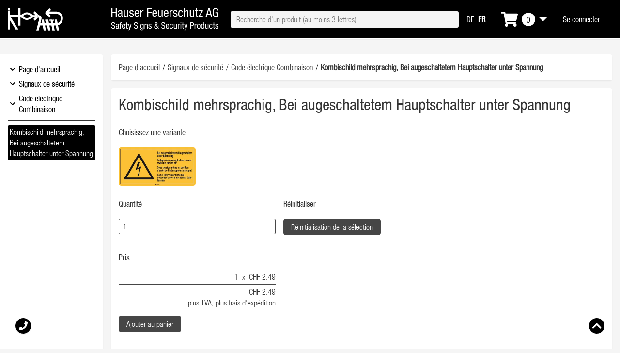

--- FILE ---
content_type: text/html; charset=utf-8
request_url: https://shop.feuerschutz.ch/fr/produit/kombischild-mehrsprachig-bei-augeschaltetem-hauptschalter-unter-spannung
body_size: 11767
content:
<!DOCTYPE html><html lang="fr"><head><meta charSet="utf-8"/><meta name="viewport" content="width=device-width, initial-scale=1.0"/><meta name="description" content="Chez Hauser Feuerschutz AG, vous trouverez des produits dans les domaines des produits photoluminescents, de l&#x27;étiquetage de sécurité et de la protection contre l&#x27;incendie, ainsi qu&#x27;un service clientèle compétent qui se fera un plaisir de répondre à vos questions."/><link rel="preconnect" href="https://api.feuerschutz.ch"/><meta name="format-detection" content="telephone=no"/><meta name="apple-mobile-web-app-capable" content="no"/><link rel="apple-touch-icon" sizes="57x57" href="/images/favicon/apple-icon-57x57.png"/><link rel="apple-touch-icon" sizes="60x60" href="/images/favicon/apple-icon-60x60.png"/><link rel="apple-touch-icon" sizes="72x72" href="/images/favicon/apple-icon-72x72.png"/><link rel="apple-touch-icon" sizes="76x76" href="/images/favicon/apple-icon-76x76.png"/><link rel="apple-touch-icon" sizes="114x114" href="/images/favicon/apple-icon-114x114.png"/><link rel="apple-touch-icon" sizes="120x120" href="/images/favicon/apple-icon-120x120.png"/><link rel="apple-touch-icon" sizes="144x144" href="/images/favicon/apple-icon-144x144.png"/><link rel="apple-touch-icon" sizes="152x152" href="/images/favicon/apple-icon-152x152.png"/><link rel="apple-touch-icon" sizes="180x180" href="/images/favicon/apple-icon-180x180.png"/><link rel="icon" type="image/png" sizes="192x192" href="/images/favicon/android-icon-192x192.png"/><link rel="icon" type="image/png" sizes="32x32" href="/images/favicon/favicon-32x32.png"/><link rel="icon" type="image/png" sizes="96x96" href="/images/favicon/favicon-96x96.png"/><link rel="icon" type="image/png" sizes="16x16" href="/images/favicon/favicon-16x16.png"/><link rel="manifest" href="/images/favicon/manifest.json"/><meta name="msapplication-TileColor" content="#ffffff"/><meta name="msapplication-TileImage" content="/images/favicon/ms-icon-144x144.png"/><meta name="theme-color" content="#ffffff"/><title>Kombischild mehrsprachig, Bei augeschaltetem Hauptschalter unter Spannung - Hauser Feuerschutz AG</title><link rel="canonical" href="https://shop.feuerschutz.ch/fr/produit/kombischild-mehrsprachig-bei-augeschaltetem-hauptschalter-unter-spannung"/><meta name="next-head-count" content="25"/><link rel="preload" href="/_next/static/media/bbaccbc2bb002c7c-s.p.woff2" as="font" type="font/woff2" crossorigin="anonymous" data-next-font="size-adjust"/><link rel="preload" href="/_next/static/media/8de3855dc0782ac9-s.p.woff2" as="font" type="font/woff2" crossorigin="anonymous" data-next-font="size-adjust"/><link rel="preload" href="/_next/static/css/c02892d59a555dc5.css" as="style"/><link rel="stylesheet" href="/_next/static/css/c02892d59a555dc5.css" data-n-g=""/><noscript data-n-css=""></noscript><script defer="" nomodule="" src="/_next/static/chunks/polyfills-78c92fac7aa8fdd8.js"></script><script src="/_next/static/chunks/webpack-f31a4cf1bcfb182f.js" defer=""></script><script src="/_next/static/chunks/framework-aec4381329cec0e4.js" defer=""></script><script src="/_next/static/chunks/main-f02597789785f76e.js" defer=""></script><script src="/_next/static/chunks/pages/_app-1cd6d8dbd4b475f4.js" defer=""></script><script src="/_next/static/chunks/1bfc9850-6491686d33f43814.js" defer=""></script><script src="/_next/static/chunks/252f366e-b202b184c98dd975.js" defer=""></script><script src="/_next/static/chunks/2527-ad6a89eac4e8d67d.js" defer=""></script><script src="/_next/static/chunks/1077-d85530f6ca99c620.js" defer=""></script><script src="/_next/static/chunks/4187-21c1dfeeda3cf0b9.js" defer=""></script><script src="/_next/static/chunks/520-b86e0ab080b484e3.js" defer=""></script><script src="/_next/static/chunks/6832-17b1c8569dfa0d8c.js" defer=""></script><script src="/_next/static/chunks/pages/fr/produit/%5Bslug%5D-0bf85e2eba28d84a.js" defer=""></script><script src="/_next/static/GYP7hcWHA8t_M-HMJk1GS/_buildManifest.js" defer=""></script><script src="/_next/static/GYP7hcWHA8t_M-HMJk1GS/_ssgManifest.js" defer=""></script></head><body spellcheck="false"><div id="__next"><style>
          html,
          body,
          button,
          input,
          optgroup,
          select,
          textarea {
            font-family: '__font_f07e3e', '__font_Fallback_f07e3e', Helvetica, Arial, sans-serif;
          }
        </style><style data-emotion="css e63er8">.css-e63er8{margin-top:5rem;}</style><div class="css-e63er8"><script type="application/ld+json">{"@context":"http://schema.org","@type":"LocalBusiness ","image":["https://shop.feuerschutz.ch/images/logo/logo-1x1.png","https://shop.feuerschutz.ch/images/logo/logo-4x3.png","https://shop.feuerschutz.ch/images/logo/logo-16x9.png"],"logo":"https://shop.feuerschutz.ch/v/logo/logo.png","@id":"https://shop.feuerschutz.ch/#organization","branchCode":"ch.feuerschutz.1","name":"Hauser Feuerschutz AG","priceRange":"$$","address":{"@type":"PostalAddress","streetAddress":"Sonnmattweg 6","addressLocality":"Aarau","addressRegion":"AG","postalCode":"5000","addressCountry":"CH"},"geo":{"@type":"GeoCoordinates","latitude":47.3971281,"longitude":8.0434878},"url":"https://shop.feuerschutz.ch","telephone":"+41628340540","contactPoint":[{"@type":"ContactPoint","telephone":"+41628340540","contactType":"customer service","availableLanguage":["German","French","Italian","English"],"contactOption":"TollFree","areaServed":["CH"]}],"openingHoursSpecification":[{"@type":"OpeningHoursSpecification","dayOfWeek":["Monday","Tuesday","Wednesday","Thursday","Friday"],"opens":"09:00","closes":"12:00"},{"@type":"OpeningHoursSpecification","dayOfWeek":["Monday","Tuesday","Wednesday","Thursday","Friday"],"opens":"13:30","closes":"17:00"}]}</script><header><style data-emotion="css g3c0em">.css-g3c0em{position:fixed;top:0;left:0;right:0;background-color:#000000;color:#ffffff;border-bottom:#ffffff 1px solid;box-shadow:0px 2px 2px 0px rgba(0, 0, 0, 0.05);padding:1rem 0;height:5rem;z-index:99;}.css-g3c0em>*{height:100%;}</style><div class="css-g3c0em"><style data-emotion="css uzbur7">.css-uzbur7{display:-webkit-box;display:-webkit-flex;display:-ms-flexbox;display:flex;-webkit-box-flex-wrap:nowrap;-webkit-flex-wrap:nowrap;-ms-flex-wrap:nowrap;flex-wrap:nowrap;}</style><div class="css-uzbur7"><style data-emotion="css v34rwq">.css-v34rwq{height:100%;position:relative;}</style><style data-emotion="css 1v701fm">.css-1v701fm{position:relative;padding:0rem 0rem 0rem 0rem;margin:0rem 0rem 0rem 0rem;width:auto;display:-webkit-box;display:-webkit-hidden;display:-ms-hiddenbox;display:hidden;height:100%;position:relative;}@media (min-width: 576px){.css-1v701fm{width:0%;}}@media (min-width: 768px){.css-1v701fm{width:0%;}}@media (min-width: 992px){.css-1v701fm{width:0%;}}@media (min-width: 1200px){.css-1v701fm{width:16.666666666666664%;}}</style><div width="0%" class="css-1v701fm"><style data-emotion="css 1xd6wcp">.css-1xd6wcp{height:100%;display:none;}@media (min-width: 1200px){.css-1xd6wcp{display:block;}}</style><div class="css-1xd6wcp"><style data-emotion="css 9vmutr">.css-9vmutr{padding:0 0.5rem 0 1rem;height:100%;}</style><div class="css-9vmutr"><style data-emotion="css hqn5he">.css-hqn5he{position:relative;height:100%;margin-right:0.75rem;padding-right:0.8rem;display:inline-block;}.css-hqn5he:after{position:absolute;top:50%;right:0;height:2.5rem;-webkit-transform:translateY(-50%);-moz-transform:translateY(-50%);-ms-transform:translateY(-50%);transform:translateY(-50%);content:"";display:block;}.css-hqn5he img{height:100%;max-width:none;}</style><div class="css-hqn5he"><style data-emotion="css nn4fz9">.css-nn4fz9{height:100%;width:100%;-webkit-text-decoration:none;text-decoration:none;}</style><a title="Homepage" class="css-nn4fz9" href="/fr"><style data-emotion="css 1atctvm">.css-1atctvm{height:100%;cursor:pointer;display:inline;}.css-1atctvm .link-container{height:100%;font-weight:normal;display:inline;color:#464646;-webkit-text-decoration:none;text-decoration:none;}.css-1atctvm .link-container:hover{-webkit-text-decoration:underline;text-decoration:underline;}</style><span class="css-1atctvm"><span class="link-container"><img src="/images/logo/logo_negative.svg" alt="Logo"/></span></span></a></div></div></div></div><style data-emotion="css 1ok8bkn">.css-1ok8bkn{position:relative;padding:0rem 0rem 0rem 0rem;margin:0rem 0rem 0rem 0rem;width:100%;display:block;height:100%;position:relative;}@media (min-width: 576px){.css-1ok8bkn{width:100%;}}@media (min-width: 768px){.css-1ok8bkn{width:100%;}}@media (min-width: 992px){.css-1ok8bkn{width:100%;}}@media (min-width: 1200px){.css-1ok8bkn{width:83.33333333333334%;}}</style><div width="100%" class="css-1ok8bkn"><style data-emotion="css rn0iqd">.css-rn0iqd{position:relative;margin:0 auto;padding:0 1rem;height:100%;}@media (min-width: 576px){.css-rn0iqd{max-width:576px;}}@media (min-width: 768px){.css-rn0iqd{max-width:720px;}}@media (min-width: 992px){.css-rn0iqd{max-width:940px;}}@media (min-width: 1200px){.css-rn0iqd{max-width:1140px;}}</style><div class="css-rn0iqd"><style data-emotion="css 1kxyw2h">.css-1kxyw2h{position:relative;height:100%;display:-webkit-box;display:-webkit-flex;display:-ms-flexbox;display:flex;-webkit-align-items:center;-webkit-box-align:center;-ms-flex-align:center;align-items:center;-webkit-align-content:center;-ms-flex-line-pack:center;align-content:center;-webkit-flex-direction:row;-ms-flex-direction:row;flex-direction:row;}</style><div class="css-1kxyw2h"><style data-emotion="css 1g2umd8">.css-1g2umd8{height:100%;display:none;}@media (min-width: 992px){.css-1g2umd8{display:block;}}</style><div class="css-1g2umd8"><div class="css-hqn5he"><a title="Homepage" class="css-nn4fz9" href="/fr"><style data-emotion="css s46nna">.css-s46nna{height:100%;cursor:pointer;display:inline;}.css-s46nna .link-container{height:100%;font-weight:normal;display:inline;color:#464646;-webkit-text-decoration:none;text-decoration:none;}</style><span class="css-s46nna"><span class="link-container"><img src="/images/logo/name_slogan_negative.svg" alt="Slogan"/></span></span></a></div></div><style data-emotion="css 1jmpa8q">.css-1jmpa8q{height:100%;display:none;}@media (max-width: 991px){.css-1jmpa8q{display:block;}}</style><div class="css-1jmpa8q"><div class="css-1kxyw2h"><div class="css-hqn5he"><style data-emotion="css cowwzy">.css-cowwzy{height:100%;cursor:pointer;display:inline;}.css-cowwzy .link-container{height:100%;font-weight:normal;display:inline;color:#ffffff;-webkit-text-decoration:none;text-decoration:none;}</style><span class="css-cowwzy"><a class="link-container"><svg stroke="currentColor" fill="currentColor" stroke-width="0" viewBox="0 0 24 24" size="40" height="40" width="40" xmlns="http://www.w3.org/2000/svg"><path d="M3 18h18v-2H3v2zm0-5h18v-2H3v2zm0-7v2h18V6H3z"></path></svg></a></span></div><div class="css-hqn5he"><a title="Homepage" class="css-nn4fz9" href="/fr"><span class="css-s46nna"><span class="link-container"><img src="/images/logo/logo_negative.svg" alt="Logo"/></span></span></a></div></div></div><style data-emotion="css enchno">.css-enchno{height:100%;display:none;width:100%;height:auto;margin-right:1rem;}@media (min-width: 992px){.css-enchno{display:block;}}</style><div class="css-enchno"><style data-emotion="css 1fcizv8">.css-1fcizv8{width:100%;margin-right:1rem;}</style><div class="css-1fcizv8"><style data-emotion="css sh8bao">.css-sh8bao{position:relative;}.css-sh8bao ul{list-style:none;padding:0;margin:0;}.css-sh8bao li{padding:0;}</style><div class="css-sh8bao"><div role="combobox" aria-haspopup="listbox" aria-owns="react-autowhatever-1" aria-expanded="false" class="react-autosuggest__container"><style data-emotion="css q6htad">.css-q6htad{padding:0.5rem 0.75rem;font-size:1rem;border:none;border-radius:0.2rem;height:100%;width:100%;}.css-q6htad:focus{border-bottom-left-radius:0;border-bottom-right-radius:0;}</style><input type="text" autoComplete="off" aria-autocomplete="list" aria-controls="react-autowhatever-1" class="react-autosuggest__input css-q6htad" id="search-bar-navigation" placeholder="Recherche d&#x27;un produit (au moins 3 lettres)" value=""/><style data-emotion="css rwycxe">.css-rwycxe{position:absolute;top:100%;left:0;right:0;padding:1rem;max-height:80vh;overflow-y:scroll;color:#000000;background-color:#ffffff;box-shadow:0px 2px 2px 0px rgba(0, 0, 0, 0.05);border-bottom-left-radius:0.2rem;border-bottom-right-radius:0.2rem;z-index:50;}.css-rwycxe:empty{display:none;}</style><div id="react-autowhatever-1" role="listbox" class="react-autosuggest__suggestions-container css-rwycxe"></div></div><style data-emotion="css 17rgqw5">.css-17rgqw5{position:absolute;top:50%;right:0.5rem;-webkit-transform:translateY(-40%);-moz-transform:translateY(-40%);-ms-transform:translateY(-40%);transform:translateY(-40%);}</style><div class="css-17rgqw5"></div><style data-emotion="css 38lglc">.css-38lglc{display:none;}</style><label for="search-bar-navigation" class="css-38lglc">Recherche d&#x27;un produit (au moins 3 lettres)</label></div></div></div><style data-emotion="css 1mqllnf">.css-1mqllnf{margin-left:auto;}</style><div class="css-1mqllnf"><style data-emotion="css 9vhv0l">.css-9vhv0l{height:100%;display:none;}@media (max-width: 767px){.css-9vhv0l{display:block;}}</style><div class="css-9vhv0l"><div class="css-1kxyw2h"><style data-emotion="css 1wnim6q">.css-1wnim6q{position:relative;height:100%;margin-right:0.75rem;padding-right:0.8rem;display:inline-block;}.css-1wnim6q:after{position:absolute;top:50%;right:0;height:2.5rem;-webkit-transform:translateY(-50%);-moz-transform:translateY(-50%);-ms-transform:translateY(-50%);transform:translateY(-50%);content:"";display:block;border-right:#ffffff 1px solid;}.css-1wnim6q img{height:100%;max-width:none;}</style><div class="css-1wnim6q"><style data-emotion="css embzt7">.css-embzt7{position:relative;height:100%;display:-webkit-box;display:-webkit-flex;display:-ms-flexbox;display:flex;-webkit-align-items:center;-webkit-box-align:center;-ms-flex-align:center;align-items:center;-webkit-align-content:center;-ms-flex-line-pack:center;align-content:center;-webkit-flex-direction:column;-ms-flex-direction:column;flex-direction:column;}</style><div class="css-embzt7"><style data-emotion="css 1pi2o5h">.css-1pi2o5h{margin-right:0.5rem;}</style><div class="css-1pi2o5h"><style data-emotion="css l6erj6">.css-l6erj6{height:100%;cursor:pointer;display:inline;}.css-l6erj6 .link-container{height:100%;font-weight:normal;display:inline;color:#ffffff;-webkit-text-decoration:none;text-decoration:none;}.css-l6erj6 .link-container:hover{-webkit-text-decoration:underline;text-decoration:underline;}</style><span class="css-l6erj6"><a class="link-container">DE</a></span></div><div class="css-1pi2o5h"><style data-emotion="css 1vpg9h0">.css-1vpg9h0{height:100%;cursor:pointer;display:inline;-webkit-text-decoration:underline;text-decoration:underline;}.css-1vpg9h0 .link-container{height:100%;font-weight:bold;display:inline;color:#ffffff;-webkit-text-decoration:none;text-decoration:none;}.css-1vpg9h0 .link-container:hover{-webkit-text-decoration:underline;text-decoration:underline;}</style><span class="css-1vpg9h0"><a class="link-container">FR</a></span></div></div></div><div class="css-hqn5he"><span class="css-l6erj6"><a class="link-container"><div class="css-1kxyw2h"><svg stroke="currentColor" fill="currentColor" stroke-width="0" viewBox="0 0 576 512" size="35" height="35" width="35" xmlns="http://www.w3.org/2000/svg"><path d="M528.12 301.319l47.273-208C578.806 78.301 567.391 64 551.99 64H159.208l-9.166-44.81C147.758 8.021 137.93 0 126.529 0H24C10.745 0 0 10.745 0 24v16c0 13.255 10.745 24 24 24h69.883l70.248 343.435C147.325 417.1 136 435.222 136 456c0 30.928 25.072 56 56 56s56-25.072 56-56c0-15.674-6.447-29.835-16.824-40h209.647C430.447 426.165 424 440.326 424 456c0 30.928 25.072 56 56 56s56-25.072 56-56c0-22.172-12.888-41.332-31.579-50.405l5.517-24.276c3.413-15.018-8.002-29.319-23.403-29.319H218.117l-6.545-32h293.145c11.206 0 20.92-7.754 23.403-18.681z"></path></svg></div></a></span></div></div></div><style data-emotion="css mbtkdw">.css-mbtkdw{height:100%;display:none;}@media (min-width: 768px){.css-mbtkdw{display:block;}}</style><div class="css-mbtkdw"><div class="css-1kxyw2h"><div class="css-1wnim6q"><div class="css-1kxyw2h"><div class="css-1pi2o5h"><span class="css-l6erj6"><a class="link-container">DE</a></span></div><div class="css-1pi2o5h"><span class="css-1vpg9h0"><a class="link-container">FR</a></span></div></div></div><div class="css-1wnim6q"><span class="css-l6erj6"><a class="link-container"><div class="css-1kxyw2h"><svg stroke="currentColor" fill="currentColor" stroke-width="0" viewBox="0 0 576 512" size="35" height="35" width="35" xmlns="http://www.w3.org/2000/svg"><path d="M528.12 301.319l47.273-208C578.806 78.301 567.391 64 551.99 64H159.208l-9.166-44.81C147.758 8.021 137.93 0 126.529 0H24C10.745 0 0 10.745 0 24v16c0 13.255 10.745 24 24 24h69.883l70.248 343.435C147.325 417.1 136 435.222 136 456c0 30.928 25.072 56 56 56s56-25.072 56-56c0-15.674-6.447-29.835-16.824-40h209.647C430.447 426.165 424 440.326 424 456c0 30.928 25.072 56 56 56s56-25.072 56-56c0-22.172-12.888-41.332-31.579-50.405l5.517-24.276c3.413-15.018-8.002-29.319-23.403-29.319H218.117l-6.545-32h293.145c11.206 0 20.92-7.754 23.403-18.681z"></path></svg><style data-emotion="css i40wy2">.css-i40wy2{margin-left:0.5rem;font-size:1.25rem;}</style><div class="css-i40wy2"><style data-emotion="css 38p9gr">.css-38p9gr{position:relative;padding:0;border-radius:50%;text-align:center;border:#ffffff 1px solid;color:#000000;background-color:#ffffff;width:1.75rem;height:1.75rem;display:block;}.css-38p9gr>div{position:absolute;top:50%;left:50%;-webkit-transform:translateX(-50%) translateY(-51%);-moz-transform:translateX(-50%) translateY(-51%);-ms-transform:translateX(-50%) translateY(-51%);transform:translateX(-50%) translateY(-51%);}</style><div class="css-38p9gr"><div><small><style data-emotion="css 1f121a6 animation-1j9ajb5">.css-1f121a6{background-color:#464646;border-radius:5px;padding-top:0;height:1.25rem;margin-bottom:-0.2rem;display:inline-block;min-width:0.75rem;opacity:0.3;-webkit-animation:animation-1j9ajb5 1s ease-in-out infinite;animation:animation-1j9ajb5 1s ease-in-out infinite;}@-webkit-keyframes animation-1j9ajb5{0%{opacity:0.3;}50%{opacity:0.2;}100%{opacity:0.3;}}@keyframes animation-1j9ajb5{0%{opacity:0.3;}50%{opacity:0.2;}100%{opacity:0.3;}}</style><div height="1.25" class="css-1f121a6"></div></small></div></div></div><style data-emotion="css ox3px9">.css-ox3px9{margin:0 0.5rem;width:0;height:0;border-left:0.5rem solid transparent;border-right:0.5rem solid transparent;border-top:#ffffff 0.5rem solid;}</style><div color="#ffffff" class="css-ox3px9"></div></div></a></span></div><div class="css-hqn5he"><a class="css-nn4fz9" href="/fr/login"><span class="css-l6erj6"><span class="link-container"><div class="css-1kxyw2h"><style data-emotion="css 1vm4xkj">.css-1vm4xkj{font-weight:normal;white-space:nowrap;}</style><span class="css-1vm4xkj">Se connecter</span></div></span></span></a></div></div></div></div></div></div></div></div></div></header><style data-emotion="css 1dt646h">.css-1dt646h{margin-top:6rem;}.css-1dt646h h3{margin-top:0;}.css-1dt646h input{background-color:#fff;border:#000000 1px solid;}.css-1dt646h>div>div>div{margin-bottom:0;}</style><div class="css-1dt646h"><div class="css-1jmpa8q"><div class="css-rn0iqd"><style data-emotion="css 1f607yi">.css-1f607yi{margin:1rem 0;padding:1rem;background-color:#ffffff;box-shadow:0px 2px 2px 0px rgba(0, 0, 0, 0.05);border-radius:5px;}</style><div class="css-1f607yi"><h3>Recherchez</h3><div class="css-sh8bao"><div role="combobox" aria-haspopup="listbox" aria-owns="react-autowhatever-1" aria-expanded="false" class="react-autosuggest__container"><input type="text" autoComplete="off" aria-autocomplete="list" aria-controls="react-autowhatever-1" class="react-autosuggest__input css-q6htad" id="search-bar-mobile" placeholder="Recherche d&#x27;un produit (au moins 3 lettres)" value=""/><div id="react-autowhatever-1" role="listbox" class="react-autosuggest__suggestions-container css-rwycxe"></div></div><div class="css-17rgqw5"></div><label for="search-bar-mobile" class="css-38lglc">Recherche d&#x27;un produit (au moins 3 lettres)</label></div></div></div></div></div></div><div><style data-emotion="css uzbur7">.css-uzbur7{display:-webkit-box;display:-webkit-flex;display:-ms-flexbox;display:flex;-webkit-box-flex-wrap:nowrap;-webkit-flex-wrap:nowrap;-ms-flex-wrap:nowrap;flex-wrap:nowrap;}</style><div class="css-uzbur7"><style data-emotion="css 1jtahzp">.css-1jtahzp{position:relative;padding:0rem 0rem 0rem 0rem;margin:0rem 0rem 0rem 0rem;width:auto;display:-webkit-box;display:-webkit-hidden;display:-ms-hiddenbox;display:hidden;}@media (min-width: 576px){.css-1jtahzp{width:0%;}}@media (min-width: 768px){.css-1jtahzp{width:0%;}}@media (min-width: 992px){.css-1jtahzp{width:16.666666666666664%;}}@media (min-width: 1200px){.css-1jtahzp{width:16.666666666666664%;}}</style><div width="0%" class="css-1jtahzp"><style data-emotion="css 14wmf15">.css-14wmf15{height:100%;width:100%;padding-bottom:2rem;}</style><div class="css-14wmf15"><style data-emotion="css 19lhrv1">.css-19lhrv1{position:fixed;top:0;left:0;right:0;bottom:0;background-color:#000;-webkit-transition:all 0.3s ease-in-out;transition:all 0.3s ease-in-out;opacity:0;z-index:-1;-webkit-user-select:none;-moz-user-select:none;-ms-user-select:none;user-select:none;}</style><div class="css-19lhrv1"></div><style data-emotion="css 18klv66">.css-18klv66{height:100%;z-index:100;border-top-left-radius:0;border-bottom-left-radius:0;border-left:none;-webkit-transition:all 0.3s ease-in;transition:all 0.3s ease-in;-webkit-overflow-scrolling:touch;padding:1rem;}@media (max-width: 991px){.css-18klv66{position:fixed;top:0;left:0;bottom:0;width:250px;overflow-y:scroll;-webkit-transform:translateX(-100%);-moz-transform:translateX(-100%);-ms-transform:translateX(-100%);transform:translateX(-100%);box-shadow:none!important;margin:0;padding:1rem;}}</style><style data-emotion="css 1qchzmj">.css-1qchzmj{margin:1rem 0;padding:1rem;background-color:#ffffff;box-shadow:0px 2px 2px 0px rgba(0, 0, 0, 0.05);border-radius:5px;height:100%;z-index:100;border-top-left-radius:0;border-bottom-left-radius:0;border-left:none;-webkit-transition:all 0.3s ease-in;transition:all 0.3s ease-in;-webkit-overflow-scrolling:touch;padding:1rem;}@media (max-width: 991px){.css-1qchzmj{position:fixed;top:0;left:0;bottom:0;width:250px;overflow-y:scroll;-webkit-transform:translateX(-100%);-moz-transform:translateX(-100%);-ms-transform:translateX(-100%);transform:translateX(-100%);box-shadow:none!important;margin:0;padding:1rem;}}</style><div class="css-1qchzmj"><style data-emotion="css 1jmpa8q">.css-1jmpa8q{height:100%;display:none;}@media (max-width: 991px){.css-1jmpa8q{display:block;}}</style><div style="height:auto" class="css-1jmpa8q"><style data-emotion="css ejel7p">.css-ejel7p{width:100%;height:auto;margin-bottom:1rem;}</style><img src="/images/logo/name_slogan.svg" alt="Slogan" class="css-ejel7p"/><style data-emotion="css zzskb3">.css-zzskb3{padding:0;margin:0;list-style:none;}</style><ul class="css-zzskb3"><style data-emotion="css 1d8ep5k">.css-1d8ep5k{margin:0 0 0.5rem 0;padding:0 0 0.5rem 0;border-bottom:#000000 1px solid;}.css-1d8ep5k svg{margin-right:0.5rem;}</style><li class="css-1d8ep5k"><style data-emotion="css nn4fz9">.css-nn4fz9{height:100%;width:100%;-webkit-text-decoration:none;text-decoration:none;}</style><a class="css-nn4fz9" href="/fr"><style data-emotion="css 1atctvm">.css-1atctvm{height:100%;cursor:pointer;display:inline;}.css-1atctvm .link-container{height:100%;font-weight:normal;display:inline;color:#464646;-webkit-text-decoration:none;text-decoration:none;}.css-1atctvm .link-container:hover{-webkit-text-decoration:underline;text-decoration:underline;}</style><span class="css-1atctvm"><span class="link-container"><style data-emotion="css 1kxyw2h">.css-1kxyw2h{position:relative;height:100%;display:-webkit-box;display:-webkit-flex;display:-ms-flexbox;display:flex;-webkit-align-items:center;-webkit-box-align:center;-ms-flex-align:center;align-items:center;-webkit-align-content:center;-ms-flex-line-pack:center;align-content:center;-webkit-flex-direction:row;-ms-flex-direction:row;flex-direction:row;}</style><div class="css-1kxyw2h"><svg stroke="currentColor" fill="currentColor" stroke-width="0" viewBox="0 0 576 512" height="1em" width="1em" xmlns="http://www.w3.org/2000/svg"><path d="M280.37 148.26L96 300.11V464a16 16 0 0 0 16 16l112.06-.29a16 16 0 0 0 15.92-16V368a16 16 0 0 1 16-16h64a16 16 0 0 1 16 16v95.64a16 16 0 0 0 16 16.05L464 480a16 16 0 0 0 16-16V300L295.67 148.26a12.19 12.19 0 0 0-15.3 0zM571.6 251.47L488 182.56V44.05a12 12 0 0 0-12-12h-56a12 12 0 0 0-12 12v72.61L318.47 43a48 48 0 0 0-61 0L4.34 251.47a12 12 0 0 0-1.6 16.9l25.5 31A12 12 0 0 0 45.15 301l235.22-193.74a12.19 12.19 0 0 1 15.3 0L530.9 301a12 12 0 0 0 16.9-1.6l25.5-31a12 12 0 0 0-1.7-16.93z"></path></svg>Page d&#x27;accueil</div></span></span></a></li><li class="css-1d8ep5k"><a class="css-nn4fz9" href="/fr/panier-d-achat"><span class="css-1atctvm"><span class="link-container"><div class="css-1kxyw2h"><svg stroke="currentColor" fill="currentColor" stroke-width="0" viewBox="0 0 576 512" height="1em" width="1em" xmlns="http://www.w3.org/2000/svg"><path d="M528.12 301.319l47.273-208C578.806 78.301 567.391 64 551.99 64H159.208l-9.166-44.81C147.758 8.021 137.93 0 126.529 0H24C10.745 0 0 10.745 0 24v16c0 13.255 10.745 24 24 24h69.883l70.248 343.435C147.325 417.1 136 435.222 136 456c0 30.928 25.072 56 56 56s56-25.072 56-56c0-15.674-6.447-29.835-16.824-40h209.647C430.447 426.165 424 440.326 424 456c0 30.928 25.072 56 56 56s56-25.072 56-56c0-22.172-12.888-41.332-31.579-50.405l5.517-24.276c3.413-15.018-8.002-29.319-23.403-29.319H218.117l-6.545-32h293.145c11.206 0 20.92-7.754 23.403-18.681z"></path></svg>Panier d&#x27;achat</div></span></span></a></li><li class="css-1d8ep5k"><a class="css-nn4fz9" href="/fr/login"><span class="css-1atctvm"><span class="link-container"><div class="css-1kxyw2h"><span><svg stroke="currentColor" fill="currentColor" stroke-width="0" viewBox="0 0 512 512" height="1em" width="1em" xmlns="http://www.w3.org/2000/svg"><path d="M416 448h-84c-6.6 0-12-5.4-12-12v-40c0-6.6 5.4-12 12-12h84c17.7 0 32-14.3 32-32V160c0-17.7-14.3-32-32-32h-84c-6.6 0-12-5.4-12-12V76c0-6.6 5.4-12 12-12h84c53 0 96 43 96 96v192c0 53-43 96-96 96zm-47-201L201 79c-15-15-41-4.5-41 17v96H24c-13.3 0-24 10.7-24 24v96c0 13.3 10.7 24 24 24h136v96c0 21.5 26 32 41 17l168-168c9.3-9.4 9.3-24.6 0-34z"></path></svg>Connexion</span></div></span></span></a></li></ul></div><style data-emotion="css xl7t8r">.css-xl7t8r ul{list-style:none;margin:0 0 1rem 0;padding:0;}.css-xl7t8r ul h4{margin:0;}.css-xl7t8r ul li{padding:0.25rem 0;border-bottom:#eee 1px solid;margin:0.25rem 0;}.css-xl7t8r ul li.header{border-bottom-color:#000000;}</style><div class="css-xl7t8r"><a class="css-nn4fz9" href="/fr"><span class="css-1atctvm"><span class="link-container"><style data-emotion="css 1ajnv0c">.css-1ajnv0c{padding:0.25rem;color:#000000;background-color:#ffffff;border-radius:5px;display:-webkit-box;display:-webkit-flex;display:-ms-flexbox;display:flex;}.css-1ajnv0c svg{position:relative;top:50%;-webkit-transform:translateY(-50%);-moz-transform:translateY(-50%);-ms-transform:translateY(-50%);transform:translateY(-50%);width:0.75rem;height:auto;max-height:0.75rem;vertical-align:top!important;margin-right:0.2rem;}.css-1ajnv0c>div:first-of-type{margin-right:0.25rem;}</style><div class="css-1ajnv0c"><div><svg stroke="currentColor" fill="currentColor" stroke-width="0" viewBox="0 0 448 512" height="1em" width="1em" xmlns="http://www.w3.org/2000/svg"><path d="M207.029 381.476L12.686 187.132c-9.373-9.373-9.373-24.569 0-33.941l22.667-22.667c9.357-9.357 24.522-9.375 33.901-.04L224 284.505l154.745-154.021c9.379-9.335 24.544-9.317 33.901.04l22.667 22.667c9.373 9.373 9.373 24.569 0 33.941L240.971 381.476c-9.373 9.372-24.569 9.372-33.942 0z"></path></svg></div><div>Page d&#x27;accueil</div></div></span></span></a><a class="css-nn4fz9" href="/fr/produit-categorie/signaux-de-securite"><span class="css-1atctvm"><span class="link-container"><div class="css-1ajnv0c"><div><svg stroke="currentColor" fill="currentColor" stroke-width="0" viewBox="0 0 448 512" height="1em" width="1em" xmlns="http://www.w3.org/2000/svg"><path d="M207.029 381.476L12.686 187.132c-9.373-9.373-9.373-24.569 0-33.941l22.667-22.667c9.357-9.357 24.522-9.375 33.901-.04L224 284.505l154.745-154.021c9.379-9.335 24.544-9.317 33.901.04l22.667 22.667c9.373 9.373 9.373 24.569 0 33.941L240.971 381.476c-9.373 9.372-24.569 9.372-33.942 0z"></path></svg></div><div>Signaux de sécurité</div></div></span></span></a><a class="css-nn4fz9" href="/fr/produit-categorie/code-electrique-combinaison"><span class="css-1atctvm"><span class="link-container"><div class="css-1ajnv0c"><div><svg stroke="currentColor" fill="currentColor" stroke-width="0" viewBox="0 0 448 512" height="1em" width="1em" xmlns="http://www.w3.org/2000/svg"><path d="M207.029 381.476L12.686 187.132c-9.373-9.373-9.373-24.569 0-33.941l22.667-22.667c9.357-9.357 24.522-9.375 33.901-.04L224 284.505l154.745-154.021c9.379-9.335 24.544-9.317 33.901.04l22.667 22.667c9.373 9.373 9.373 24.569 0 33.941L240.971 381.476c-9.373 9.372-24.569 9.372-33.942 0z"></path></svg></div><div>Code électrique Combinaison</div></div></span></span></a><hr/><style data-emotion="css 1a5401a">.css-1a5401a{padding:0.25rem;color:#ffffff;background-color:#000000;border-radius:5px;display:-webkit-box;display:-webkit-flex;display:-ms-flexbox;display:flex;}.css-1a5401a svg{position:relative;top:50%;-webkit-transform:translateY(-50%);-moz-transform:translateY(-50%);-ms-transform:translateY(-50%);transform:translateY(-50%);width:0.75rem;height:auto;max-height:0.75rem;vertical-align:top!important;margin-right:0.2rem;}.css-1a5401a>div:first-of-type{margin-right:0.25rem;}</style><div class="css-1a5401a">Kombischild mehrsprachig, Bei augeschaltetem Hauptschalter unter Spannung</div></div></div></div></div><style data-emotion="css 1cd822t">.css-1cd822t{position:relative;padding:0rem 0rem 0rem 0rem;margin:0rem 0rem 0rem 0rem;width:100%;display:block;}@media (min-width: 576px){.css-1cd822t{width:100%;}}@media (min-width: 768px){.css-1cd822t{width:100%;}}@media (min-width: 992px){.css-1cd822t{width:83.33333333333334%;}}@media (min-width: 1200px){.css-1cd822t{width:83.33333333333334%;}}</style><div width="100%" class="css-1cd822t"><style data-emotion="css rn0iqd">.css-rn0iqd{position:relative;margin:0 auto;padding:0 1rem;height:100%;}@media (min-width: 576px){.css-rn0iqd{max-width:576px;}}@media (min-width: 768px){.css-rn0iqd{max-width:720px;}}@media (min-width: 992px){.css-rn0iqd{max-width:940px;}}@media (min-width: 1200px){.css-rn0iqd{max-width:1140px;}}</style><div class="css-rn0iqd"><style data-emotion="css 1f607yi">.css-1f607yi{margin:1rem 0;padding:1rem;background-color:#ffffff;box-shadow:0px 2px 2px 0px rgba(0, 0, 0, 0.05);border-radius:5px;}</style><div class="css-1f607yi"><div><style data-emotion="css xy9pcj">.css-xy9pcj{position:relative;display:inline-block;margin:0 1rem 0 0;}.css-xy9pcj>div{color:#888888;}.css-xy9pcj:after{position:absolute;top:0;right:-0.6rem;content:"/";display:inline-block;color:#000000;}.css-xy9pcj:last-of-type{font-weight:bold;}.css-xy9pcj:last-of-type>div{color:#000000;}.css-xy9pcj:last-of-type:after{content:"";}</style><div class="css-xy9pcj"><a class="css-nn4fz9" href="/fr"><span class="css-1atctvm"><span class="link-container"><span>Page d'accueil</span></span></span></a></div><div class="css-xy9pcj"><a class="css-nn4fz9" href="/fr/produit-categorie/signaux-de-securite"><span class="css-1atctvm"><span class="link-container"><span>Signaux de sécurité</span></span></span></a></div><div class="css-xy9pcj"><a class="css-nn4fz9" href="/fr/produit-categorie/code-electrique-combinaison"><span class="css-1atctvm"><span class="link-container"><span>Code électrique Combinaison</span></span></span></a></div><div class="css-xy9pcj"><span>Kombischild mehrsprachig, Bei augeschaltetem Hauptschalter unter Spannung</span></div></div><script type="application/ld+json">{"@context":"http://schema.org","@type":"BreadcrumbList","itemListElement":[{"@type":"ListItem","position":1,"item":{"@id":"https://shop.feuerschutz.ch/fr/produit-categorie/signaux-de-securite","name":"Signaux de sécurité"}},{"@type":"ListItem","position":2,"item":{"@id":"https://shop.feuerschutz.ch/fr/produit-categorie/code-electrique-combinaison","name":"Code électrique Combinaison"}},{"@type":"ListItem","position":3,"item":{"@id":"https://shop.feuerschutz.ch/fr/produit/kombischild-mehrsprachig-bei-augeschaltetem-hauptschalter-unter-spannung","name":"Kombischild mehrsprachig, Bei augeschaltetem Hauptschalter unter Spannung"}}]}</script></div><div><script type="application/ld+json">{"@context":"http://schema.org/","@type":"Product","name":"Kombischild mehrsprachig, Bei augeschaltetem Hauptschalter unter Spannung","image":"https://shop.feuerschutz.ch/assets/source/fc/f170-13-118.png","description":"","sku":"ET_K_W012_23","offers":{"@type":"AggregateOffer","priceCurrency":"CHF","lowPrice":2.49,"highPrice":2.49,"offerCount":1,"itemCondition":"NewCondition","availability":"InStock","availableAtOrFrom":"ch.feuerschutz.1","availableDeliveryMethod":["OnSitePickup",{"@type":"DeliveryMethod","identifier":"http://purl.org/goodrelations/v1#DeliveryModeMail"}],"potentialAction":{"@type":"ViewAction","target":"https://shop.feuerschutz.ch/produkt/kombischild-mehrsprachig-bei-augeschaltetem-hauptschalter-unter-spannung","name":"Kaufe Produkt"},"seller":{"@id":"https://shop.feuerschutz.ch/#organization"}}}</script><style data-emotion="css 1gtxqqv">.css-1gtxqqv{margin-bottom:0;}</style><style data-emotion="css 1begsa6">.css-1begsa6{margin:1rem 0;padding:1rem;background-color:#ffffff;box-shadow:0px 2px 2px 0px rgba(0, 0, 0, 0.05);border-radius:5px;margin-bottom:0;}</style><div class="css-1begsa6"><h1><span>Kombischild mehrsprachig, Bei augeschaltetem Hauptschalter unter Spannung</span></h1><div><hr/><h4>Choisissez une variante</h4><div class="css-0"><style data-emotion="css k7h90l">.css-k7h90l{display:-webkit-box;display:-webkit-flex;display:-ms-flexbox;display:flex;-webkit-box-flex-wrap:wrap;-webkit-flex-wrap:wrap;-ms-flex-wrap:wrap;flex-wrap:wrap;}</style><div class="css-k7h90l"><style data-emotion="css 5ybwaw">.css-5ybwaw{position:relative;padding:0rem 0.5rem 0.5rem 0rem;margin:0rem 0rem 0rem 0rem;width:50%;display:block;}@media (min-width: 576px){.css-5ybwaw{width:50%;}}@media (min-width: 768px){.css-5ybwaw{width:33.33333333333333%;}}@media (min-width: 992px){.css-5ybwaw{width:25%;}}@media (min-width: 1200px){.css-5ybwaw{width:16.666666666666664%;}}</style><div width="50%" class="css-5ybwaw"><style data-emotion="css qsgnfh">.css-qsgnfh{width:100%;opacity:1;cursor:pointer;}.css-qsgnfh:last-of-type{margin-right:0;}</style><div class="css-qsgnfh"><style data-emotion="css 1hppjzv">.css-1hppjzv{display:-webkit-box;display:-webkit-flex;display:-ms-flexbox;display:flex;-webkit-box-pack:center;-ms-flex-pack:center;-webkit-justify-content:center;justify-content:center;-webkit-align-items:center;-webkit-box-align:center;-ms-flex-align:center;align-items:center;}</style><picture class="css-1hppjzv"><source srcSet="https://shop.feuerschutz.ch/assets/preview/ee/f170-13-118__preview.png?preset=small&amp;format=webp 300w" type="image/webp"/><source srcSet="https://shop.feuerschutz.ch/assets/preview/ee/f170-13-118__preview.png?preset=small&amp;format=avif 300w" type="image/avif"/><source srcSet="https://shop.feuerschutz.ch/assets/preview/ee/f170-13-118__preview.png?preset=small&amp;format=png 300w" type="image/png"/><style data-emotion="css 1rn63zr">.css-1rn63zr{width:"100%";height:"auto";border-radius:5px;}</style><img src="https://shop.feuerschutz.ch/assets/preview/ee/f170-13-118__preview.png?preset=small" class="b-width css-1rn63zr" loading="lazy" width="300" height="300" alt="f170-13-118.png"/></picture></div></div></div></div></div><style data-emotion="css 1twknc2">.css-1twknc2{display:-webkit-box;display:-webkit-flex;display:-ms-flexbox;display:flex;-webkit-box-flex-wrap:wrap;-webkit-flex-wrap:wrap;-ms-flex-wrap:wrap;flex-wrap:wrap;margin-left:-0.5rem!important;margin-right:-0.5rem!important;}</style><div class="css-1twknc2"><style data-emotion="css 113dm1b">.css-113dm1b{position:relative;padding:0rem 0.5rem 0rem 0.5rem;margin:0rem 0rem 0rem 0rem;width:100%;display:block;}@media (min-width: 576px){.css-113dm1b{width:100%;}}@media (min-width: 768px){.css-113dm1b{width:50%;}}@media (min-width: 992px){.css-113dm1b{width:33.33333333333333%;}}@media (min-width: 1200px){.css-113dm1b{width:33.33333333333333%;}}</style><div width="100%" class="css-113dm1b"><h4>Quantité</h4><style data-emotion="css fqad6k">.css-fqad6k{width:100%;background-color:transparent;border:#464646 1px solid;padding:0.25rem 0.5rem;border-radius:3px;}</style><input type="number" class="css-fqad6k" value="1"/></div><div width="100%" class="css-113dm1b"><h4>Réinitialiser</h4><div><style data-emotion="css 1jg6x97">.css-1jg6x97{float:none;}.css-1jg6x97 .pb-container{display:inline-block;width:auto;}.css-1jg6x97 .pb-container.success .pb-button,.css-1jg6x97 .pb-container.error .pb-button,.css-1jg6x97 .pb-container.loading .pb-button{height:2rem;}.css-1jg6x97 .pb-container .pb-button{position:relative;border:none;outline:none;width:100%;height:auto;padding:0.375rem 1rem;border-radius:5px;color:#fff;background-color:#464646;cursor:pointer;-webkit-transition:all 0.3s ease-in-out;transition:all 0.3s ease-in-out;-webkit-transition:background-color 0.15s ease-in-out;transition:background-color 0.15s ease-in-out;}.css-1jg6x97 .pb-container .pb-button:hover{background-color:#343434;}.css-1jg6x97 .pb-container .pb-button span{display:inherit;-webkit-transition:opacity 0.3s 0.1s;transition:opacity 0.3s 0.1s;}.css-1jg6x97 .pb-container .pb-button svg{height:2rem;width:2rem;position:absolute;-webkit-transform:translate(-50%, -50%);-moz-transform:translate(-50%, -50%);-ms-transform:translate(-50%, -50%);transform:translate(-50%, -50%);pointer-events:none;}.css-1jg6x97 .pb-container .pb-button svg path{opacity:0;fill:none;}.css-1jg6x97 .pb-container.loading .pb-button svg.pb-progress-circle{-webkit-animation:spin 0.9s infinite cubic-bezier(0.085, 0.26, 0.935, 0.71);animation:spin 0.9s infinite cubic-bezier(0.085, 0.26, 0.935, 0.71);}.css-1jg6x97 .pb-container .pb-button svg.pb-progress-circle path{stroke:#464646;stroke-width:5;}.css-1jg6x97 .pb-container .pb-button svg.pb-checkmark path,.css-1jg6x97 .pb-container .pb-button svg.pb-cross path{stroke:#fff;stroke-linecap:round;stroke-width:4;}.css-1jg6x97 .pb-container.disabled .pb-button{cursor:not-allowed;}.css-1jg6x97 .pb-container.loading .pb-button{width:auto;border-width:6.5px;border-color:#ddd;cursor:wait;background-color:transparent;padding:0;}.css-1jg6x97 .pb-container.loading .pb-button span{-webkit-transition:all 0.15s;transition:all 0.15s;opacity:0;display:none;}.css-1jg6x97 .pb-container.loading .pb-button .pb-progress-circle>path{-webkit-transition:opacity 0.15s 0.3s;transition:opacity 0.15s 0.3s;opacity:1;}.css-1jg6x97 .pb-container.success .pb-button{background-color:#2ecc71;}.css-1jg6x97 .pb-container.success .pb-button span{-webkit-transition:all 0.15s;transition:all 0.15s;opacity:0;display:none;}.css-1jg6x97 .pb-container.success .pb-button .pb-checkmark>path{opacity:1;}.css-1jg6x97 .pb-container.error .pb-button{background-color:#e74c3c;}.css-1jg6x97 .pb-container.error .pb-button span{-webkit-transition:all 0.15s;transition:all 0.15s;opacity:0;display:none;}.css-1jg6x97 .pb-container.error .pb-button .pb-cross>path{opacity:1;}@-webkit-keyframes spin{from{-webkit-transform:translate(-50%, -50%) rotate(0deg);-moz-transform:translate(-50%, -50%) rotate(0deg);-ms-transform:translate(-50%, -50%) rotate(0deg);transform:translate(-50%, -50%) rotate(0deg);transform-origin:center center;}to{-webkit-transform:translate(-50%, -50%) rotate(360deg);-moz-transform:translate(-50%, -50%) rotate(360deg);-ms-transform:translate(-50%, -50%) rotate(360deg);transform:translate(-50%, -50%) rotate(360deg);transform-origin:center center;}}@keyframes spin{from{-webkit-transform:translate(-50%, -50%) rotate(0deg);-moz-transform:translate(-50%, -50%) rotate(0deg);-ms-transform:translate(-50%, -50%) rotate(0deg);transform:translate(-50%, -50%) rotate(0deg);transform-origin:center center;}to{-webkit-transform:translate(-50%, -50%) rotate(360deg);-moz-transform:translate(-50%, -50%) rotate(360deg);-ms-transform:translate(-50%, -50%) rotate(360deg);transform:translate(-50%, -50%) rotate(360deg);transform-origin:center center;}}</style><div height="auto" class="css-1jg6x97"><div class="pb-container  undefined"><button class="pb-button"><span>Réinitialisation de la sélection</span><svg class="pb-progress-circle" viewBox="0 0 41 41"><path d="M38,20.5 C38,30.1685093 30.1685093,38 20.5,38"></path></svg><svg class="pb-checkmark" viewBox="0 0 70 70"><path d="m31.5,46.5l15.3,-23.2"></path><path d="m31.5,46.5l-8.5,-7.1"></path></svg><svg class="pb-cross" viewBox="0 0 70 70"><path d="m35,35l-9.3,-9.3"></path><path d="m35,35l9.3,9.3"></path><path d="m35,35l-9.3,9.3"></path><path d="m35,35l9.3,-9.3"></path></svg></button></div></div></div></div></div><div class="css-1twknc2"><style data-emotion="css 18rvbqb">.css-18rvbqb{position:relative;padding:0rem 0.5rem 0rem 0.5rem;margin:1rem 0rem 0rem 0rem;width:100%;display:block;}@media (min-width: 576px){.css-18rvbqb{width:100%;}}@media (min-width: 768px){.css-18rvbqb{width:100%;}}@media (min-width: 992px){.css-18rvbqb{width:50%;}}@media (min-width: 1200px){.css-18rvbqb{width:33.33333333333333%;}}</style><div width="100%" class="css-18rvbqb"><div><h4>Prix</h4><style data-emotion="css zogava">.css-zogava{padding:0;}.css-zogava li{text-align:right;list-style:none;}</style><ul class="css-zogava"><li><style data-emotion="css 1235ot1">.css-1235ot1:after{padding:0 0.5rem;content:"x";}</style><span class="css-1235ot1">1</span><style data-emotion="css zn21sp">.css-zn21sp{-webkit-text-decoration:none;text-decoration:none;white-space:nowrap;}</style><span class="css-zn21sp">CHF <!-- -->2.49</span></li><style data-emotion="css 73gal9">.css-73gal9{margin-top:0.25rem;padding-top:0.25rem;border-top:#464646 1px solid;}</style><li class="css-73gal9"><span class="css-zn21sp">CHF <!-- -->2.49</span></li><li class="css-0">plus TVA, plus frais d&#x27;expédition</li></ul><div><div height="auto" class="css-1jg6x97"><div class="pb-container  undefined"><button class="pb-button"><span>Ajouter au panier</span><svg class="pb-progress-circle" viewBox="0 0 41 41"><path d="M38,20.5 C38,30.1685093 30.1685093,38 20.5,38"></path></svg><svg class="pb-checkmark" viewBox="0 0 70 70"><path d="m31.5,46.5l15.3,-23.2"></path><path d="m31.5,46.5l-8.5,-7.1"></path></svg><svg class="pb-cross" viewBox="0 0 70 70"><path d="m35,35l-9.3,-9.3"></path><path d="m35,35l9.3,9.3"></path><path d="m35,35l-9.3,9.3"></path><path d="m35,35l9.3,-9.3"></path></svg></button></div></div></div></div></div></div><div class="css-k7h90l"><style data-emotion="css nvk39">.css-nvk39{position:relative;padding:0rem 0rem 0rem 1rem;margin:1rem 0rem 0rem 0rem;width:100%;display:block;}@media (min-width: 576px){.css-nvk39{width:100%;}}@media (min-width: 768px){.css-nvk39{width:100%;}}@media (min-width: 992px){.css-nvk39{width:50%;}}@media (min-width: 1200px){.css-nvk39{width:33.33333333333333%;}}</style><div width="100%" class="css-nvk39"><h4>Spécifications</h4><style data-emotion="css o0nbnu">.css-o0nbnu{word-wrap:break-word;}</style><table class="css-o0nbnu"><tbody><tr><td>Numéro d&#x27;article</td><td>F170.13.118</td></tr><tr><td>Catégories</td><td><span><a class="css-nn4fz9" href="/fr/produit-categorie/code-electrique-combinaison"><style data-emotion="css ritp5v">.css-ritp5v{height:100%;cursor:pointer;display:inline;-webkit-text-decoration:underline;text-decoration:underline;}.css-ritp5v .link-container{height:100%;font-weight:normal;display:inline;color:#464646;-webkit-text-decoration:none;text-decoration:none;}.css-ritp5v .link-container:hover{-webkit-text-decoration:underline;text-decoration:underline;}</style><span class="css-ritp5v"><span class="link-container">Code électrique Combinaison</span></span></a></span></td></tr><tr><td>Produit</td><td>Kombischild mehrsprachig, Bei augeschaltetem Hauptschalter unter Spannung</td></tr></tbody></table></div></div></div><div style="padding-bottom:16px" class="css-k7h90l"></div></div></div></div></div></div><style data-emotion="css 3qc4e1">.css-3qc4e1{padding:1rem;border-top:#ffffff 1px solid;background-color:#000000;color:#ffffff;z-index:1;}.css-3qc4e1 img{width:100%;height:auto;display:block;}.css-3qc4e1 .logo{width:50%;}.css-3qc4e1 .slogan{width:75%;}.css-3qc4e1 .about-header{margin:0 0 0.25rem 0;font-weight:500;}</style><footer class="css-3qc4e1"><style data-emotion="css uzbur7">.css-uzbur7{display:-webkit-box;display:-webkit-flex;display:-ms-flexbox;display:flex;-webkit-box-flex-wrap:nowrap;-webkit-flex-wrap:nowrap;-ms-flex-wrap:nowrap;flex-wrap:nowrap;}</style><div class="css-uzbur7"><style data-emotion="css 1h3xek">.css-1h3xek{position:relative;padding:0rem 0rem 0rem 0rem;margin:0rem 0rem 0rem 0rem;width:auto;display:-webkit-box;display:-webkit-hidden;display:-ms-hiddenbox;display:hidden;}@media (min-width: 576px){.css-1h3xek{width:0%;}}@media (min-width: 768px){.css-1h3xek{width:0%;}}@media (min-width: 992px){.css-1h3xek{width:0%;}}@media (min-width: 1200px){.css-1h3xek{width:16.666666666666664%;}}</style><div width="0%" class="css-1h3xek"></div><style data-emotion="css 1pi6j41">.css-1pi6j41{position:relative;padding:0rem 0rem 0rem 0rem;margin:0rem 0rem 0rem 0rem;width:100%;display:block;}@media (min-width: 576px){.css-1pi6j41{width:100%;}}@media (min-width: 768px){.css-1pi6j41{width:100%;}}@media (min-width: 992px){.css-1pi6j41{width:100%;}}@media (min-width: 1200px){.css-1pi6j41{width:83.33333333333334%;}}</style><div width="100%" class="css-1pi6j41"><style data-emotion="css rn0iqd">.css-rn0iqd{position:relative;margin:0 auto;padding:0 1rem;height:100%;}@media (min-width: 576px){.css-rn0iqd{max-width:576px;}}@media (min-width: 768px){.css-rn0iqd{max-width:720px;}}@media (min-width: 992px){.css-rn0iqd{max-width:940px;}}@media (min-width: 1200px){.css-rn0iqd{max-width:1140px;}}</style><div class="css-rn0iqd"><style data-emotion="css k7h90l">.css-k7h90l{display:-webkit-box;display:-webkit-flex;display:-ms-flexbox;display:flex;-webkit-box-flex-wrap:wrap;-webkit-flex-wrap:wrap;-ms-flex-wrap:wrap;flex-wrap:wrap;}</style><div class="css-k7h90l"><style data-emotion="css 1vrub5m">.css-1vrub5m{padding:1rem 0;margin-bottom:1rem;}@media (max-width: 767px){.css-1vrub5m{border-bottom:#fff 1px solid;}}.css-1vrub5m:last-of-type{border-bottom:none;}</style><style data-emotion="css ifbk85">.css-ifbk85{position:relative;padding:0rem 3rem 0rem 3rem;margin:0rem 0rem 0rem 0rem;width:100%;display:block;padding:1rem 0;margin-bottom:1rem;}@media (min-width: 576px){.css-ifbk85{width:100%;}}@media (min-width: 768px){.css-ifbk85{width:100%;}}@media (min-width: 992px){.css-ifbk85{width:33.33333333333333%;}}@media (min-width: 1200px){.css-ifbk85{width:33.33333333333333%;}}@media (max-width: 767px){.css-ifbk85{border-bottom:#fff 1px solid;}}.css-ifbk85:last-of-type{border-bottom:none;}</style><div width="100%" class="css-ifbk85"><img src="/images/logo/logo_negative.svg" loading="lazy" alt="Logo" class="logo"/><br/><img src="/images/logo/name_slogan_negative.svg" loading="lazy" alt="Slogan" class="slogan"/></div><style data-emotion="css 1hh369c">.css-1hh369c{position:relative;padding:0rem 3rem 0rem 3rem;margin:0rem 0rem 0rem 0rem;width:100%;display:block;padding:1rem 0;margin-bottom:1rem;}@media (min-width: 576px){.css-1hh369c{width:100%;}}@media (min-width: 768px){.css-1hh369c{width:33.33333333333333%;}}@media (min-width: 992px){.css-1hh369c{width:33.33333333333333%;}}@media (max-width: 767px){.css-1hh369c{border-bottom:#fff 1px solid;}}.css-1hh369c:last-of-type{border-bottom:none;}</style><div width="100%" class="css-1hh369c"><style data-emotion="css lqair7">.css-lqair7{width:100%;}.css-lqair7 td:first-of-type{width:15%;padding:0.25rem 0;}.css-lqair7 td:last-of-type{padding-left:1rem;}</style><table class="css-lqair7"><tbody><tr><td><style data-emotion="css g3zg77">.css-g3zg77{padding:0.5rem;border:#ffffff 1px solid;border-radius:50%;display:inline-block;}.css-g3zg77>svg{display:block;margin:0 auto;}</style><span class="css-g3zg77"><svg stroke="currentColor" fill="currentColor" stroke-width="0" viewBox="0 0 384 512" height="1em" width="1em" xmlns="http://www.w3.org/2000/svg"><path d="M172.268 501.67C26.97 291.031 0 269.413 0 192 0 85.961 85.961 0 192 0s192 85.961 192 192c0 77.413-26.97 99.031-172.268 309.67-9.535 13.774-29.93 13.773-39.464 0zM192 272c44.183 0 80-35.817 80-80s-35.817-80-80-80-80 35.817-80 80 35.817 80 80 80z"></path></svg></span></td><td><style data-emotion="css 2g0qfq">.css-2g0qfq{height:100%;cursor:pointer;display:inline;-webkit-text-decoration:underline;text-decoration:underline;}.css-2g0qfq .link-container{height:100%;font-weight:normal;display:inline;color:#ffffff;-webkit-text-decoration:none;text-decoration:none;}.css-2g0qfq .link-container:hover{-webkit-text-decoration:underline;text-decoration:underline;}</style><span class="css-2g0qfq"><a class="link-container" rel="noopener" target="_blank" href="https://www.google.ch/maps/place/Sonnmattweg+6,+5000+Aarau/@47.3971534,8.0412625,17z/data=!3m1!4b1!4m5!3m4!1s0x47903be72641ef39:0x35e802ea186c4a2d!8m2!3d47.3971534!4d8.0434512">Sonnmattweg 6<br/>CH 5000 Aarau</a></span></td></tr><tr><td><span class="css-g3zg77"><svg stroke="currentColor" fill="currentColor" stroke-width="0" viewBox="0 0 512 512" height="1em" width="1em" xmlns="http://www.w3.org/2000/svg"><path d="M493.4 24.6l-104-24c-11.3-2.6-22.9 3.3-27.5 13.9l-48 112c-4.2 9.8-1.4 21.3 6.9 28l60.6 49.6c-36 76.7-98.9 140.5-177.2 177.2l-49.6-60.6c-6.8-8.3-18.2-11.1-28-6.9l-112 48C3.9 366.5-2 378.1.6 389.4l24 104C27.1 504.2 36.7 512 48 512c256.1 0 464-207.5 464-464 0-11.2-7.7-20.9-18.6-23.4z"></path></svg></span></td><td><span class="css-2g0qfq"><a class="link-container" href="tel:+41628340540">062 834 05 40</a></span></td></tr><tr><td><span class="css-g3zg77"><svg stroke="currentColor" fill="currentColor" stroke-width="0" viewBox="0 0 512 512" height="1em" width="1em" xmlns="http://www.w3.org/2000/svg"><path d="M502.3 190.8c3.9-3.1 9.7-.2 9.7 4.7V400c0 26.5-21.5 48-48 48H48c-26.5 0-48-21.5-48-48V195.6c0-5 5.7-7.8 9.7-4.7 22.4 17.4 52.1 39.5 154.1 113.6 21.1 15.4 56.7 47.8 92.2 47.6 35.7.3 72-32.8 92.3-47.6 102-74.1 131.6-96.3 154-113.7zM256 320c23.2.4 56.6-29.2 73.4-41.4 132.7-96.3 142.8-104.7 173.4-128.7 5.8-4.5 9.2-11.5 9.2-18.9v-19c0-26.5-21.5-48-48-48H48C21.5 64 0 85.5 0 112v19c0 7.4 3.4 14.3 9.2 18.9 30.6 23.9 40.7 32.4 173.4 128.7 16.8 12.2 50.2 41.8 73.4 41.4z"></path></svg></span></td><td><span class="css-2g0qfq"><a class="link-container" href="/cdn-cgi/l/email-protection#0a63646c654a6c6f7f6f787969627f7e70246962"><span class="__cf_email__" data-cfemail="7e171018113e181b0b1b0c0d1d160b0a04501d16">[email&#160;protected]</span></a></span></td></tr><tr><td><span class="css-g3zg77"><svg stroke="currentColor" fill="currentColor" stroke-width="0" viewBox="0 0 512 512" height="1em" width="1em" xmlns="http://www.w3.org/2000/svg"><path d="M216 0h80c13.3 0 24 10.7 24 24v168h87.7c17.8 0 26.7 21.5 14.1 34.1L269.7 378.3c-7.5 7.5-19.8 7.5-27.3 0L90.1 226.1c-12.6-12.6-3.7-34.1 14.1-34.1H192V24c0-13.3 10.7-24 24-24zm296 376v112c0 13.3-10.7 24-24 24H24c-13.3 0-24-10.7-24-24V376c0-13.3 10.7-24 24-24h146.7l49 49c20.1 20.1 52.5 20.1 72.6 0l49-49H488c13.3 0 24 10.7 24 24zm-124 88c0-11-9-20-20-20s-20 9-20 20 9 20 20 20 20-9 20-20zm64 0c0-11-9-20-20-20s-20 9-20 20 9 20 20 20 20-9 20-20z"></path></svg></span></td><td><style data-emotion="css nn4fz9">.css-nn4fz9{height:100%;width:100%;-webkit-text-decoration:none;text-decoration:none;}</style><a class="css-nn4fz9" href="/fr/page/telechargements"><span class="css-2g0qfq"><span class="link-container">Téléchargements</span></span></a></td></tr></tbody></table></div><div width="100%" class="css-ifbk85"><p class="about-header">Hauser Feuerschutz AG</p><p>L&#x27;entreprise, fondée en 1970, offre des services et des produits dans les domaines du marquage de sécurité, de la protection des marches et de la protection incendie.<!-- --> <a class="css-nn4fz9" href="/fr/page/notre-entreprise"><span class="css-2g0qfq"><span class="link-container">Plus d&#x27;informations</span></span></a></p><p><a class="css-nn4fz9" href="/fr/page/conditions-generales"><span class="css-2g0qfq"><span class="link-container">Conditions générales</span></span></a></p></div></div></div></div></div></footer><style data-emotion="css 1scmjm">.css-1scmjm{position:fixed;left:2rem;bottom:2rem;cursor:pointer;-webkit-transition:all ease-in-out 0.3s;transition:all ease-in-out 0.3s;background-color:#000000;color:#ffffff;box-shadow:0px 2px 2px 0px rgba(0, 0, 0, 0.05);padding:0.45rem;border-radius:50%;width:2rem;height:2rem;}</style><div class="css-1scmjm"><div data-balloon="Téléphonez nous" data-balloon-pos="right"><svg stroke="currentColor" fill="currentColor" stroke-width="0" viewBox="0 0 512 512" size="18" height="18" width="18" xmlns="http://www.w3.org/2000/svg"><path d="M493.4 24.6l-104-24c-11.3-2.6-22.9 3.3-27.5 13.9l-48 112c-4.2 9.8-1.4 21.3 6.9 28l60.6 49.6c-36 76.7-98.9 140.5-177.2 177.2l-49.6-60.6c-6.8-8.3-18.2-11.1-28-6.9l-112 48C3.9 366.5-2 378.1.6 389.4l24 104C27.1 504.2 36.7 512 48 512c256.1 0 464-207.5 464-464 0-11.2-7.7-20.9-18.6-23.4z"></path></svg></div></div><style data-emotion="css 1mg93hn">.css-1mg93hn{position:fixed;right:2rem;bottom:2rem;cursor:pointer;opacity:1;pointer-events:all;-webkit-transition:all ease-in-out 0.3s;transition:all ease-in-out 0.3s;background-color:#000000;color:#ffffff;padding:0.3rem;border-radius:50%;width:2rem;height:2rem;}</style><div class="css-1mg93hn"><div data-balloon="Haut de la page" data-balloon-pos="left"><svg stroke="currentColor" fill="currentColor" stroke-width="0" viewBox="0 0 448 512" size="22" height="22" width="22" xmlns="http://www.w3.org/2000/svg"><path d="M240.971 130.524l194.343 194.343c9.373 9.373 9.373 24.569 0 33.941l-22.667 22.667c-9.357 9.357-24.522 9.375-33.901.04L224 227.495 69.255 381.516c-9.379 9.335-24.544 9.317-33.901-.04l-22.667-22.667c-9.373-9.373-9.373-24.569 0-33.941L207.03 130.525c9.372-9.373 24.568-9.373 33.941-.001z"></path></svg></div></div></div><div id="modal"></div><div id="lightbox"></div><script data-cfasync="false" src="/cdn-cgi/scripts/5c5dd728/cloudflare-static/email-decode.min.js"></script><script id="__NEXT_DATA__" type="application/json">{"props":{"pageProps":{"productResponse":{"productBySlug":{"id":"309","slug":"kombischild-mehrsprachig-bei-augeschaltetem-hauptschalter-unter-spannung","name":"Kombischild mehrsprachig, Bei augeschaltetem Hauptschalter unter Spannung","description":"","featuredAsset":{"id":"599","name":"f170-13-118.png","width":1024,"height":512,"preview":"https://shop.feuerschutz.ch/assets/preview/ee/f170-13-118__preview.png","source":"https://shop.feuerschutz.ch/assets/source/fc/f170-13-118.png"},"assets":[{"id":"599","name":"f170-13-118.png","width":1024,"height":512,"preview":"https://shop.feuerschutz.ch/assets/preview/ee/f170-13-118__preview.png","source":"https://shop.feuerschutz.ch/assets/source/fc/f170-13-118.png"}],"customFields":{"groupKey":"ET_K_W012_23","customizationOptions":null,"buyable":true},"variants":[{"id":"1241","sku":"F170.13.118","name":"Kombischild mehrsprachig, Bei augeschaltetem Hauptschalter unter Spannung","featuredAsset":{"id":"599","name":"f170-13-118.png","width":1024,"height":512,"preview":"https://shop.feuerschutz.ch/assets/preview/ee/f170-13-118__preview.png"},"assets":[{"id":"599","name":"f170-13-118.png","width":1024,"height":512,"preview":"https://shop.feuerschutz.ch/assets/preview/ee/f170-13-118__preview.png"}],"price":249,"facetValues":[],"options":[{"id":"2665","code":"10-x-5-cm","name":"10 x 5 cm","groupId":"1856"},{"id":"2666","code":"rechteck","name":"Rechteck","groupId":"1857"},{"id":"2667","code":"folie-selbstklebend","name":"Folie selbstklebend","groupId":"1858"},{"id":"2668","code":"stk","name":"STK","groupId":"1859"}],"customFields":{"minimumOrderQuantity":0},"bulkDiscounts":[]}],"optionGroups":[{"id":"1856","code":"size","name":"Taille","options":[{"id":"2665","code":"10-x-5-cm","name":"10 x 5 cm"}]},{"id":"1857","code":"format","name":"Format","options":[{"id":"2666","code":"rechteck","name":"Rechteck"}]},{"id":"1858","code":"material","name":"Matériau","options":[{"id":"2667","code":"folie-selbstklebend","name":"Folie selbstklebend"}]},{"id":"1859","code":"unit","name":"Unité","options":[{"id":"2668","code":"stk","name":"STK"}]}],"facetValues":[{"id":"37","name":"Code électrique Combinaison","facet":{"name":"Catégorie","code":"categories"}}],"collections":[{"id":"39","name":"Code électrique Combinaison","slug":"code-electrique-combinaison","breadcrumbs":[{"id":"1","slug":"root","name":"root collection"},{"id":"60","slug":"signaux-de-securite","name":"Signaux de sécurité"},{"id":"39","slug":"code-electrique-combinaison","name":"Code électrique Combinaison"}]}],"recommendations":[]}},"productSlug":"kombischild-mehrsprachig-bei-augeschaltetem-hauptschalter-unter-spannung"},"__N_SSG":true},"page":"/fr/produit/[slug]","query":{"slug":"kombischild-mehrsprachig-bei-augeschaltetem-hauptschalter-unter-spannung"},"buildId":"GYP7hcWHA8t_M-HMJk1GS","isFallback":false,"gsp":true,"customServer":true,"scriptLoader":[]}</script><script defer src="https://static.cloudflareinsights.com/beacon.min.js/vcd15cbe7772f49c399c6a5babf22c1241717689176015" integrity="sha512-ZpsOmlRQV6y907TI0dKBHq9Md29nnaEIPlkf84rnaERnq6zvWvPUqr2ft8M1aS28oN72PdrCzSjY4U6VaAw1EQ==" data-cf-beacon='{"version":"2024.11.0","token":"f04f164a274a468d9e01b5151fbea4dc","r":1,"server_timing":{"name":{"cfCacheStatus":true,"cfEdge":true,"cfExtPri":true,"cfL4":true,"cfOrigin":true,"cfSpeedBrain":true},"location_startswith":null}}' crossorigin="anonymous"></script>
</body></html>

--- FILE ---
content_type: application/javascript; charset=UTF-8
request_url: https://shop.feuerschutz.ch/_next/static/chunks/pages/fr/produit/%5Bslug%5D-0bf85e2eba28d84a.js
body_size: 6035
content:
(self.webpackChunk_N_E=self.webpackChunk_N_E||[]).push([[6378],{57899:function(e,r,o){(window.__NEXT_P=window.__NEXT_P||[]).push(["/fr/produit/[slug]",function(){return o(15131)}])},27558:function(e,r,o){"use strict";o.r(r),o.d(r,{default:function(){return n},locale:function(){return s},messages:function(){return i}});var t=JSON.parse('{"404.siteDescription":"Page introuvable. Essayez un autre terme de recherche ou retournez \xe0 la page d\'accueil.","404.siteNotFound":"Page introuvable! Essayez un autre terme de recherche ou retournez \xe0 la page d\'accueil. Si vous pensez qu\'il s\'agit d\'une erreur, veuillez nous contacter \xe0 l\'adresse suivante","404.siteTitle":"Page introuvable! Erreur 404 - Hauser Feuerschutz AG","404.title":"Erreur 404","Account.addresses":"Adresses","Account.details":"D\xe9tails","Account.myAccount":"Mon compte","Account.overview":"Survol","Account.resellerDiscounts":"Revendeur","Account.siteDescription":"G\xe9rez votre compte ici. Par exemple, vous pouvez modifier l\'adresse de livraison.","Account.siteTitle":"Mon compte chez Hauser Feuerschutz AG","AccountAddresses.address":"Adresse","AccountAddresses.addresses":"Adresses","AccountAddresses.newAddress":"Cr\xe9er une nouvelle adresse","AccountAddresses.noAddresses":"Aucune adresse n\'a \xe9t\xe9 enregistr\xe9e jusqu\'\xe0 pr\xe9sent.","AccountDashboard.here":"ici","AccountDashboard.provideAddress":"Vous n\'avez pas encore d\'adresse de facturation {here}","AccountDashboard.provideName":"Nous ne savons pas grand-chose sur vous. Si vous voulez \xeatre address\xe9 par nom, vous pouvez entrer votre nom {here}.","AccountForm.newEmailError":"Le courriel n\'a pas pu \xeatre mis \xe0 jour. La nouvelle adresse est-elle valable ?","AccountForm.newPassword":"Nouveau mot de passe (laissez vide pour ne rien changer)","AccountForm.newPasswordError":"Le mot de passe ne pouvait pas \xeatre modifi\xe9.","AccountForm.password":"Mot de passe actuel (laissez vide pour ne rien changer)","AccountForm.passwordConfirmation":"Confirmer le nouveau mot de passe","AccountForm.unknownError":"Une erreur inconnue s\'est produite lors de la mise \xe0 jour. Veuillez nous contacter.","AccountResellerDiscounts.downloadCsv":"T\xe9l\xe9charger (CSV)","AccountResellerDiscounts.downloadExcel":"T\xe9l\xe9charger (Excel)","AccountResellerDiscounts.reseller":"Revendeur","AssetField.chooseFile":"S\xe9lectionnez un fichier","AssetField.fileSelection":"S\xe9lection des fichiers","Bill.taxes":"plus TVA, plus frais d\'exp\xe9dition","Cart.cart":"Panier","Cart.searchProduct":"Recherche de produit","Cart.siteDescription":"Voyez quels produits vous avez d\xe9j\xe0 dans votre panier, changez leur num\xe9ro, supprimez ceux dont vous ne voulez plus ou en ajoutez de nouveaux. Ensuite, vous pouvez envoyer votre commande.","Cart.siteTitle":"Panier dans la boutique Hauser Feuerschutz AG","CartForm.toCheckout":"Continuer \xe0 commander","CartForm.vat":"TVA (7,7%)","CartFrom.refreshCart":"Mettre \xe0 jour le panier d\'achat","CartFrom.showLessDetails":"Moins de d\xe9tails","CartFrom.showMoreDetails":"Afficher les d\xe9tails","CheckoutAddressForm.saveAndContinue":"Enregistrer et continuer","CheckoutAddressForm.shipToDifferentAddress":"Livraison \xe0 une autre adresse","CheckoutForm.acceptTos":"J\'ai lu les termes et conditions et je les accepte *","CheckoutForm.invalidPaymentMethod":"Le mode de paiement s\xe9lectionn\xe9 n\'est pas valable !","CheckoutForm.orderComments":"Annotation","CheckoutForm.orderCommentsPlaceholder":"Note sur votre commande","CheckoutForm.paymentMethods":"M\xe9thode de paiement","CheckoutForm.pickupWarning":"Attention : vous avez choisi l\'enl\xe8vement comme mode de livraison. Un paiement anticip\xe9 est demand\xe9 pour ce mode de livraison.","CheckoutForm.shippingMethods":"Modes de livraison","CheckoutForm.submitOrder":"Envoyer la commande","CheckoutForm.tosMustBeAccepted":"Les conditions g\xe9n\xe9rales doivent \xeatre accept\xe9es!","Confirmation.support":"Si vous avez des questions, vous pouvez nous contacter par e-mail \xe0 {mail} ou par t\xe9l\xe9phone \xe0 {phone}.","EditProduct.backToProduct":"Retour au produit","EditProduct.description":"Description du produit","EditProduct.name":"Nom du produit","EditProduct.slug":"R\xe9f\xe9rence de l\'URL","EditProduct.variants":"Variantes de produits","EditVariant.addRow":"Ajouter une ligne","EditVariant.bulkDiscounts":"Rabais de quantit\xe9","EditVariant.properties":"Propri\xe9t\xe9s","EditVariant.removeRow":"Supprimer une ligne","EntityChooser.itemsPerPage":"Lignes par page","EntityChooser.nextPage":"page suivante","EntityChooser.of":"de","EntityChooser.page":"page","EntityChooser.previousPage":"page pr\xe9c\xe9dente","EntityChooser.search":"Recherche","EntityChooser.sortBy":"Trier par","EntityChooser.sortOrder":"Ordre de tri","EntityChooser.sortOrderAsc":"Ascendant","EntityChooser.sortOrderDesc":"Descendant","FileChooser.sortByFileSize":"Taille du fichier","FileChooser.sortByHeight":"Hauteur de l\'image","FileChooser.sortByMimeType":"Type de fichier","FileChooser.sortByName":"Nom","FileChooser.sortByOptionCreatedAt":"Date de cr\xe9ation","FileChooser.sortBySource":"Nom du fichier","FileChooser.sortByUpdatedAt":"Date de modification","FileChooser.sortByWidth":"Largeur de l\'image","Footer.about":"L\'entreprise, fond\xe9e en 1970, offre des services et des produits dans les domaines du marquage de s\xe9curit\xe9, de la protection des marches et de la protection incendie.","Footer.aboutTitle":"Hauser Feuerschutz AG","Footer.downloads":"T\xe9l\xe9chargements","Footer.moreAbout":"Plus d\'informations","Footer.socialMedia":"M\xe9dias sociaux","Footer.tos":"Conditions g\xe9n\xe9rales","Frontpage.aboutCompany":"L\'entreprise, fond\xe9e en 1970, offre des services et des produits dans les domaines du marquage de s\xe9curit\xe9, de la protection des marches et de la protection incendie. La fascination de la luminescence nous a permis de devenir l\'un des principaux sp\xe9cialistes suisses des produits photoluminescents. En tant que petite entreprise familiale, nous d\xe9pendons de votre satisfaction. Faites-nous part de vos pr\xe9occupations !","Frontpage.moreAboutCompany":"Plus sur l\'entreprise","Frontpage.shopProducts":"Nos produits dans la boutique","Header.siteDescription":"Chez Hauser Feuerschutz AG, vous trouverez des produits dans les domaines des produits photoluminescents, de l\'\xe9tiquetage de s\xe9curit\xe9 et de la protection contre l\'incendie, ainsi qu\'un service client\xe8le comp\xe9tent qui se fera un plaisir de r\xe9pondre \xe0 vos questions.","LatestPosts.title":"Articles actuels","LightboxGallery.closeLightBox":"Fermer (Esc)","LightboxGallery.imageXOfY":"de","LightboxGallery.nextImage":"Photo suivante (fl\xe9ch\xe9e droite)","LightboxGallery.previousImage":"Photo pr\xe9c\xe9dente (fl\xe9ch\xe9e gauche)","Login.confirmationEmail":"Vous devriez recevoir un e-mail.","Login.createAccount":"Cr\xe9er un compte","Login.emailAlreadyExists":"Cet e-mail a d\xe9j\xe0 \xe9t\xe9 enregistr\xe9!","Login.newAccount":"Cr\xe9er un compte","Login.passwordForgotten":"Vous avez oubli\xe9 votre mot de passe?","Login.reset":"Remise \xe0 l\'\xe9tat initial","Login.siteDescription":"Connectez-vous avec votre compte client chez Hauser Feuerschutz AG pour voir vos commandes pr\xe9c\xe9dentes ou pour modifier vos donn\xe9es d\'utilisateur.","Login.siteTitle":"Se connecter","Login.unknownError":"Une erreur inconnue s\'est produite!","Login.wrongPassword":"le mot de passe est incorrect!","NavCart.emptyCart":"Le panier est vide.","NavCart.toCart":"Dans le panier","NavUser.toAccount":"Compte","Order.addingItem":"Pas encore envoy\xe9","Order.arrangingPayment":"Paiement en attente","Order.cancelled":"Annul\xe9","Order.differentProducts":"diff\xe9rents produits pour","Order.fulfilled":"Termin\xe9","Order.order":"Commande","Order.partiallyFulfilled":"Partiellement achev\xe9","Order.paymentAuthorized":"Paiement lib\xe9r\xe9","Order.paymentSettled":"Paiement effectu\xe9","OrderConfirmation.message":"Merci beaucoup pour votre commande chez Hauser Feuerschutz AG. Vous recevrez prochainement un courriel de confirmation.","OrderConfirmation.notFound":"L\'ordre sp\xe9cifi\xe9 n\'a pas \xe9t\xe9 trouv\xe9. Si vous n\'avez pas encore re\xe7u de courrier \xe9lectronique, veuillez nous contacter.","OrderConfirmation.siteDescription":"Page de confirmation apr\xe8s une commande","OrderConfirmation.siteTitle":"Confirmation de la commande - Hauser Feuerschutz AG","OrderConfirmation.title":"Confirmation de la commande","Product.chooseAVariation":"Choisissez une variante","Product.chooseAnAttribute":"S\xe9lectionnez un bien","Product.closeLightBox":"Fermer (Esc)","Product.contactCall":"Appelez-nous","Product.contactEmail":"Envoyez-nous un e-mail","Product.contactUs":"Contactez-nous pour ce produit","Product.imageGallery":"Galerie d\'images","Product.mustSelectVariation":"Choisissez d\'abord une variante !","Product.nextImage":"Image suivante (touche fl\xe9ch\xe9e droite)","Product.previousImage":"Image pr\xe9c\xe9dente (touche fl\xe9ch\xe9e gauche)","Product.resellerDiscountMessage":"En tant que revendeur, vous b\xe9n\xe9ficiez d\'un rabais de {resellerDiscount}% sur ce produit.","Product.reset":"R\xe9initialiser","Product.resetSelection":"R\xe9initialisation de la s\xe9lection","Product.specifications":"Sp\xe9cifications","ProductCategories.addAsset":"Ajouter un fichier","ProductCategories.addUrl":"Ajouter une URL","ProductCategories.cancel":"Annuler","ProductCategories.chooseIcon":"S\xe9lectionner une ic\xf4ne","ProductCategories.chooseTranslationLanguage":"S\xe9lectionnez la langue de traduction","ProductCategories.saveLinks":"Enregistrer les liens","ProductCollectionLinks.downloadsAndLinks":"T\xe9l\xe9chargements et liens","ProductCollectionLinks.editLinks":"Modifier les liens","ProductCrossSells.additionalProducts":"Produits compl\xe9mentaires","ProductCrossSells.crossSell":"Produits compl\xe9mentaires","ProductCrossSells.upSell":"De meilleurs produits","ProductItem.discountForResellers":"Rabais pour les revendeurs","ResetPassword.changePassword":"Modifier le mot de passe","ResetPassword.newPassword":"Nouveau mot de passe","SaleProducts.newsAndDiscounts":"Nouvelles et promotions","ScrollToTopButton.backToTop":"Haut de la page","Searchbar.placeholder":"Recherche d\'un produit (au moins 3 lettres)","Searchbar.showMore":"Montrer plus...","SelectField.optional":"facultatif","SupportButton.call":"T\xe9l\xe9phonez nous","VerifyEmail.instructions":"Indiquez ici le mot de passe que vous souhaitez utiliser plus tard pour vous connecter \xe0 votre compte d\'utilisateur. Le compte peut ensuite \xeatre cr\xe9\xe9 et vous pouvez vous connecter comme d\'habitude.","VerifyEmail.invalidLink":"Le lien du courriel a expir\xe9.","VerifyEmail.verifyEmail":"V\xe9rifier le courrier \xe9lectronique et cr\xe9er un compte d\'utilisateur","VerifyNewEmail.verifyNewEmail":"V\xe9rifier le nouveau courriel et cr\xe9er un compte d\'utilisateur","account.details.newEmail":"Vous avez indiqu\xe9 un nouvel e-mail, confirmez l\'e-mail re\xe7u sur la nouvelle adresse.","address.additionalLineAbove":"Ligne suppl\xe9mentaire au-dessus","address.billingAddress":"Adresse de facturation","address.chooseCountry":"S\xe9lectionnez un pays","address.chooseState":"S\xe9lectionnez un canton","address.city":"Lieu / Ville","address.company":"Entreprise","address.country":"Pays","address.defaultBillingAddress":"Adresse de facturation standard?","address.defaultShippingAddress":"Adresse de livraison standard","address.description":"D\xe9signation","address.email":"L\'adresse e-mail","address.firstName":"Pr\xe9nom","address.fullName":"Nom et pr\xe9nom","address.lastName":"Nom de famille","address.postOfficeBox":"Bo\xeete postale","address.postalCode":"Code postal","address.province":"Canton","address.shippingAddress":"Adresse de livraison","address.street1":"Rue 1","address.street2":"Rue 2","address.tel":"T\xe9l\xe9phone","cart.table.column.description":"Description","errors.ALREADY_LOGGED_IN_ERROR":"Vous \xeates d\xe9j\xe0 inscrit","errors.COUPON_CODE_EXPIRED_ERROR":"Ce code promo n\'est plus valable.","errors.COUPON_CODE_INVALID_ERROR":"Ce code promo n\'est pas valide.","errors.COUPON_CODE_LIMIT_ERROR":"Ce code promo a \xe9t\xe9 utilis\xe9 trop de fois.","errors.EMAIL_ADDRESS_CONFLICT_ERROR":"Un compte d\'utilisateur existe d\xe9j\xe0 avec cette adresse \xe9lectronique. Essayez de vous connecter.","errors.IDENTIFIER_CHANGE_TOKEN_EXPIRED_ERROR":"Le lien n\'est plus valide.","errors.IDENTIFIER_CHANGE_TOKEN_INVALID_ERROR":"Le lien n\'est pas valide.","errors.INELIGIBLE_SHIPPING_METHOD_ERROR":"S\xe9lectionnez un mode de livraison valide.","errors.INSUFFICIENT_STOCK_ERROR":"Il n\'y a pas assez de produits en stock.","errors.INVALID_CREDENTIALS_ERROR":"Donn\xe9es de connexion invalides.","errors.MISSING_PASSWORD_ERROR":"Un mot de passe doit \xeatre saisi.","errors.PASSWORD_VALIDATION_ERROR":"Le mot de passe indiqu\xe9 est trop faible. Utilisez au moins 7 caract\xe8res.","errors.NATIVE_AUTH_STRATEGY_ERROR":"Erreur d\'authentification.","errors.NEGATIVE_QUANTITY_ERROR":"Bien entendu, aucune quantit\xe9 n\xe9gative ne peut \xeatre command\xe9e.","errors.NOT_VERIFIED_ERROR":"Le compte n\'est pas v\xe9rifi\xe9.","errors.NO_ACTIVE_ORDER_ERROR":"Il n\'existe pas de commande active.","errors.ORDER_LIMIT_ERROR":"La limite de commande a \xe9t\xe9 atteinte. Si vous souhaitez vraiment commander cette quantit\xe9, cr\xe9ez une deuxi\xe8me commande ou contactez-nous.","errors.ORDER_MODIFICATION_ERROR":"L\'ordre ne pouvait pas \xeatre modifi\xe9. Veuillez nous contacter.","errors.ORDER_PAYMENT_STATE_ERROR":"Erreur dans le statut de paiement de la commande.","errors.ORDER_STATE_TRANSITION_ERROR":"Erreur de modification de l\'\xe9tat de la commande. Veuillez nous contacter.","errors.PASSWORD_ALREADY_SET_ERROR":"Un mot de passe a d\xe9j\xe0 \xe9t\xe9 d\xe9fini.","errors.PASSWORD_RESET_TOKEN_EXPIRED_ERROR":"Le lien n\'est plus valable. R\xe9initialisez \xe0 nouveau le mot de passe.","errors.PASSWORD_RESET_TOKEN_INVALID_ERROR":"Le lien n\'est pas valide.","errors.PAYMENT_DECLINED_ERROR":"Le paiement a \xe9t\xe9 refus\xe9.","errors.INELIGIBLE_PAYMENT_METHOD_ERROR":"M\xe9thode de paiement non valide. Si vous pensez qu\'il s\'agit d\'une erreur, contactez-nous.","errors.PAYMENT_FAILED_ERROR":"Le paiement a \xe9chou\xe9.","errors.UNKNOWN_ERROR":"Erreur inconnue. Veuillez nous contacter.","errors.VERIFICATION_TOKEN_EXPIRED_ERROR":"Le lien de v\xe9rification n\'est plus valide. Veuillez vous r\xe9inscrire.","errors.VERIFICATION_TOKEN_INVALID_ERROR":"Le lien de v\xe9rification n\'est pas valide.","form.cancel":"Annuler","form.errorPhoneNumber":"Veuillez saisir le num\xe9ro de t\xe9l\xe9phone au format \'000 000 00 00\'.","form.noInformation":"Non sp\xe9cifi\xe9","form.saveChanges":"Enregistrer les modifications","logout.pleaseWait":"Veuillez patienter...","order.invoice":"Facture","order.lastThreeOrders":"Les 3 derni\xe8res commandes","order.noOrders":"Vous n\'avez pas encore pass\xe9 de commande.","order.order":"Commande","order.orderDate":"Date de commande","order.orderNumber":"Num\xe9ro d\'ordre","order.orders":"10 derni\xe8res commandes","order.shipping":"Livraison","order.taxes":"Taxes","order.total":"Montant total","page.confirmation":"Confirmation de la commande","page.editProduct":"Modifier le produit","page.networkAdmin":"Administration du r\xe9seau","page.resetPassword":"R\xe9initialiser le mot de passe","page.shopAdmin":"Boutique admin","page.verifyEmail":"V\xe9rifier le courrier \xe9lectronique","page.verifyNewEmail":"V\xe9rifier le nouveau courrier \xe9lectronique","pages.accountAddresses":"Adresses","pages.accountDetails":"D\xe9tails","pages.accountOrders":"Commandes","pages.accountResellerDiscounts":"Revendeur","pages.cart":"Panier d\'achat","pages.home":"Page d\'accueil","pages.login":"Connexion","pages.logout":"D\xe9connexion","pages.myAccount":"Mon compte","pages.products":"Produits","pages.search":"Recherchez","pagination.next":"Suivante","pagination.of":"de","pagination.page":"page","pagination.previous":"Pr\xe9c\xe9dente","pagination.rows":"lignes","product.addToCart":"Ajouter au panier","product.bulkDiscount":"R\xe9duction de quantit\xe9","product.categories":"Cat\xe9gories","product.category":"Cat\xe9gorie","product.from":"de","product.name":"Nom","product.pieces":"Pi\xe8ce","product.price":"Prix","product.pricePerUnit":"Prix \xe0 l\'unit\xe9","product.product":"Produit","product.products":"Produits","product.quantity":"Quantit\xe9","product.resellerDiscount":"Remise pour les revendeurs","product.sku":"Num\xe9ro d\'article","product.subtotal":"Sous-total","product.variation":"Variante","product.withBulkDiscount":"avec r\xe9duction de quantit\xe9","search.from":"de","search.groupByProducts":"Groupe par produit","search.moreCharacters":"Saisissez au moins trois lettres. Sinon, nous ne pouvons pas fournir de r\xe9sultats de recherche significatifs.","search.noResults":"Aucun r\xe9sultat n\'a \xe9t\xe9 trouv\xe9.","search.productsFound":"produit(s) trouv\xe9(s)","search.search":"Recherche","search.tryOther":"V\xe9rifiez votre entr\xe9e ou recherchez un terme connexe.","shop.siteMessage":"Hauser Feuerschutz AG vous propose des services et des produits dans les domaines du marquage de s\xe9curit\xe9, de la protection contre les coups de pied et de la protection contre l\'incendie.","shop.siteTitle":"Boutique de Hauser Feuerschutz AG","user.login":"Se connecter","user.logout":"Se d\xe9connecter","user.password":"Mot de passe","validation.isRequired":"Ce champ ne doit pas \xeatre vide","validation.passwordConfirmation":"Les deux mots de passe doivent correspondre!","validation.passwordsMustMatch":"Confirmer le mot de passe"}');let s="fr",i=t;var n=()=>null},15131:function(e,r,o){"use strict";o.r(r),o.d(r,{__N_SSG:function(){return h}});var t=o(85893),s=o(70351),i=o(27558),n=o(8957),a=o(34561),u=o(79509),d=o(45328),c=o(67294),l=o(99926),p=o(98772),m=o(14187),x=o(73920),v=o(8100),h=!0;r.default=(0,u.t_)(i.locale,i.messages)(e=>{var r;let{productSlug:o,productResponse:i}=e,u=(0,a.Z)(),{data:h}=(0,v.ZP)([s._C,o],(e,r)=>(0,x.ZP)(u.locale,e,{slug:r}),{fallbackData:i}),g=(0,c.useMemo)(()=>{var e;return(null==h?void 0:null===(e=h.productBySlug)||void 0===e?void 0:e.collections)&&h.productBySlug.collections.length>0?h.productBySlug.collections[0].breadcrumbs.filter(e=>parseInt(e.id)>1).map(e=>({name:e.name,url:"/".concat(u.locale,"/").concat(n.G_.productCategory.languages[u.locale],"/").concat(e.slug)})):[]},[h]);return(0,t.jsx)(m.Z,{sidebar:(0,t.jsx)(p.Z,{breadcrumbs:g,children:h&&(0,t.jsx)(l.Z,{active:!0,children:null===(r=h.productBySlug)||void 0===r?void 0:r.name})}),breadcrumbs:(null==h?void 0:h.productBySlug)?[...g,{name:h.productBySlug.name,url:"/".concat(u.locale,"/").concat(n.G_.product.languages[u.locale],"/").concat(o)}]:[],children:(0,t.jsx)(d.Z,{product:null==h?void 0:h.productBySlug})})})}},function(e){e.O(0,[5445,1228,2527,1077,4187,520,6832,9774,2888,179],function(){return e(e.s=57899)}),_N_E=e.O()}]);

--- FILE ---
content_type: application/javascript; charset=UTF-8
request_url: https://shop.feuerschutz.ch/_next/static/GYP7hcWHA8t_M-HMJk1GS/_buildManifest.js
body_size: 1206
content:
self.__BUILD_MANIFEST=function(e,s,a,c,t,d,r,i,f,n,o,u,g,k,b,p,h,l,j){return{__rewrites:{beforeFiles:[],afterFiles:[],fallback:[]},"/404":[e,s,a,c,"static/chunks/pages/404-2430554227792fea.js"],"/_error":["static/chunks/pages/_error-82b79221b9ed784b.js"],"/de":[e,s,a,t,c,d,"static/chunks/pages/de-275309d4060d2bda.js"],"/de/beitrag/[slug]":[e,s,a,c,r,"static/chunks/pages/de/beitrag/[slug]-49873a75fd84e4fb.js"],"/de/bestaetigung":[e,s,a,c,i,"static/chunks/pages/de/bestaetigung-1d92ff6168c280bf.js"],"/de/config":["static/chunks/pages/de/config-f3e6d93a47ea9623.js"],"/de/konto":[e,s,a,c,f,"static/chunks/pages/de/konto-6334f12a74e7fa2b.js"],"/de/konto/adressen":[e,s,a,c,n,"static/chunks/pages/de/konto/adressen-985ea2808ed95578.js"],"/de/konto/adressen/[id]":[e,s,a,t,c,o,"static/chunks/pages/de/konto/adressen/[id]-4dd5963866d57090.js"],"/de/konto/bestellungen":[e,s,a,c,"static/chunks/pages/de/konto/bestellungen-511378ca4fd123da.js"],"/de/konto/bestellungen/[code]":[e,s,a,c,"static/chunks/pages/de/konto/bestellungen/[code]-2cd6daaad8e691b9.js"],"/de/konto/details":[e,s,a,t,c,u,"static/chunks/pages/de/konto/details-bf7389bad5dbe3b0.js"],"/de/konto/wiederverkaeufer":[e,s,a,c,g,"static/chunks/pages/de/konto/wiederverkaeufer-02d523ed55e499f4.js"],"/de/login":[e,s,a,t,c,k,"static/chunks/pages/de/login-c5acae82af18b2e3.js"],"/de/logout":[e,s,a,c,"static/chunks/pages/de/logout-2f469d030641d1e7.js"],"/de/neue-email-verifizieren":[e,s,a,c,"static/chunks/pages/de/neue-email-verifizieren-9ea13d2fcea58efa.js"],"/de/passwort-vergessen":[e,s,a,c,"static/chunks/pages/de/passwort-vergessen-984937489825d494.js"],"/de/produkt/bearbeiten/[id]":[e,s,a,c,"static/chunks/pages/de/produkt/bearbeiten/[id]-f76deca0cfcd9823.js"],"/de/produkt/[slug]":[e,s,a,b,c,p,h,"static/chunks/pages/de/produkt/[slug]-c74ee410c391cc46.js"],"/de/produkt-kategorie/[slug]":[e,s,a,t,c,d,"static/chunks/pages/de/produkt-kategorie/[slug]-c82dcc2f16f1cdbb.js"],"/de/seite/[slug]":[e,s,a,c,r,"static/chunks/pages/de/seite/[slug]-de46bd4d4c36377e.js"],"/de/suche":[e,s,a,c,l,"static/chunks/pages/de/suche-4d907fc47b5f537b.js"],"/de/verifizieren":[e,s,a,t,c,"static/chunks/pages/de/verifizieren-e53db22424fdde65.js"],"/de/warenkorb":[e,s,a,t,c,j,"static/chunks/pages/de/warenkorb-f62f9bc4f8edd2a2.js"],"/fr":[e,s,a,t,c,d,"static/chunks/pages/fr-bc32ca2d44778ea5.js"],"/fr/article/[slug]":[e,s,a,c,r,"static/chunks/pages/fr/article/[slug]-79e5adbc873d82f6.js"],"/fr/compte":[e,s,a,c,f,"static/chunks/pages/fr/compte-8f4165f3db996274.js"],"/fr/compte/adressen":[e,s,a,c,n,"static/chunks/pages/fr/compte/adressen-e851acb473cf95e0.js"],"/fr/compte/adressen/[id]":[e,s,a,t,c,o,"static/chunks/pages/fr/compte/adressen/[id]-3fed046e9a7fdec2.js"],"/fr/compte/commandes/[code]":[e,s,a,c,"static/chunks/pages/fr/compte/commandes/[code]-93fa83fde6bafbaf.js"],"/fr/compte/details":[e,s,a,t,c,u,"static/chunks/pages/fr/compte/details-bb3a760f39d4122f.js"],"/fr/compte/revendeur":[e,s,a,c,g,"static/chunks/pages/fr/compte/revendeur-8ff4b45dc7f4c74f.js"],"/fr/config":["static/chunks/pages/fr/config-c450fece98b4f162.js"],"/fr/confirmation":[e,s,a,c,i,"static/chunks/pages/fr/confirmation-e2bdd9b60ace3c7c.js"],"/fr/login":[e,s,a,t,c,k,"static/chunks/pages/fr/login-02ec69cd670ff3e6.js"],"/fr/logout":[e,s,a,c,"static/chunks/pages/fr/logout-ac6101303a882f2b.js"],"/fr/oublier-mot-de-passe":[e,s,a,c,"static/chunks/pages/fr/oublier-mot-de-passe-893c254229f231d1.js"],"/fr/page/[slug]":[e,s,a,c,r,"static/chunks/pages/fr/page/[slug]-2d302026a329597b.js"],"/fr/panier-d-achat":[e,s,a,t,c,j,"static/chunks/pages/fr/panier-d-achat-905c45d973e0b471.js"],"/fr/produit/modifier/[id]":[e,s,a,c,"static/chunks/pages/fr/produit/modifier/[id]-6c5b032cd026552e.js"],"/fr/produit/[slug]":[e,s,a,b,c,p,h,"static/chunks/pages/fr/produit/[slug]-0bf85e2eba28d84a.js"],"/fr/produit-categorie/[slug]":[e,s,a,t,c,d,"static/chunks/pages/fr/produit-categorie/[slug]-d1edb40f6b61d94f.js"],"/fr/recherche":[e,s,a,c,l,"static/chunks/pages/fr/recherche-1534d7eaf3e235d6.js"],"/fr/verifier":[e,s,a,t,c,"static/chunks/pages/fr/verifier-ff345e7c5542c8f0.js"],"/fr/verifier-nouveau-courrier":[e,s,a,c,"static/chunks/pages/fr/verifier-nouveau-courrier-09b1bea5ec3d998a.js"],sortedPages:["/404","/_app","/_error","/de","/de/beitrag/[slug]","/de/bestaetigung","/de/config","/de/konto","/de/konto/adressen","/de/konto/adressen/[id]","/de/konto/bestellungen","/de/konto/bestellungen/[code]","/de/konto/details","/de/konto/wiederverkaeufer","/de/login","/de/logout","/de/neue-email-verifizieren","/de/passwort-vergessen","/de/produkt/bearbeiten/[id]","/de/produkt/[slug]","/de/produkt-kategorie/[slug]","/de/seite/[slug]","/de/suche","/de/verifizieren","/de/warenkorb","/fr","/fr/article/[slug]","/fr/compte","/fr/compte/adressen","/fr/compte/adressen/[id]","/fr/compte/commandes/[code]","/fr/compte/details","/fr/compte/revendeur","/fr/config","/fr/confirmation","/fr/login","/fr/logout","/fr/oublier-mot-de-passe","/fr/page/[slug]","/fr/panier-d-achat","/fr/produit/modifier/[id]","/fr/produit/[slug]","/fr/produit-categorie/[slug]","/fr/recherche","/fr/verifier","/fr/verifier-nouveau-courrier"]}}("static/chunks/1bfc9850-6491686d33f43814.js","static/chunks/252f366e-b202b184c98dd975.js","static/chunks/2527-ad6a89eac4e8d67d.js","static/chunks/4187-21c1dfeeda3cf0b9.js","static/chunks/2175-bc405fa514310b10.js","static/chunks/8278-b3bc5b0bb7ab5438.js","static/chunks/7485-90399082084b1faa.js","static/chunks/4718-8d36220eb3aa21bb.js","static/chunks/3587-99745cdae283b9ec.js","static/chunks/45-3801a3c71de440b1.js","static/chunks/795-db10e043ffc55579.js","static/chunks/5086-e016e60dcf4d3bba.js","static/chunks/839-d40181314f513e73.js","static/chunks/2705-1478856ed63e03c7.js","static/chunks/1077-d85530f6ca99c620.js","static/chunks/520-b86e0ab080b484e3.js","static/chunks/6832-17b1c8569dfa0d8c.js","static/chunks/5755-d8134ed0ce298f55.js","static/chunks/9159-37add79e5e04b3eb.js"),self.__BUILD_MANIFEST_CB&&self.__BUILD_MANIFEST_CB();

--- FILE ---
content_type: application/javascript; charset=UTF-8
request_url: https://shop.feuerschutz.ch/_next/static/chunks/4187-21c1dfeeda3cf0b9.js
body_size: 21226
content:
"use strict";(self.webpackChunk_N_E=self.webpackChunk_N_E||[]).push([[4187],{79509:function(e,n,t){t.d(n,{Il:function(){return u},t_:function(){return g}});var r=t(85893),a=t(99260),o=t(81367),i=t(49110),s=t(67294),d=t(73920),l=t(8100);let u=s.createContext({burgerMenuOpen:!1,toggleBurgerMenu:()=>{},user:null,customer:null,token:null}),c=e=>{let{locale:n,messages:t,children:c}=e,[g,p]=(0,s.useState)(!1),m=(0,s.useCallback)(()=>p(!g),[p,g]),[h]=(0,i._)("vendure-auth-token"),{data:f}=(0,l.ZP)(h?[a.PB,h]:null,e=>(0,d.ZP)(n,e).catch(e=>{if(e.message.includes('"code":"FORBIDDEN"'))return{activeCustomer:null,me:null};throw e}),{revalidateOnFocus:!1,refreshInterval:0});return(0,r.jsx)(o.Z,{locale:n,messages:t,children:(0,r.jsx)(l.J$,{value:{refreshInterval:0,revalidateOnFocus:!1},children:(0,r.jsx)(u.Provider,{value:{burgerMenuOpen:g,toggleBurgerMenu:m,user:h&&(null==f?void 0:f.me)||null,customer:h&&(null==f?void 0:f.activeCustomer)||null,token:h},children:c})})})},g=(e,n)=>t=>s.memo(a=>(0,r.jsx)(c,{locale:e,messages:n,children:(0,r.jsx)(t,{...a})}))},19554:function(e,n,t){var r=t(82729),a=t(85893),o=t(47040),i=t(34561),s=t(11163),d=t(58808),l=t.n(d),u=t(73380),c=t.n(u),g=t(67294),p=t(23279),m=t.n(p),h=t(38175),f=t(6360),R=t(99248),E=t(8957),x=t(26266),C=t(75584),O=t(5456),_=t(73920),v=t(92190);function b(){let e=(0,r._)(["\n  position: relative;\n\n  ul {\n    list-style: none;\n    padding: 0;\n    margin: 0;\n  }\n\n  li {\n    padding: 0;\n  }\n"]);return b=function(){return e},e}function S(){let e=(0,r._)(["\n  position: absolute;\n  top: 50%;\n  right: 0.5rem;\n  transform: translateY(-40%);\n"]);return S=function(){return e},e}function I(){let e=(0,r._)(["\n  font-size: 0.75rem;\n"]);return I=function(){return e},e}function y(){let e=(0,r._)(["\n  position: absolute;\n  top: 100%;\n  left: 0;\n  right: 0;\n\n  padding: 1rem;\n\n  max-height: 80vh;\n  overflow-y: scroll;\n\n  color: ",";\n  background-color: ",";\n  box-shadow: ",";\n\n  border-bottom-left-radius: 0.2rem;\n  border-bottom-right-radius: 0.2rem;\n\n  z-index: 50;\n\n  &:empty {\n    display: none;\n  }\n"]);return y=function(){return e},e}function A(){let e=(0,r._)(["\n  margin: 0.5rem;\n  font-size: 1rem;\n  cursor: pointer;\n\n  img {\n    max-width: 75px;\n    margin-right: 0.5rem;\n  }\n\n  &:hover .name {\n    text-decoration: underline;\n  }\n\n  .price {\n    margin-left: auto;\n    white-space: nowrap;\n  }\n"]);return A=function(){return e},e}function D(){let e=(0,r._)(["\n  padding: 0.5rem 0.75rem;\n  font-size: 1rem;\n\n  border: none;\n  border-radius: 0.2rem;\n  height: 100%;\n  width: 100%;\n\n  &:focus {\n    border-bottom-left-radius: 0;\n    border-bottom-right-radius: 0;\n  }\n"]);return D=function(){return e},e}function T(){let e=(0,r._)(["\n  display: none;\n"]);return T=function(){return e},e}let j=(0,o.vU)({placeholder:{id:"Searchbar.placeholder",defaultMessage:"Suchen Sie nach einem Produkt (mindestens 3 Buchstaben)"},showMore:{id:"Searchbar.showMore",defaultMessage:"Zeige mehr..."}}),k=h.Z.div(b()),M=h.Z.div(S()),w=h.Z.small(I()),N=h.Z.div(y(),R.O9.primary,R.O9.backgroundOverlay,R.q.y),P=h.Z.div(A()),Z=h.Z.input(D()),L=h.Z.label(T()),U=e=>e.productVariantName,F=e=>{let{containerProps:n,children:t}=e;return(0,a.jsx)(N,{...n,children:t})},B=e=>(0,a.jsx)(Z,{...e}),z={noResults:!0};n.Z=e=>{let{id:n}=e,t=(0,s.useRouter)(),[r,o]=(0,g.useState)(!1),[d,u]=(0,g.useState)("string"==typeof t.query.query?t.query.query:""),[p,h]=(0,g.useState)(""),[b,S]=(0,g.useState)([]),I=(0,i.Z)(),y=""!==d.trim()&&d.trim()!==p.trim()&&d.length>2,A=(0,g.useCallback)(m()(()=>{if(y)return h(d),o(!0),(0,_.ZP)(I.locale,f.m,{input:{term:d}}).then(e=>{S(e.search.items),o(!1)}),[]},300),[d,p,o]),D=(0,g.useCallback)((e,n)=>{let{newValue:t}=n;return u(t)},[]),T=(0,g.useCallback)(()=>{S([]),h("")},[S]),N=(0,g.useCallback)((e,n)=>{let{suggestion:r}=n;"noResults"in r||(u(""),h(""),t.push("/".concat(I.locale,"/").concat(E.G_.product.languages[I.locale],"/").concat(r.slug,"?sku=").concat(r.sku)))},[t]);(0,g.useEffect)(()=>{u("string"==typeof t.query.query?t.query.query:"")},[t.query.query]),(0,g.useEffect)(()=>{y&&A()},[y]);let Z=(0,g.useCallback)(e=>"noResults"in e?(0,a.jsx)(a.Fragment,{children:d.length<=2?(0,a.jsx)(a.Fragment,{children:I.formatMessage(v.Z.moreCharacters)}):(0,a.jsxs)(a.Fragment,{children:[I.formatMessage(v.Z.noResults)," ",I.formatMessage(v.Z.tryOther)]})}):(0,a.jsx)(P,{children:(0,a.jsxs)(C.Z,{children:[(0,a.jsx)(x.Z,{asset:e.productVariantAsset||e.productAsset,preset:"small"}),(0,a.jsxs)("div",{className:"name",children:[(0,a.jsx)("div",{children:e.productVariantName}),(0,a.jsx)(w,{children:e.sku})]}),(0,a.jsx)("div",{className:"price",children:"min"in e.price?(0,a.jsxs)(a.Fragment,{children:[I.formatMessage(v.Z.from)," ",(0,a.jsx)(O.Z,{children:e.price.min})]}):e.price.value>0?(0,a.jsx)(O.Z,{children:e.price.value}):null})]})}),[d]),G={id:"search-bar-".concat(n),placeholder:I.formatMessage(j.placeholder),value:d,onChange:D,onKeyDown:e=>{13===e.keyCode&&t.push("/".concat(I.locale,"/").concat(E.G_.search.languages[I.locale],"?query=").concat(d))}};return(0,a.jsxs)(k,{children:[(0,a.jsx)(l(),{suggestions:0!==b.length||r?b:[z],onSuggestionsFetchRequested:A,onSuggestionsClearRequested:T,onSuggestionSelected:N,getSuggestionValue:U,renderSuggestion:Z,renderSuggestionsContainer:F,renderInputComponent:B,focusInputOnSuggestionClick:!1,inputProps:G}),(0,a.jsx)(M,{children:(0,a.jsx)(c(),{loading:r,size:20,color:R.O9.primary})}),(0,a.jsx)(L,{htmlFor:"search-bar-".concat(n),children:I.formatMessage(j.placeholder)})]})}},26266:function(e,n,t){var r=t(85893),a=t(67294),o=t(16053);let i={tiny:{width:50,height:50},thumb:{width:150,height:150},small:{width:300,height:300},medium:{width:500,height:500},large:{width:800,height:800}},s=a.memo(e=>{let{asset:n,squared:t,preset:a}=e,s=a||"small",d=n&&"name"in n?n.name:"";return(0,r.jsx)(o.Z,{placeholder:!n,squared:t,src:(null==n?void 0:n.preview)?"".concat(n.preview,"?preset=").concat(s):void 0,previewUrl:null==n?void 0:n.preview,width:i[s].width,height:i[s].height,originalHeight:n&&"height"in n?n.height:void 0,originalWidth:n&&"width"in n?n.width:void 0,alt:d})});n.Z=s},3303:function(e,n,t){var r=t(82729),a=t(85893),o=t(9770);t(67294);var i=t(38175),s=t(99248);function d(){let e=(0,r._)(['\n  &:before,\n  &:after {\n    content: " ";\n    display: table;\n  }\n\n  &:after {\n    clear: both;\n  }\n']);return d=function(){return e},e}function l(){let e=(0,r._)(["\n  float: ",";\n  ","\n\n  .pb-container {\n    display: inline-block;\n    width: ",";\n  }\n  .pb-container.success .pb-button,\n  .pb-container.error .pb-button,\n  .pb-container.loading .pb-button {\n    height: 2rem;\n  }\n  .pb-container .pb-button {\n    position: relative;\n    border: none;\n\n    outline: none;\n\n    width: 100%;\n    height: ",";\n    padding: 0.375rem 1rem;\n    border-radius: ",";\n\n    color: #fff;\n    background-color: ",";\n\n    cursor: ",";\n\n    transition: all 0.3s ease-in-out;\n    transition: background-color 0.15s ease-in-out;\n\n    &:hover {\n      background-color: ",";\n    }\n  }\n  .pb-container .pb-button span {\n    display: inherit;\n    transition: opacity 0.3s 0.1s;\n  }\n  .pb-container .pb-button svg {\n    height: 2rem;\n    width: 2rem;\n    position: absolute;\n    transform: translate(-50%, -50%);\n    pointer-events: none;\n  }\n  .pb-container .pb-button svg path {\n    opacity: 0;\n    fill: none;\n  }\n  .pb-container.loading .pb-button svg.pb-progress-circle {\n    animation: spin 0.9s infinite cubic-bezier(0.085, 0.26, 0.935, 0.71);\n  }\n  .pb-container .pb-button svg.pb-progress-circle path {\n    stroke: ",";\n    stroke-width: 5;\n  }\n  .pb-container .pb-button svg.pb-checkmark path,\n  .pb-container .pb-button svg.pb-cross path {\n    stroke: #fff;\n    stroke-linecap: round;\n    stroke-width: 4;\n  }\n  .pb-container.disabled .pb-button {\n    cursor: not-allowed;\n  }\n  .pb-container.loading .pb-button {\n    width: ",";\n    border-width: 6.5px;\n    border-color: #ddd;\n    cursor: wait;\n    background-color: transparent;\n    padding: 0;\n  }\n  .pb-container.loading .pb-button span {\n    transition: all 0.15s;\n    opacity: 0;\n    display: none;\n  }\n  .pb-container.loading .pb-button .pb-progress-circle > path {\n    transition: opacity 0.15s 0.3s;\n    opacity: 1;\n  }\n  .pb-container.success .pb-button {\n    background-color: ",";\n  }\n  .pb-container.success .pb-button span {\n    transition: all 0.15s;\n    opacity: 0;\n    display: none;\n  }\n  .pb-container.success .pb-button .pb-checkmark > path {\n    opacity: 1;\n  }\n  .pb-container.error .pb-button {\n    background-color: ",";\n  }\n  .pb-container.error .pb-button span {\n    transition: all 0.15s;\n    opacity: 0;\n    display: none;\n  }\n  .pb-container.error .pb-button .pb-cross > path {\n    opacity: 1;\n  }\n  @keyframes spin {\n    from {\n      transform: translate(-50%, -50%) rotate(0deg);\n      transform-origin: center center;\n    }\n    to {\n      transform: translate(-50%, -50%) rotate(360deg);\n      transform-origin: center center;\n    }\n  }\n"]);return l=function(){return e},e}let u=i.Z.div(d()),c=i.Z.div(l(),e=>{let{float:n}=e;return n||"none"},e=>{let{marginLeft:n}=e;return n?"margin-left:".concat(n,"rem;"):""},e=>{let{fullWidth:n}=e;return n?"100%":"auto"},e=>{let{height:n}=e;return n},s.Lz.radius,e=>{let{state:n}=e;return"disabled"===n?s.O9.disabled:s.O9.secondary},e=>{let{state:n}=e;return"disabled"===n?"not-allowed":"pointer"},e=>{let{state:n}=e;return"disabled"===n?s.O9.disabled:s.O9.secondaryDark},s.O9.secondary,e=>{let{height:n}=e;return n},s.O9.success,s.O9.danger);n.Z=e=>{let{state:n="",controlled:t,classNamespace:r,durationError:i,durationSuccess:s,onClick:d,onError:l,onSuccess:g,type:p,form:m,shouldAllowClickOnLoading:h,height:f,fullWidth:R,float:E,marginLeft:x,children:C}=e;return(0,a.jsxs)("div",{children:[(0,a.jsx)(c,{height:f||"auto",fullWidth:R,float:E,state:n,marginLeft:x,children:(0,a.jsx)(o.ZP,{controlled:t,classNamespace:r,durationError:i,durationSuccess:s,onClick:d,onError:l,onSuccess:g,state:n,type:p,form:m,shouldAllowClickOnLoading:h,children:C})}),E&&(0,a.jsx)(u,{})]})}},11941:function(e,n,t){var r=t(82729),a=t(70917),o=t(38175),i=t(99248);function s(){let e=(0,r._)(["\n	0%{\n		opacity: 0.3;\n	}\n	50%{\n		opacity: 0.2\n	};\n	100%{\n		opacity: 0.3;\n	}\n"]);return s=function(){return e},e}function d(){let e=(0,r._)(["\n  background-color: ",";\n  border-radius: ",";\n\n  padding-top: ",";\n  height: ",";\n\n  margin-bottom: ",";\n  margin-right: ",";\n\n  display: ",";\n\n  min-width: ",";\n\n  opacity: 0.3;\n\n  animation: "," 1s ease-in-out infinite;\n"]);return d=function(){return e},e}let l=(0,a.F4)(s()),u=o.Z.div(d(),e=>{let{error:n}=e;return n?i.O9.danger:i.O9.font},i.Lz.radius,e=>{let{block:n}=e;return n?"100%":"0"},e=>{let{height:n,text:t}=e;return n?n+"rem":t?"1rem":""},e=>{let{mb:n}=e;return n?n+"rem":""},e=>{let{mr:n}=e;return n?n+"rem":""},e=>{let{inline:n}=e;return n?"inline-block":"block"},e=>{let{minWidth:n}=e;return n?n+"rem":"0"},l);n.Z=u},5456:function(e,n,t){var r=t(82729),a=t(85893),o=t(67294),i=t(38175);function s(){let e=(0,r._)(["\n  text-decoration: ",";\n  white-space: nowrap;\n"]);return s=function(){return e},e}let d=i.Z.span(s(),e=>{let{strike:n}=e;return n?"line-through":"none"}),l=o.memo(e=>{let{strike:n,children:t}=e;return(0,a.jsxs)(d,{strike:n,children:["CHF ",(Math.round(t)/100).toFixed(2)]})});n.Z=l},31844:function(e,n,t){var r=t(85893),a=t(31121),o=t(49110);t(67294),n.Z=e=>{let{children:n,permission:t=a.y3.SuperAdmin,channelId:i="1"}=e,s=(0,o.W)(t,i);return s?(0,r.jsx)(r.Fragment,{children:n}):null}},16053:function(e,n,t){var r=t(82729),a=t(85893),o=t(67294),i=t(38175),s=t(99248),d=t(11941);function l(){let e=(0,r._)(["\n  display: flex;\n  justify-content: center;\n  align-items: center;\n"]);return l=function(){return e},e}function u(){let e=(0,r._)(['\n  width: "100%";\n  height: "auto";\n  border-radius: ',";\n"]);return u=function(){return e},e}let c=i.Z.picture(l()),g=i.Z.img(u(),s.Lz.radius),p=o.memo(e=>{let{placeholder:n,squared:t,width:r,height:o,originalWidth:i,originalHeight:s,src:l,previewUrl:u,alt:p,eagerLoading:m}=e,h=i||r,f=s||o,R=(0,a.jsxs)(c,{children:[u&&(0,a.jsxs)(a.Fragment,{children:[(0,a.jsx)("source",{srcSet:"".concat(u,"?preset=small&format=webp 300w"),type:"image/webp"}),(0,a.jsx)("source",{srcSet:"".concat(u,"?preset=small&format=avif 300w"),type:"image/avif"}),(0,a.jsx)("source",{srcSet:"".concat(u,"?preset=small&format=png 300w"),type:"image/png"})]}),(0,a.jsx)(g,{src:l||void 0,className:h&&f&&h<f?"b-height":"b-width",loading:m?"eager":"lazy",width:r||void 0,height:o||void 0,alt:p})]});return n?(0,a.jsx)("div",{children:(0,a.jsx)(d.Z,{block:!0})}):(0,a.jsx)(a.Fragment,{children:t?(0,a.jsx)("div",{children:R}):R})});n.Z=p},90885:function(e,n,t){var r=t(82729),a=t(85893),o=t(11163);t(67294);var i=t(38175),s=t(99248),d=t(75584),l=t(41664),u=t.n(l);function c(){let e=(0,r._)(["\n  height: 100%;\n  cursor: pointer;\n\n  display: ",";\n\n  .link-container {\n    height: 100%;\n\n    font-weight: ",";\n    display: ",";\n\n    color: ",";\n\n    text-decoration: none;\n\n    ","\n  }\n"]);return c=function(){return e},e}function g(){let e=(0,r._)(["\n  height: 100%;\n  width: 100%;\n  display: inline-block;\n  text-decoration: none;\n"]);return g=function(){return e},e}function p(){let e=(0,r._)(["\n  height: 100%;\n  width: 100%;\n  text-decoration: none;\n"]);return p=function(){return e},e}function m(){let e=(0,r._)(["\n  text-decoration: underline;\n"]);return m=function(){return e},e}let h=i.Z.span(c(),e=>{let{block:n}=e;return n?"inline-block":"inline"},e=>{let{active:n}=e;return n?"bold":"normal"},e=>{let{block:n}=e;return n?"inline-block":"inline"},e=>{let{negative:n}=e;return n?s.O9.primaryContrast:s.O9.font},e=>{let{noHover:n}=e;return n?"":"\n    &:hover {\n      text-decoration: underline;\n    }\n  "}),f=(0,i.Z)(u())(g()),R=(0,i.Z)(u())(p()),E=(0,i.Z)(h)(m());n.Z=e=>{let{active:n,block:t,href:r,external:i,onClick:s,underlined:l,noHover:u,children:c,negative:g,flex:p,target:m,rel:x,title:C}=e,O=(0,o.useRouter)(),_=l?E:h;if(i||s)return(0,a.jsx)(_,{negative:g,block:t,noHover:u,active:void 0!==n?n:r===O.pathname,children:(0,a.jsx)("a",{className:"link-container",rel:x,title:C,target:m,href:r,onClick:s,children:p?(0,a.jsx)(d.Z,{children:c}):c})});{let e=t?f:R;return(0,a.jsx)(e,{href:r||"",rel:x,title:C,target:m,onClick:s,children:(0,a.jsx)(_,{block:t,negative:g,noHover:u,active:void 0!==n?n:r===O.pathname,children:(0,a.jsx)("span",{className:"link-container",children:p?(0,a.jsx)(d.Z,{children:c}):c})})})}}},1462:function(e,n,t){var r=t(82729),a=t(85893),o=t(99248),i=t(67294),s=t(38175);function d(){let e=(0,r._)(["\n  position: relative;\n  padding: ",";\n  margin: ",";\n  width: ",";\n  display: ",";\n\n  "," {\n    width: ",";\n  }\n  "," {\n    width: ",";\n  }\n  "," {\n    width: ",";\n  }\n  "," {\n    width: ",";\n  }\n"]);return d=function(){return e},e}let l=s.Z.div(d(),e=>{let{padding:n}=e;return n},e=>{let{margin:n}=e;return n},e=>{let{defaultHidden:n,width:t}=e;return n?"auto":t},e=>{let{defaultHidden:n}=e;return n?"hidden":"block"},o.BC.minSmall,e=>{let{widthSmall:n}=e;return n},o.BC.minMedium,e=>{let{widthMedium:n}=e;return n},o.BC.minLarge,e=>{let{widthLarge:n}=e;return n},o.BC.minXLarge,e=>{let{widthXLarge:n}=e;return n}),u=i.memo(e=>{let{widths:n,padding:t,paddingX:r,paddingLeft:o,paddingRight:i,paddingY:s,paddingTop:d,paddingBottom:u,margin:c,marginX:g,marginLeft:p,marginRight:m,marginY:h,marginTop:f,marginBottom:R,onClick:E,className:x,children:C}=e,[O,_,v,b,S]=n.map(e=>"".concat(100*e,"%")),I="".concat(d||s||t||0,"rem ").concat(i||r||t||0,"rem ").concat(u||s||t||0,"rem ").concat(o||r||t||0,"rem "),y="".concat(f||h||c||0,"rem ").concat(m||g||c||0,"rem ").concat(R||h||c||0,"rem ").concat(p||g||c||0,"rem ");return(0,a.jsx)(l,{width:O,widthSmall:_,widthMedium:v,widthLarge:b,widthXLarge:S,padding:I,margin:y,onClick:E,className:x,defaultHidden:n[0]<=0,children:C})});n.Z=u},73993:function(e,n,t){var r=t(82729),a=t(85893);t(67294);var o=t(38175),i=t(99248);function s(){let e=(0,r._)(["\n  margin: 1rem 0;\n  padding: 1rem;\n  background-color: ",";\n\n  box-shadow: ",";\n  border-radius: ",";\n  ","\n"]);return s=function(){return e},e}let d=o.Z.div(s(),i.O9.backgroundOverlay,i.q.y,i.Lz.radius,e=>{let{mb:n}=e;return n?"margin-bottom: ".concat(n,"rem;"):""});n.Z=e=>{let{mb:n,className:t,children:r}=e;return(0,a.jsx)(d,{className:t,mb:n,children:r})}},5054:function(e,n,t){var r=t(82729),a=t(38175);function o(){let e=(0,r._)(["\n  display: flex;\n  flex-wrap: ",";\n  ","\n"]);return o=function(){return e},e}n.Z=a.Z.div(o(),e=>{let{flexWrap:n}=e;return n||"nowrap"},e=>{let{marginX:n}=e;return n?"margin-left: -0.5rem !important;margin-right: -0.5rem !important;":""})},75584:function(e,n,t){var r=t(82729),a=t(38175);function o(){let e=(0,r._)(["\n  position: relative;\n  height: 100%;\n\n  display: flex;\n  align-items: center;\n  align-content: center;\n\n  flex-direction: ",";\n\n  ","\n\n  ","\n"]);return o=function(){return e},e}let i=a.Z.div(o(),e=>{let{column:n}=e;return n?"column":"row"},e=>{let{spaceBetween:n}=e;return n?"justify-content: space-between;":""},e=>{let{marginBottom:n}=e;return n?"margin-bottom: ".concat(n,"rem;"):""});n.Z=i},14187:function(e,n,t){t.d(n,{Z:function(){return na}});var r=t(85893),a=t(34561),o=t(11163),i=t(67294),s=t(1462),d=t(5252),l=t(43517),u=t(82729),c=t(99248),g=t(38175);function p(){let e=(0,u._)(["\n  position: relative;\n  display: inline-block;\n  margin: 0 1rem 0 0;\n\n  & > div {\n    color: ",';\n  }\n\n  &:after {\n    position: absolute;\n    top: 0;\n    right: -0.6rem;\n\n    content: "/";\n    display: inline-block;\n    color: ',";\n  }\n\n  &:last-of-type {\n    font-weight: bold;\n\n    & > div {\n      color: ",';\n    }\n\n    :after {\n      content: "";\n    }\n  }\n']);return p=function(){return e},e}let m=g.Z.div(p(),c.O9.fontLight,c.O9.primary,c.O9.primary);var h=t(73993),f=t(81847),R=t(11941),E=t(90885),x=t(7998),C=e=>{let{breadcrumbs:n}=e,t=(0,a.Z)();return(0,r.jsxs)(h.Z,{children:[(0,r.jsxs)("div",{children:[(0,r.jsx)(m,{children:(0,r.jsx)(E.Z,{href:"/".concat(t.locale),children:(0,r.jsx)("span",{dangerouslySetInnerHTML:{__html:t.formatMessage(x.Z.home)}})})}),n.length>0?n.map((e,t)=>(0,r.jsx)(m,{children:t===n.length-1?(0,r.jsx)("span",{dangerouslySetInnerHTML:{__html:e.name}}):(0,r.jsx)(E.Z,{href:e.url,children:(0,r.jsx)("span",{dangerouslySetInnerHTML:{__html:e.name}})})},t)):(0,r.jsx)(m,{children:(0,r.jsx)(R.Z,{text:!0,inline:!0,minWidth:5})})]}),(0,r.jsx)(f.Z,{children:{"@context":"http://schema.org","@type":"BreadcrumbList",itemListElement:n.map((e,n)=>{let{name:t,url:r}=e;return{"@type":"ListItem",position:n+1,item:{"@id":d.P1+r,name:(0,l.o)(t)}}})}})]})};function O(){let e=(0,u._)(["\n  position: relative;\n  margin: 0 auto;\n  padding: 0 1rem;\n\n  height: 100%;\n\n  "," {\n    max-width: 576px;\n  }\n  "," {\n    max-width: 720px;\n  }\n  "," {\n    max-width: 940px;\n  }\n  "," {\n    max-width: 1140px;\n  }\n"]);return O=function(){return e},e}let _=g.Z.div(O(),c.BC.minSmall,c.BC.minMedium,c.BC.minLarge,c.BC.minXLarge);var v=t(5054),b=t(89583),S=t(47040),I=t(8957);function y(){let e=(0,u._)(["\n  padding: 1rem;\n  border-top: "," 1px solid;\n  background-color: ",";\n  color: ",";\n  z-index: 1;\n\n  img {\n    width: 100%;\n    height: auto;\n\n    display: block;\n  }\n\n  .logo {\n    width: 50%;\n  }\n\n  .slogan {\n    width: 75%;\n  }\n\n  .about-header {\n    margin: 0 0 0.25rem 0;\n    font-weight: 500;\n  }\n"]);return y=function(){return e},e}function A(){let e=(0,u._)(["\n  padding: 1rem 0;\n  margin-bottom: 1rem;\n\n  "," {\n    border-bottom: #fff 1px solid;\n  }\n\n  &:last-of-type {\n    border-bottom: none;\n  }\n"]);return A=function(){return e},e}function D(){let e=(0,u._)(["\n  width: 100%;\n  td:first-of-type {\n    width: 15%;\n    padding: 0.25rem 0;\n  }\n  td:last-of-type {\n    padding-left: 1rem;\n  }\n"]);return D=function(){return e},e}function T(){let e=(0,u._)(["\n  ","\n  padding: 0.5rem;\n  border: "," 1px solid;\n  border-radius: 50%;\n  display: inline-block;\n\n  & > svg {\n    display: block;\n    margin: 0 auto;\n  }\n"]);return T=function(){return e},e}let j=(0,S.vU)({aboutTitle:{id:"Footer.aboutTitle",defaultMessage:"\xdcber die Hauser Feuerschutz AG"},about:{id:"Footer.about",defaultMessage:"Die 1970 gegr\xfcndete Firma bietet Ihnen Dienstleistungen und Produkte an in den Bereichen Sicherheitskennzeichnung, Trittschutz und Feuerschutz."},moreAbout:{id:"Footer.moreAbout",defaultMessage:"Weitere Informationen"},downloads:{id:"Footer.downloads",defaultMessage:"Downloads"},socialMedia:{id:"Footer.socialMedia",defaultMessage:"Soziale Medien"},tos:{id:"Footer.tos",defaultMessage:"Allgemeine Gesch\xe4ftsbedingungen"}}),k=g.Z.footer(y(),c.O9.primaryContrast,c.O9.primary,c.O9.primaryContrast),M=(0,g.Z)(s.Z)(A(),c.BC.maxMedium),w=g.Z.table(D()),N=g.Z.span(T(),e=>{let{margin:n}=e;return n?"margin: 0.5rem 0.5rem 0.5rem 0;":""},c.O9.primaryContrast),P=i.memo(()=>{let e=(0,a.Z)();return(0,r.jsx)(k,{children:(0,r.jsxs)(v.Z,{children:[(0,r.jsx)(s.Z,{widths:[0,0,0,0,1/6]}),(0,r.jsx)(s.Z,{widths:[1,1,1,1,5/6],children:(0,r.jsx)(_,{children:(0,r.jsxs)(v.Z,{flexWrap:"wrap",children:[(0,r.jsxs)(M,{widths:[1,1,1,1/3,1/3],paddingX:3,children:[(0,r.jsx)("img",{src:"/images/logo/logo_negative.svg",loading:"lazy",alt:"Logo",className:"logo"}),(0,r.jsx)("br",{}),(0,r.jsx)("img",{src:"/images/logo/name_slogan_negative.svg",loading:"lazy",alt:"Slogan",className:"slogan"})]}),(0,r.jsx)(M,{widths:[1,1,1/3,1/3],paddingX:3,children:(0,r.jsx)(w,{children:(0,r.jsxs)("tbody",{children:[(0,r.jsxs)("tr",{children:[(0,r.jsx)("td",{children:(0,r.jsx)(N,{children:(0,r.jsx)(b.Nh4,{})})}),(0,r.jsx)("td",{children:(0,r.jsxs)(E.Z,{underlined:!0,target:"_blank",external:!0,href:"https://www.google.ch/maps/place/Sonnmattweg+6,+5000+Aarau/@47.3971534,8.0412625,17z/data=!3m1!4b1!4m5!3m4!1s0x47903be72641ef39:0x35e802ea186c4a2d!8m2!3d47.3971534!4d8.0434512",rel:"noopener",negative:!0,children:["Sonnmattweg 6",(0,r.jsx)("br",{}),"CH 5000 Aarau"]})})]}),(0,r.jsxs)("tr",{children:[(0,r.jsx)("td",{children:(0,r.jsx)(N,{children:(0,r.jsx)(b.I7T,{})})}),(0,r.jsx)("td",{children:(0,r.jsx)(E.Z,{underlined:!0,external:!0,href:"tel:+41628340540",negative:!0,children:"062 834 05 40"})})]}),(0,r.jsxs)("tr",{children:[(0,r.jsx)("td",{children:(0,r.jsx)(N,{children:(0,r.jsx)(b.SRX,{})})}),(0,r.jsx)("td",{children:(0,r.jsx)(E.Z,{underlined:!0,external:!0,href:"mailto:info@feuerschutz.ch",negative:!0,children:"info@feuerschutz.ch"})})]}),(0,r.jsxs)("tr",{children:[(0,r.jsx)("td",{children:(0,r.jsx)(N,{children:(0,r.jsx)(b.aBF,{})})}),(0,r.jsx)("td",{children:(0,r.jsx)(E.Z,{underlined:!0,href:"/".concat(e.locale,"/").concat(I.G_.page.languages[e.locale],"/").concat(I.aM.downloads.languages[e.locale]),negative:!0,children:e.formatMessage(j.downloads)})})]})]})})}),(0,r.jsxs)(M,{widths:[1,1,1,1/3,1/3],paddingX:3,children:[(0,r.jsx)("p",{className:"about-header",children:e.formatMessage(j.aboutTitle)}),(0,r.jsxs)("p",{children:[e.formatMessage(j.about)," ",(0,r.jsx)(E.Z,{underlined:!0,href:"/".concat(e.locale,"/").concat(I.G_.page.languages[e.locale],"/").concat(I.aM.companyAbout.languages[e.locale]),negative:!0,children:e.formatMessage(j.moreAbout)})]}),(0,r.jsx)("p",{children:(0,r.jsx)(E.Z,{underlined:!0,href:"/".concat(e.locale,"/").concat(I.G_.page.languages[e.locale],"/").concat(I.aM.tos.languages[e.locale]),negative:!0,children:e.formatMessage(j.tos)})})]})]})})})]})})});var Z=t(5434),L=t(79509),U=t(43301),F=t(75584),B=t(9008),z=t.n(B);function G(){let e=(0,u._)(["\n  margin-right: 0.5rem;\n"]);return G=function(){return e},e}let V={de:{label:"DE"},fr:{label:"FR"}},K=g.Z.div(G()),H=i.memo(e=>{let{vertical:n}=e,t=(0,a.Z)();return(0,r.jsx)(r.Fragment,{children:(0,r.jsx)(F.Z,{column:n,children:Object.keys(V).map(e=>(0,r.jsx)(K,{children:(0,r.jsx)(E.Z,{active:e===t.locale,underlined:e===t.locale,negative:!0,onClick:()=>{window.location.href="/".concat(e)},children:V[e].label})},e))})})});function $(){let e=(0,u._)(["\n  height: 100%;\n  display: none;\n  ",";\n"]);return $=function(){return e},e}let W="display: block";var q=g.Z.div($(),e=>{let{sm:n,md:t,lg:r,xlg:a,up:o,down:i}=e;return o?n?c.BC.minSmall+"{".concat(W,"}"):t?c.BC.minMedium+"{".concat(W,"}"):r?c.BC.minLarge+"{".concat(W,"}"):a?c.BC.minXLarge+"{".concat(W,"}"):"":i?n?c.BC.maxSmall+"{".concat(W,"}"):t?c.BC.maxMedium+"{".concat(W,"}"):r?c.BC.maxLarge+"{".concat(W,"}"):a?c.BC.maxXLarge+"{".concat(W,"}"):"":""}),Y=t(42153),X=t(26266),J=t(3303);function Q(){let e=(0,u._)(["\n  position: relative;\n  padding: ",";\n  border-radius: 50%;\n  text-align: center;\n  border: ","\n    "," solid;\n\n  color: ",";\n\n  background-color: ",";\n\n  width: ",";\n  height: ",";\n\n  display: ",";\n\n  ","\n"]);return Q=function(){return e},e}let ee=g.Z.div(Q(),e=>{let{padding:n}=e;return n||"0.25rem"},e=>{let{negative:n}=e;return n?c.O9.primaryContrast:c.O9.primary},e=>{let{thickness:n}=e;return n||"1px"},e=>{let{filled:n,negative:t}=e;return t?n?c.O9.primary:c.O9.primaryContrast:n?c.O9.primaryContrast:c.O9.primary},e=>{let{filled:n,negative:t}=e;return n?t?c.O9.primaryContrast:c.O9.primary:"transparent"},e=>{let{w:n}=e;return n||"auto"},e=>{let{h:n}=e;return n||"auto"},e=>{let{inline:n}=e;return n?"inline-block":"block"},e=>{let{centerChildren:n}=e;return n?"\n      & > div{\n        position: absolute;\n        top: 50%;\n        left: 50%;\n        transform: translateX(-50%) translateY(-51%);\n	    }":""});var en=e=>(0,r.jsx)(ee,{...e,children:(0,r.jsx)("div",{children:e.children})});function et(){let e=(0,u._)(["\n  position: absolute;\n  top: 100%;\n  left: -4.5rem;\n  right: -5rem;\n\n  max-height: 15rem;\n  overflow-y: auto;\n\n  margin-top: 1rem;\n  padding: 0.5rem;\n\n  background-color: #fff;\n  color: #000;\n  border-radius: ",";\n  box-shadow: ",";\n"]);return et=function(){return e},e}let er=g.Z.div(et(),c.Lz.radius,c.q.y);function ea(){let e=(0,u._)(["\n  margin: 0 0.5rem;\n  width: 0;\n  height: 0;\n  border-left: "," solid transparent;\n  border-right: "," solid transparent;\n\n  border-top: "," solid;\n"]);return ea=function(){return e},e}var eo=g.Z.div(ea(),e=>{let{size:n}=e;return n},e=>{let{size:n}=e;return n},e=>{let{color:n,size:t}=e;return n+" "+t}),ei=t(73920),es=t(8100);function ed(){let e=(0,u._)(["\n  margin-left: 0.5rem;\n  font-size: 1.25rem;\n"]);return ed=function(){return e},e}function el(){let e=(0,u._)(["\n  width: 100%;\n  margin: 0 0 1rem 0;\n  padding: 0;\n  font-size: 0.8rem;\n\n  display: flex;\n  align-items: center;\n\n  & > div:first-of-type {\n    flex: 0 0 10%;\n    margin-right: 0.5rem;\n  }\n\n  img {\n    width: 100%;\n  }\n"]);return el=function(){return e},e}let eu=(0,S.vU)({emptyCart:{id:"NavCart.emptyCart",defaultMessage:"Es befinden sich bisher noch keine Produkte im Warenkorb."},toCart:{id:"NavCart.toCart",defaultMessage:"Zum Warenkorb"}}),ec=g.Z.div(ed()),eg=g.Z.div(el());var ep=e=>{let{dropdown:n,setDropdown:t}=e,s=(0,a.Z)(),d=(0,o.useRouter)(),{token:l}=(0,i.useContext)(L.Il),{data:u}=(0,es.ZP)([Y.X2,l],e=>(0,ei.ZP)(s.locale,e)),g=(0,i.useCallback)(()=>{t?t("cart"!==n&&"cart"):d.push("/".concat(s.locale,"/").concat(I.G_.cart.languages[s.locale]))},[t,n]);return(0,r.jsxs)(r.Fragment,{children:[(0,r.jsxs)(E.Z,{onClick:g,negative:!0,flex:!0,children:[(0,r.jsx)(b.FeP,{size:"35"}),t&&(0,r.jsxs)(r.Fragment,{children:[(0,r.jsx)(ec,{children:(0,r.jsx)(en,{negative:!0,filled:!0,w:"1.75rem",h:"1.75rem",padding:"0",centerChildren:!0,children:(0,r.jsx)("small",{children:u?u.activeOrder?u.activeOrder.lines.reduce((e,n)=>e+n.quantity,0):0:(0,r.jsx)(R.Z,{text:!0,inline:!0,height:1.25,minWidth:.75,mb:-.2})})})}),(0,r.jsx)(eo,{color:c.O9.primaryContrast,size:"0.5rem"})]})]}),"cart"===n&&(0,r.jsxs)(er,{children:[(0,r.jsx)(J.Z,{fullWidth:!0,onClick:()=>(d.push("/".concat(s.locale,"/").concat(I.G_.cart.languages[s.locale])),t&&t(!1),Promise.resolve()),children:s.formatMessage(eu.toCart)}),(0,r.jsx)("hr",{}),u?u.activeOrder&&u.activeOrder.lines.length>0?u.activeOrder.lines.map((e,n)=>(0,r.jsxs)(eg,{children:[(0,r.jsx)("div",{children:(0,r.jsx)(X.Z,{asset:e.productVariant.featuredAsset})}),(0,r.jsxs)("div",{children:[(0,r.jsxs)("strong",{children:[e.quantity,"x"]})," ",(0,r.jsx)("span",{dangerouslySetInnerHTML:{__html:e.productVariant.name}})]})]},n)):(0,r.jsxs)("div",{children:[s.formatMessage(eu.emptyCart),(0,r.jsx)("br",{}),(0,r.jsx)("br",{})]}):(0,r.jsx)(R.Z,{})]})]})};function em(){let e=(0,u._)(['\n  position: relative;\n\n  height: 100%;\n\n  margin-right: 0.75rem;\n  padding-right: 0.8rem;\n\n  display: inline-block;\n\n  &:after {\n    position: absolute;\n    top: 50%;\n    right: 0;\n    height: 2.5rem;\n\n    transform: translateY(-50%);\n\n    content: "";\n    display: block;\n    ',";\n  }\n\n  img {\n    height: 100%;\n    /*width: auto;*/\n    max-width: none;\n  }\n"]);return em=function(){return e},e}let eh=g.Z.div(em(),e=>{let{seperator:n}=e;return n?"border-right: ".concat(c.O9.primaryContrast," 1px solid;"):""});var ef=t(58267);function eR(){let e=(0,u._)(["\n  left: 0;\n  right: 0;\n"]);return eR=function(){return e},e}function eE(){let e=(0,u._)(["\n  font-weight: normal;\n  white-space: nowrap;\n"]);return eE=function(){return e},e}let ex=(0,S.vU)({toAccount:{id:"NavUser.toAccount",defaultMessage:"Zum Konto"}}),eC=(0,g.Z)(er)(eR()),eO=g.Z.span(eE()),e_=i.memo(e=>{let{dropdown:n,setDropdown:t}=e,o=(0,a.Z)(),{customer:s,user:d}=(0,i.useContext)(L.Il);return s?(0,r.jsxs)("div",{children:[(0,r.jsxs)(E.Z,{onClick:()=>t("user"!==n&&"user"),negative:!0,flex:!0,children:[(0,r.jsx)(eO,{children:s.firstName.length>0||s.lastName.length>0?"".concat(s.firstName," ").concat(s.lastName):s.emailAddress}),(0,r.jsx)(eo,{color:"#fff",size:"0.5rem"})]}),"user"===n&&(0,r.jsxs)(eC,{children:[(0,r.jsx)("div",{children:(0,r.jsx)(E.Z,{href:"/".concat(o.locale,"/").concat(I.G_.account.languages[o.locale]),active:!1,children:o.formatMessage(ex.toAccount)})}),(0,r.jsx)("div",{children:(0,r.jsx)(E.Z,{href:"/".concat(o.locale,"/").concat(I.G_.logout.languages[o.locale]),active:!1,children:o.formatMessage(ef.Z.logout)})})]})]}):d?(0,r.jsxs)("div",{children:[(0,r.jsxs)(E.Z,{onClick:()=>t("user"!==n&&"user"),negative:!0,flex:!0,children:[(0,r.jsx)(eO,{children:d.identifier}),(0,r.jsx)(eo,{color:"#fff",size:"0.5rem"})]}),"user"===n&&(0,r.jsxs)(eC,{children:[(0,r.jsx)("div",{children:(0,r.jsx)(E.Z,{external:!0,href:"https://vendure.feuerschutz.ch/admin",children:o.formatMessage(x.Z.shopAdmin)})}),(0,r.jsx)("div",{children:(0,r.jsx)(E.Z,{href:"/".concat(o.locale,"/").concat(I.G_.logout.languages[o.locale]),active:!1,children:o.formatMessage(ef.Z.logout)})})]})]}):(0,r.jsx)(E.Z,{href:"/".concat(o.locale,"/").concat(I.G_.login.languages[o.locale]),negative:!0,flex:!0,children:(0,r.jsx)(eO,{children:o.formatMessage(ef.Z.login)})})});function ev(){let e=(0,u._)(["\n  position: fixed;\n  top: 0;\n  left: 0;\n  right: 0;\n\n  background-color: ",";\n  color: ",";\n  border-bottom: "," 1px solid;\n  box-shadow: ",";\n\n  padding: 1rem 0;\n  height: 5rem;\n\n  z-index: 99;\n\n  & > * {\n    height: 100%;\n  }\n"]);return ev=function(){return e},e}let eb=g.Z.div(ev(),c.O9.primary,c.O9.primaryContrast,c.O9.primaryContrast,c.q.y);function eS(){let e=(0,u._)(["\n  ","\n  ",";\n"]);return eS=function(){return e},e}let eI=g.Z.div(eS(),e=>e.left?"margin-left: auto;":"",e=>e.right?"margin-right: auto;":"");var ey=t(19554),eA=t(69246);function eD(){let e=(0,u._)(["\n  width: 100%;\n  height: auto;\n  margin-right: 1rem;\n"]);return eD=function(){return e},e}function eT(){let e=(0,u._)(["\n  width: 100%;\n  margin-right: 1rem;\n"]);return eT=function(){return e},e}function ej(){let e=(0,u._)(["\n  margin-top: 5rem;\n"]);return ej=function(){return e},e}function ek(){let e=(0,u._)(["\n  height: 100%;\n  position: relative;\n"]);return ek=function(){return e},e}function eM(){let e=(0,u._)(["\n  padding: 0 0.5rem 0 1rem;\n  height: 100%;\n"]);return eM=function(){return e},e}function ew(){let e=(0,u._)(["\n  margin-top: 6rem;\n\n  h3 {\n    margin-top: 0;\n  }\n  input {\n    background-color: #fff;\n    border: "," 1px solid;\n  }\n\n  & > div > div > div {\n    margin-bottom: 0;\n  }\n"]);return ew=function(){return e},e}let eN=(0,S.vU)({siteDescription:{id:"Header.siteDescription",defaultMessage:"Bei der Hauser Feuerschutz AG finden Sie alle Produkte im Bereich Feuerschutz sowie ein kompetenter Kundensupport der Ihnen gerne Ihre Fragen beantwortet."}}),eP=(0,g.Z)(q)(eD()),eZ=g.Z.div(eT()),eL=g.Z.div(ej()),eU=(0,g.Z)(s.Z)(ek()),eF=g.Z.div(eM()),eB=g.Z.div(ew(),c.O9.primary),ez=i.memo(e=>{let{intl:n}=e;return(0,r.jsxs)(z(),{children:[(0,r.jsx)("title",{children:n.formatMessage(eA.Z.siteTitle)},"title"),(0,r.jsx)("meta",{charSet:"utf-8"}),(0,r.jsx)("meta",{name:"viewport",content:"width=device-width, initial-scale=1.0"}),(0,r.jsx)("meta",{name:"description",content:n.formatMessage(eN.siteDescription)},"description"),(0,r.jsx)("link",{rel:"preconnect",href:d.Wt}),(0,r.jsx)("meta",{name:"format-detection",content:"telephone=no"}),(0,r.jsx)("meta",{name:"apple-mobile-web-app-capable",content:"no"}),(0,r.jsx)("link",{rel:"apple-touch-icon",sizes:"57x57",href:"/images/favicon/apple-icon-57x57.png"}),(0,r.jsx)("link",{rel:"apple-touch-icon",sizes:"60x60",href:"/images/favicon/apple-icon-60x60.png"}),(0,r.jsx)("link",{rel:"apple-touch-icon",sizes:"72x72",href:"/images/favicon/apple-icon-72x72.png"}),(0,r.jsx)("link",{rel:"apple-touch-icon",sizes:"76x76",href:"/images/favicon/apple-icon-76x76.png"}),(0,r.jsx)("link",{rel:"apple-touch-icon",sizes:"114x114",href:"/images/favicon/apple-icon-114x114.png"}),(0,r.jsx)("link",{rel:"apple-touch-icon",sizes:"120x120",href:"/images/favicon/apple-icon-120x120.png"}),(0,r.jsx)("link",{rel:"apple-touch-icon",sizes:"144x144",href:"/images/favicon/apple-icon-144x144.png"}),(0,r.jsx)("link",{rel:"apple-touch-icon",sizes:"152x152",href:"/images/favicon/apple-icon-152x152.png"}),(0,r.jsx)("link",{rel:"apple-touch-icon",sizes:"180x180",href:"/images/favicon/apple-icon-180x180.png"}),(0,r.jsx)("link",{rel:"icon",type:"image/png",sizes:"192x192",href:"/images/favicon/android-icon-192x192.png"}),(0,r.jsx)("link",{rel:"icon",type:"image/png",sizes:"32x32",href:"/images/favicon/favicon-32x32.png"}),(0,r.jsx)("link",{rel:"icon",type:"image/png",sizes:"96x96",href:"/images/favicon/favicon-96x96.png"}),(0,r.jsx)("link",{rel:"icon",type:"image/png",sizes:"16x16",href:"/images/favicon/favicon-16x16.png"}),(0,r.jsx)("link",{rel:"manifest",href:"/images/favicon/manifest.json"}),(0,r.jsx)("meta",{name:"msapplication-TileColor",content:"#ffffff"}),(0,r.jsx)("meta",{name:"msapplication-TileImage",content:"/images/favicon/ms-icon-144x144.png"}),(0,r.jsx)("meta",{name:"theme-color",content:"#ffffff"})]})}),eG=i.memo(()=>{let e=(0,a.Z)(),{toggleBurgerMenu:n}=(0,i.useContext)(L.Il),[t,o]=(0,i.useState)(!1);return(0,r.jsxs)(eL,{children:[(0,r.jsx)(ez,{intl:e}),(0,r.jsx)(f.Z,{children:U.K}),(0,r.jsx)("header",{children:(0,r.jsx)(eb,{children:(0,r.jsxs)(v.Z,{children:[(0,r.jsx)(eU,{widths:[0,0,0,0,1/6],children:(0,r.jsx)(q,{xlg:!0,up:!0,children:(0,r.jsx)(eF,{children:(0,r.jsx)(eh,{children:(0,r.jsx)(E.Z,{href:"/".concat(e.locale),title:"Homepage",children:(0,r.jsx)("img",{src:"/images/logo/logo_negative.svg",alt:"Logo"})})})})})}),(0,r.jsx)(eU,{widths:[1,1,1,1,5/6],paddingLeft:0,children:(0,r.jsx)(_,{children:(0,r.jsxs)(F.Z,{children:[(0,r.jsx)(q,{lg:!0,up:!0,children:(0,r.jsx)(eh,{children:(0,r.jsx)(E.Z,{noHover:!0,href:"/".concat(e.locale),title:"Homepage",children:(0,r.jsx)("img",{src:"/images/logo/name_slogan_negative.svg",alt:"Slogan"})})})}),(0,r.jsx)(q,{lg:!0,down:!0,children:(0,r.jsxs)(F.Z,{children:[(0,r.jsx)(eh,{children:(0,r.jsx)(E.Z,{noHover:!0,onClick:n,negative:!0,children:(0,r.jsx)(Z.xXU,{size:"40"})})}),(0,r.jsx)(eh,{children:(0,r.jsx)(E.Z,{noHover:!0,href:"/".concat(e.locale),title:"Homepage",children:(0,r.jsx)("img",{src:"/images/logo/logo_negative.svg",alt:"Logo"})})})]})}),(0,r.jsx)(eP,{lg:!0,up:!0,children:(0,r.jsx)(eZ,{children:(0,r.jsx)(ey.Z,{id:"navigation"})})}),(0,r.jsxs)(eI,{left:!0,children:[(0,r.jsx)(q,{md:!0,down:!0,children:(0,r.jsxs)(F.Z,{children:[(0,r.jsx)(eh,{seperator:!0,children:(0,r.jsx)(H,{vertical:!0})}),(0,r.jsx)(eh,{children:(0,r.jsx)(ep,{dropdown:!1})})]})}),(0,r.jsx)(q,{md:!0,up:!0,children:(0,r.jsxs)(F.Z,{children:[(0,r.jsx)(eh,{seperator:!0,children:(0,r.jsx)(H,{})}),(0,r.jsx)(eh,{seperator:!0,children:(0,r.jsx)(ep,{dropdown:t,setDropdown:o})}),(0,r.jsx)(eh,{children:(0,r.jsx)(e_,{dropdown:t,setDropdown:o})})]})})]})]})})})]})})}),(0,r.jsx)(eB,{children:(0,r.jsx)(q,{lg:!0,down:!0,children:(0,r.jsx)(_,{children:(0,r.jsxs)(h.Z,{children:[(0,r.jsx)("h3",{children:e.formatMessage(x.Z.search)}),(0,r.jsx)(ey.Z,{id:"mobile"})]})})})})]})});var eV=e=>{let{children:n}=e,t=(0,o.useRouter)(),s=(0,a.Z)(),{burgerMenuOpen:d,toggleBurgerMenu:l}=(0,i.useContext)(L.Il),[u,c]=(0,i.useState)(t.pathname);return(0,i.useEffect)(()=>{u!==t.pathname&&(c(t.pathname),d&&!t.pathname.includes(I.G_.productCategory.languages[s.locale])&&l())},[t.pathname]),(0,r.jsx)(r.Fragment,{children:n})};function eK(){let e=(0,u._)(["\n  position: fixed;\n  right: ",";\n  bottom: 2rem;\n  cursor: pointer;\n\n  opacity: ",";\n  pointer-events: ",";\n\n  transition: all ease-in-out 0.3s;\n\n  background-color: ",";\n  color: ",";\n\n  padding: 0.3rem;\n  border-radius: 50%;\n\n  width: 2rem;\n  height: 2rem;\n"]);return eK=function(){return e},e}let eH=(0,S.vU)({backToTop:{id:"ScrollToTopButton.backToTop",defaultMessage:"Zur\xfcck nach oben"}}),e$=g.Z.div(eK(),e=>{let{visible:n}=e;return n?"2rem":"0"},e=>{let{visible:n}=e;return n?"1":"0"},e=>{let{visible:n}=e;return n?"all":"none"},c.O9.primary,c.O9.primaryContrast),eW=i.memo(()=>{let e=(0,a.Z)(),n=(0,i.useCallback)(()=>{window.scrollTo({top:0,left:0,behavior:"smooth"})},[]);return(0,r.jsx)(e$,{visible:!0,onClick:n,children:(0,r.jsx)("div",{"data-balloon":e.formatMessage(eH.backToTop),"data-balloon-pos":"left",children:(0,r.jsx)(b.s$2,{size:22})})})});var eq=t(31844);function eY(){let e=(0,u._)(["\n  height: 100%;\n  z-index: 100;\n  border-top-left-radius: 0;\n  border-bottom-left-radius: 0;\n  border-left: none;\n\n  transition: all 0.3s ease-in;\n  -webkit-overflow-scrolling: touch;\n\n  padding: ","rem;\n\n  "," {\n    position: fixed;\n    top: 0;\n    left: 0;\n    bottom: 0;\n    width: 250px;\n\n    overflow-y: scroll;\n\n    transform: translateX(",");\n\n    box-shadow: none !important;\n    margin: 0;\n    padding: 1rem;\n  }\n"]);return eY=function(){return e},e}function eX(){let e=(0,u._)(["\n  width: 100%;\n  height: auto;\n\n  margin-bottom: 1rem;\n"]);return eX=function(){return e},e}function eJ(){let e=(0,u._)(["\n  padding: 0;\n  margin: 0;\n  list-style: none;\n"]);return eJ=function(){return e},e}function eQ(){let e=(0,u._)(["\n  margin: 0 0 0.5rem 0;\n  padding: 0 0 0.5rem 0;\n  ",";\n\n  svg {\n    margin-right: 0.5rem;\n  }\n"]);return eQ=function(){return e},e}function e0(){let e=(0,u._)(["\n  position: fixed;\n  top: 0;\n  left: 0;\n  right: 0;\n  bottom: 0;\n  background-color: #000;\n\n  transition: all 0.3s ease-in-out;\n\n  opacity: ",";\n\n  z-index: ",";\n\n  user-select: none;\n"]);return e0=function(){return e},e}function e1(){let e=(0,u._)(["\n  height: 100%;\n  width: ",";\n  padding-bottom: 2rem;\n"]);return e1=function(){return e},e}let e5=(0,g.Z)(h.Z)(eY(),e=>{let{hasChildren:n}=e;return n?"1":"0"},c.BC.maxLarge,e=>{let{isOpen:n}=e;return n?"0":"-100%"}),e9=g.Z.img(eX()),e2=g.Z.ul(eJ()),e4=g.Z.li(eQ(),e=>{let{seperator:n}=e;return n?"border-bottom: ".concat(c.O9.primary," 1px solid;"):""}),e3=g.Z.div(e0(),e=>{let{isOpen:n}=e;return n?.3:0},e=>{let{isOpen:n}=e;return n?99:-1}),e7=g.Z.div(e1(),e=>{let{hasChildren:n}=e;return n?"100%":"auto"}),e8=i.memo(e=>{let{children:n}=e,t=(0,a.Z)(),{burgerMenuOpen:o,toggleBurgerMenu:s}=(0,i.useContext)(L.Il);return(0,r.jsxs)(e7,{hasChildren:!!n,children:[(0,r.jsx)(e3,{onClick:s,isOpen:o}),(0,r.jsxs)(e5,{isOpen:o,hasChildren:!!n,children:[(0,r.jsxs)(q,{lg:!0,down:!0,style:{height:"auto"},children:[(0,r.jsx)(e9,{src:"/images/logo/name_slogan.svg",alt:"Slogan"}),(0,r.jsxs)(e2,{children:[(0,r.jsx)(e4,{seperator:!0,children:(0,r.jsxs)(E.Z,{href:"/".concat(t.locale,"/"),flex:!0,children:[(0,r.jsx)(b.xng,{}),t.formatMessage(x.Z.home)]})}),(0,r.jsx)(e4,{seperator:!0,children:(0,r.jsxs)(E.Z,{href:"/".concat(t.locale,"/").concat(I.G_.cart.languages[t.locale]),flex:!0,children:[(0,r.jsx)(b.FeP,{}),t.formatMessage(x.Z.cart)]})}),(0,r.jsxs)(e4,{seperator:!0,children:[(0,r.jsx)(E.Z,{href:"/".concat(t.locale,"/").concat(I.G_.login.languages[t.locale]),flex:!0,children:(0,r.jsxs)("span",{children:[(0,r.jsx)(b.IPB,{}),t.formatMessage(x.Z.login)]})}),(0,r.jsxs)(eq.Z,{children:[(0,r.jsx)(E.Z,{external:!0,href:"https://api.feuerschutz.ch/wp-admin",flex:!0,children:(0,r.jsxs)("span",{children:[(0,r.jsx)(b.rU2,{}),t.formatMessage(x.Z.shopAdmin)]})}),(0,r.jsx)(E.Z,{external:!0,href:"https://feuerschutz.ch/wp-login.php?action=login",flex:!0,children:(0,r.jsxs)("span",{children:[(0,r.jsx)(b.rU2,{}),t.formatMessage(x.Z.networkAdmin)]})})]})]})]})]}),n]})]})});function e6(){let e=(0,u._)(["\n  position: fixed;\n  left: 2rem;\n  bottom: 2rem;\n  cursor: pointer;\n\n  transition: all ease-in-out 0.3s;\n  background-color: ",";\n  color: ",";\n  box-shadow: ",";\n\n  padding: 0.45rem;\n  border-radius: 50%;\n\n  width: 2rem;\n  height: 2rem;\n"]);return e6=function(){return e},e}let ne=(0,S.vU)({backToTop:{id:"SupportButton.call",defaultMessage:"Rufen Sie uns un"}}),nn=g.Z.div(e6(),c.O9.primary,c.O9.primaryContrast,c.q.y),nt=i.memo(()=>{let e=(0,a.Z)(),n=(0,i.useCallback)(()=>{window.location="tel:41628340540"},[]);return(0,r.jsx)(nn,{onClick:n,children:(0,r.jsx)("div",{"data-balloon":e.formatMessage(ne.backToTop),"data-balloon-pos":"right",children:(0,r.jsx)(b.I7T,{size:18})})})}),nr=i.memo(e=>{let{sidebar:n=null,breadcrumbs:t=[],children:d}=e,l=(0,a.Z)(),u=(0,o.useRouter)(),c=(0,i.useMemo)(()=>u.pathname!=="/".concat(l.locale),[u.pathname,l.locale]);return(0,r.jsxs)(eV,{children:[(0,r.jsx)(eG,{}),(0,r.jsx)("div",{children:(0,r.jsxs)(v.Z,{children:[(0,r.jsx)(s.Z,{widths:[0,0,0,1/6,1/6],children:(0,r.jsx)(e8,{children:n})}),(0,r.jsx)(s.Z,{widths:[1,1,1,5/6,5/6],children:(0,r.jsxs)(_,{children:[c&&(0,r.jsx)(C,{breadcrumbs:t}),d]})})]})}),(0,r.jsx)(P,{}),(0,r.jsx)(nt,{}),(0,r.jsx)(eW,{})]})});var na=nr},81847:function(e,n,t){var r=t(85893);t(67294),n.Z=e=>{let{children:n}=e;return(0,r.jsx)("script",{type:"application/ld+json",dangerouslySetInnerHTML:{__html:JSON.stringify(n)}})}},42153:function(e,n,t){t.d(n,{HW:function(){return h},Jv:function(){return m},L2:function(){return c},Nz:function(){return p},Pm:function(){return l},Su:function(){return g},U9:function(){return f},X2:function(){return i},_K:function(){return d},gA:function(){return u},x1:function(){return r},xp:function(){return R},yR:function(){return s}});let r="\n  id\n  fullName\n  company\n  streetLine1\n  streetLine2\n  city\n  province\n  postalCode\n  country {\n    code\n    name\n  }\n  phoneNumber\n  defaultShippingAddress\n  defaultBillingAddress\n",a="\n  fullName\n  company\n  streetLine1\n  streetLine2\n  city\n  province\n  postalCode\n  countryCode\n  phoneNumber\n",o="\n  id\n  code\n  state\n  customer {\n    title\n    firstName\n    lastName\n    phoneNumber\n    emailAddress\n  }\n  shippingAddress {\n    ".concat(a,"\n  }\n  billingAddress {\n    ").concat(a,"\n  }\n  lines {\n    id\n    productVariant {\n      sku\n      name\n      featuredAsset {\n        name\n        width\n        height\n        preview\n      }\n      options{\n        name\n      }\n    }\n    quantity\n    unitPrice\n    proratedUnitPrice\n    proratedLinePrice\n    customFields {\n      customizations\n    }\n  }\n  discounts {\n    adjustmentSource\n    type\n    description\n    amount\n  }\n  couponCodes\n  promotions {\n    couponCode\n    name\n    enabled\n  }\n  subTotal\n  currencyCode\n  shipping\n  shippingLines {\n    shippingMethod {\n      id\n      code\n      description\n    }\n  }\n  taxSummary {\n    taxRate\n    taxBase\n    taxTotal\n  }\n  total\n  customFields {\n    notes\n  }\n  updatedAt\n"),i="\n  query {\n    activeOrder {\n      ".concat(o,"\n    }\n  }\n"),s="\n  query OrderByCode($code: String!){\n    orderByCode(code: $code) {\n      ".concat(o,"\n    }\n  }\n"),d="\n  mutation AddCustomItemToOrder(\n    $productVariantId: ID!\n    $quantity: Int!\n    $customizations: JSON\n  ) {\n    addCustomItemToOrder(\n      productVariantId: $productVariantId\n      quantity: $quantity\n      customizations: $customizations\n    ) {\n      ... on Order {\n        id\n      }\n      ... on OrderModificationError {\n        errorCode\n        message\n      }\n      ... on OrderLimitError {\n        errorCode\n        message\n      }\n      ... on NegativeQuantityError {\n        errorCode\n        message\n      }\n      ... on InsufficientStockError {\n        errorCode\n        message\n      }\n    }\n  }\n",l="\n  mutation RemoveOrderLine($orderLineId: ID!) {\n    removeOrderLine(orderLineId: $orderLineId) {\n      ... on Order {\n        id\n      }\n      ... on OrderModificationError {\n        errorCode\n        message\n      }\n    }\n  }\n",u="\n  mutation AdjustOrderLine($orderLineId: ID!, $quantity: Int!) {\n    adjustOrderLine(orderLineId: $orderLineId, quantity: $quantity) {\n      ... on Order {\n        id\n      }\n      ... on OrderModificationError {\n        errorCode\n        message\n      }\n      ... on OrderLimitError {\n        errorCode\n        message\n      }\n      ... on NegativeQuantityError {\n        errorCode\n        message\n      }\n      ... on InsufficientStockError {\n        errorCode\n        message\n      }\n    }\n  }\n",c="\n  mutation SetCustomerForOrder($customer: CreateCustomerInput!) {\n    setCustomerForOrder(input: $customer) {\n      ... on Order {\n        id\n      }\n      ... on AlreadyLoggedInError {\n        errorCode\n        message\n      }\n      ... on EmailAddressConflictError {\n        errorCode\n        message\n      }\n    }\n  }\n",g="\n  mutation SetOrderAddress(\n    $billingAddress: CreateAddressInput!\n    $shippingAddress: CreateAddressInput!\n  ) {\n    setOrderShippingAddress(input: $shippingAddress) {\n      ... on Order {\n        id\n      }\n      ... on NoActiveOrderError {\n        errorCode\n        message\n      }\n    }\n    setOrderBillingAddress(input: $billingAddress) {\n      ... on Order {\n        ".concat(o,"\n      }\n      ... on NoActiveOrderError {\n        errorCode\n        message\n      }\n    }\n  }\n"),p="\n  query {\n    eligibleShippingMethods {\n      id\n      code\n      price\n      name\n      description\n      metadata\n    }\n  }\n",m="\n  mutation SetOrderNotes($input: UpdateOrderInput!) {\n    setOrderCustomFields(input: $input) {\n      ... on Order {\n        id\n      }\n      ... on NoActiveOrderError {\n        errorCode\n        message\n      }\n    }\n  }\n",h="\n  mutation SetOrderShippingMethod($shippingMethodId: ID!) {\n    setOrderShippingMethod(shippingMethodId: $shippingMethodId) {\n      ... on Order {\n        ".concat(o,"\n      }\n      ... on OrderModificationError {\n        errorCode\n        message\n      }\n      ... on IneligibleShippingMethodError {\n        errorCode\n        message\n      }\n    }\n  }\n"),f="\n  mutation AddPaymentToOrder($input: PaymentInput!) {\n    addPaymentToOrder(input: $input) {\n      ... on Order {\n        ".concat(o,"\n      }\n      ... on OrderPaymentStateError {\n        errorCode\n        message\n      }\n      ... on PaymentFailedError {\n        errorCode\n        message\n      }\n      ... on PaymentDeclinedError {\n        errorCode\n        message\n      }\n      ... on OrderStateTransitionError {\n        errorCode\n        message\n      }\n    }\n  }\n"),R='\n  mutation TransitionOrderToStateAndAddPayment($input: PaymentInput!) {\n    transitionOrderToState(state: "ArrangingPayment") {\n      ... on Order {\n        id\n      }\n      ... on OrderStateTransitionError {\n        errorCode\n        message\n      }\n    }\n    addPaymentToOrder(input: $input) {\n      ... on Order {\n        '.concat(o,"\n      }\n      ... on OrderPaymentStateError {\n        errorCode\n        message\n      }\n      ... on PaymentFailedError {\n        errorCode\n        message\n      }\n      ... on PaymentDeclinedError {\n        errorCode\n        message\n      }\n      ... on OrderStateTransitionError {\n        errorCode\n        message\n      }\n    }\n  }\n")},6360:function(e,n,t){t.d(n,{m:function(){return r},n:function(){return a}});let r="\n  query Search($input: SearchInput!) {\n    search(input: $input) {\n      items {\n        sku\n        slug\n        productName\n        productAsset {\n          preview\n        }\n        productVariantId\n        productVariantName\n        productVariantAsset {\n          preview\n        }\n        price {\n          ... on PriceRange {\n            min\n            max\n          }\n          ... on SinglePrice {\n            value\n          }\n        }\n        currencyCode\n        score\n        facetValueIds\n      }\n      totalItems\n      facetValues {\n        facetValue {\n          facet {\n            name\n          }\n          name\n        }\n        count\n      }\n    }\n  }\n",a="\n  query GetProductsByFacetIds($facetValueIds: [ID!]!, $take: Int, $skip: Int) {\n    search(\n      input: {\n        facetValueIds: $facetValueIds\n        take: $take\n        skip: $skip\n        sort: { name: ASC }\n        groupByProduct: false\n      }\n    ) {\n      items {\n        sku\n        productVariantName\n        slug\n        price {\n          ... on SinglePrice {\n            value\n          }\n        }\n        facetValueIds\n      }\n      totalItems\n    }\n  }\n"},99260:function(e,n,t){t.d(n,{$:function(){return f},$j:function(){return d},Nv:function(){return E},PB:function(){return i},RY:function(){return c},TL:function(){return g},Wn:function(){return u},_A:function(){return a},bk:function(){return R},le:function(){return m},mR:function(){return l},pp:function(){return h},px:function(){return s},wV:function(){return p}});var r=t(42153);let a="\n  identifier\n  channels {\n    id\n    code\n    permissions\n  }\n",o="\n  id\n  title\n  firstName\n  lastName\n  phoneNumber\n  emailAddress\n  addresses {\n    ".concat(r.x1,"\n  }\n  resellerDiscounts {\n    facetValueIds\n    discount\n  }\n"),i="\n  query {\n    me {\n      ".concat(a,"\n    }\n    activeCustomer {\n      ").concat(o,"\n    }\n  }\n"),s="\n  query {\n    activeCustomer {\n      ".concat(o,"\n    }\n  }\n"),d="\n  query activeCustomerOrders($skip: Int!, $take: Int!) {\n    activeCustomer {\n      orders(options: { skip: $skip, take: $take, sort: { updatedAt: DESC } }) {\n        items {\n          id\n          code\n          updatedAt\n          total\n          state\n          lines {\n            quantity\n          }\n        }\n        totalItems\n      }\n    }\n  }\n",l="\n  query activeCustomerOrders {\n    activeCustomer {\n      orders(options: { sort: { updatedAt: DESC }, take: 10 }) {\n        items {\n          id\n          code\n          updatedAt\n          total\n        }\n        totalItems\n      }\n    }\n  }\n",u="\n  mutation UpdateCustomer($input: UpdateCustomerInput!){\n    updateCustomer(input: $input){\n      ".concat(o,"\n    }\n  }\n"),c="\n  mutation UpdateCustomerPassword($password: String!, $newPassword: String!) {\n    updateCustomerPassword(\n      currentPassword: $password\n      newPassword: $newPassword\n    ) {\n      ... on Success {\n        success\n      }\n      ... on InvalidCredentialsError {\n        errorCode\n        message\n      }\n      ... on PasswordValidationError {\n        errorCode\n        message\n      }\n      ... on NativeAuthStrategyError {\n        errorCode\n        message\n      }\n    }\n  }\n",g="\n  mutation RequestUpdateCustomerEmailAddress(\n    $currentPassword: String!\n    $email: String!\n  ) {\n    requestUpdateCustomerEmailAddress(\n      password: $currentPassword\n      newEmailAddress: $email\n    ) {\n      ... on Success {\n        success\n      }\n      ... on InvalidCredentialsError {\n        errorCode\n        message\n      }\n      ... on EmailAddressConflictError {\n        errorCode\n        message\n      }\n      ... on NativeAuthStrategyError {\n        errorCode\n        message\n      }\n    }\n  }\n",p="\n  mutation UpdateCustomerEmailAddress($token: String!) {\n    updateCustomerEmailAddress(token: $token) {\n      ... on Success {\n        success\n      }\n      ... on IdentifierChangeTokenInvalidError {\n        errorCode\n        message\n      }\n      ... on IdentifierChangeTokenExpiredError {\n        errorCode\n        message\n      }\n      ... on NativeAuthStrategyError {\n        errorCode\n        message\n      }\n    }\n  }\n",m="\n  mutation CreateCustomerAddress($input: CreateAddressInput!) {\n    createCustomerAddress(input: $input) {\n      id\n    }\n  }\n",h="\n  mutation UpdateCustomerAddress($input: UpdateAddressInput!) {\n    updateCustomerAddress(input: $input) {\n      id\n    }\n  }\n",f="\n  mutation DeleteCustomerAddress($id: ID!) {\n    deleteCustomerAddress(id: $id) {\n      ... on Success {\n        success\n      }\n    }\n  }\n",R="\n  mutation ResetPassword($token: String!, $password: String!) {\n    resetPassword(token: $token, password: $password) {\n      ... on CurrentUser {\n        id\n      }\n      ... on PasswordResetTokenInvalidError {\n        errorCode\n        message\n      }\n      ... on PasswordResetTokenExpiredError {\n        errorCode\n        message\n      }\n      ... on NativeAuthStrategyError {\n        errorCode\n        message\n      }\n      ... on PasswordValidationError {\n        errorCode\n        message\n      }\n      ... on NotVerifiedError {\n        errorCode\n        message\n      }\n    }\n  }\n",E="\n  mutation logout {\n    logout {\n      ... on Success {\n        success\n      }\n    }\n  }\n"},7998:function(e,n,t){var r=t(47040);n.Z=(0,r.vU)({home:{id:"pages.home",defaultMessage:"Startseite"},products:{id:"pages.products",defaultMessage:"Produkte"},search:{id:"pages.search",defaultMessage:"Suche"},cart:{id:"pages.cart",defaultMessage:"Warenkorb"},confirmation:{id:"page.confirmation",defaultMessage:"Bestellbest\xe4tigung"},verifyEmail:{id:"page.verifyEmail",defaultMessage:"E-Mail verifizieren"},verifyNewEmail:{id:"page.verifyNewEmail",defaultMessage:"Neue E-Mail verifizieren"},resetPassword:{id:"page.resetPassword",defaultMessage:"Passwort zur\xfccksetzen"},myAccount:{id:"pages.myAccount",defaultMessage:"Mein Konto"},accountDetails:{id:"pages.accountDetails",defaultMessage:"Details"},accountAddresses:{id:"pages.accountAddresses",defaultMessage:"Adressen"},accountOrders:{id:"pages.accountOrders",defaultMessage:"Bestellungen"},accountReseller:{id:"pages.accountResellerDiscounts",defaultMessage:"Wiederverk\xe4ufer"},login:{id:"pages.login",defaultMessage:"Login"},logout:{id:"pages.logout",defaultMessage:"Logout"},shopAdmin:{id:"page.shopAdmin",defaultMessage:"Shop-Admin"},networkAdmin:{id:"page.networkAdmin",defaultMessage:"Netzwerk-Admin"},editProduct:{id:"page.editProduct",defaultMessage:"Produkt bearbeiten"}})},92190:function(e,n,t){var r=t(47040);n.Z=(0,r.vU)({search:{id:"search.search",defaultMessage:"Suche"},from:{id:"search.from",defaultMessage:"Ab"},noResults:{id:"search.noResults",defaultMessage:"Es wurden keine Ergebnisse gefunden."},tryOther:{id:"search.tryOther",defaultMessage:"\xdcberpr\xfcfen Sie Ihre Eingabe oder suchen Sie nach einem verwandten Begriff."},moreCharacters:{id:"search.moreCharacters",defaultMessage:"Geben Sie mindestens drei Buchstaben ein. Ansonsten k\xf6nnen wir keine sinnvollen Suchergebnise liefern."},groupByProducts:{id:"search.groupByProducts",defaultMessage:"Nach Produkt gruppieren"},productsFound:{id:"search.productsFound",defaultMessage:"Produkt(e) gefunden"}})},69246:function(e,n,t){var r=t(47040);n.Z=(0,r.vU)({siteTitle:{id:"shop.siteTitle",defaultMessage:"Shop der Hauser Feuerschutz AG"},siteMessage:{id:"shop.siteMessage",defaultMessage:"Die Hauser Feuerschutz AG bietet Ihnen Dienstleistungen und Produkte in den Bereichen Sicherheitskennzeichnung, Trittschutz und Feuerschutz an."}})},58267:function(e,n,t){var r=t(47040);n.Z=(0,r.vU)({login:{id:"user.login",defaultMessage:"Anmelden"},logout:{id:"user.logout",defaultMessage:"Abmelden"},password:{id:"user.password",defaultMessage:"Passwort"}})},31121:function(e,n,t){var r,a,o,i,s,d,l,u,c,g,p,m,h,f,R,E,x,C,O,_,v,b,S,I,y,A;t.d(n,{As:function(){return h},WN:function(){return m},jK:function(){return d},wB:function(){return o},y3:function(){return p}}),(f=r||(r={})).Promotion="PROMOTION",f.DistributedOrderPromotion="DISTRIBUTED_ORDER_PROMOTION",f.Other="OTHER",(R=a||(a={})).Image="IMAGE",R.Video="VIDEO",R.Binary="BINARY",(E=o||(o={})).Pdf="PDF",E.Video="VIDEO",E.Link="LINK",(x=i||(i={})).Aed="AED",x.Afn="AFN",x.All="ALL",x.Amd="AMD",x.Ang="ANG",x.Aoa="AOA",x.Ars="ARS",x.Aud="AUD",x.Awg="AWG",x.Azn="AZN",x.Bam="BAM",x.Bbd="BBD",x.Bdt="BDT",x.Bgn="BGN",x.Bhd="BHD",x.Bif="BIF",x.Bmd="BMD",x.Bnd="BND",x.Bob="BOB",x.Brl="BRL",x.Bsd="BSD",x.Btn="BTN",x.Bwp="BWP",x.Byn="BYN",x.Bzd="BZD",x.Cad="CAD",x.Cdf="CDF",x.Chf="CHF",x.Clp="CLP",x.Cny="CNY",x.Cop="COP",x.Crc="CRC",x.Cuc="CUC",x.Cup="CUP",x.Cve="CVE",x.Czk="CZK",x.Djf="DJF",x.Dkk="DKK",x.Dop="DOP",x.Dzd="DZD",x.Egp="EGP",x.Ern="ERN",x.Etb="ETB",x.Eur="EUR",x.Fjd="FJD",x.Fkp="FKP",x.Gbp="GBP",x.Gel="GEL",x.Ghs="GHS",x.Gip="GIP",x.Gmd="GMD",x.Gnf="GNF",x.Gtq="GTQ",x.Gyd="GYD",x.Hkd="HKD",x.Hnl="HNL",x.Hrk="HRK",x.Htg="HTG",x.Huf="HUF",x.Idr="IDR",x.Ils="ILS",x.Inr="INR",x.Iqd="IQD",x.Irr="IRR",x.Isk="ISK",x.Jmd="JMD",x.Jod="JOD",x.Jpy="JPY",x.Kes="KES",x.Kgs="KGS",x.Khr="KHR",x.Kmf="KMF",x.Kpw="KPW",x.Krw="KRW",x.Kwd="KWD",x.Kyd="KYD",x.Kzt="KZT",x.Lak="LAK",x.Lbp="LBP",x.Lkr="LKR",x.Lrd="LRD",x.Lsl="LSL",x.Lyd="LYD",x.Mad="MAD",x.Mdl="MDL",x.Mga="MGA",x.Mkd="MKD",x.Mmk="MMK",x.Mnt="MNT",x.Mop="MOP",x.Mru="MRU",x.Mur="MUR",x.Mvr="MVR",x.Mwk="MWK",x.Mxn="MXN",x.Myr="MYR",x.Mzn="MZN",x.Nad="NAD",x.Ngn="NGN",x.Nio="NIO",x.Nok="NOK",x.Npr="NPR",x.Nzd="NZD",x.Omr="OMR",x.Pab="PAB",x.Pen="PEN",x.Pgk="PGK",x.Php="PHP",x.Pkr="PKR",x.Pln="PLN",x.Pyg="PYG",x.Qar="QAR",x.Ron="RON",x.Rsd="RSD",x.Rub="RUB",x.Rwf="RWF",x.Sar="SAR",x.Sbd="SBD",x.Scr="SCR",x.Sdg="SDG",x.Sek="SEK",x.Sgd="SGD",x.Shp="SHP",x.Sll="SLL",x.Sos="SOS",x.Srd="SRD",x.Ssp="SSP",x.Stn="STN",x.Svc="SVC",x.Syp="SYP",x.Szl="SZL",x.Thb="THB",x.Tjs="TJS",x.Tmt="TMT",x.Tnd="TND",x.Top="TOP",x.Try="TRY",x.Ttd="TTD",x.Twd="TWD",x.Tzs="TZS",x.Uah="UAH",x.Ugx="UGX",x.Usd="USD",x.Uyu="UYU",x.Uzs="UZS",x.Ves="VES",x.Vnd="VND",x.Vuv="VUV",x.Wst="WST",x.Xaf="XAF",x.Xcd="XCD",x.Xof="XOF",x.Xpf="XPF",x.Yer="YER",x.Zar="ZAR",x.Zmw="ZMW",x.Zwl="ZWL",(C=s||(s={})).Deleted="DELETED",C.NotDeleted="NOT_DELETED",(O=d||(d={})).UnknownError="UNKNOWN_ERROR",O.NativeAuthStrategyError="NATIVE_AUTH_STRATEGY_ERROR",O.InvalidCredentialsError="INVALID_CREDENTIALS_ERROR",O.OrderStateTransitionError="ORDER_STATE_TRANSITION_ERROR",O.EmailAddressConflictError="EMAIL_ADDRESS_CONFLICT_ERROR",O.OrderLimitError="ORDER_LIMIT_ERROR",O.NegativeQuantityError="NEGATIVE_QUANTITY_ERROR",O.InsufficientStockError="INSUFFICIENT_STOCK_ERROR",O.CouponCodeInvalidError="COUPON_CODE_INVALID_ERROR",O.CouponCodeExpiredError="COUPON_CODE_EXPIRED_ERROR",O.CouponCodeLimitError="COUPON_CODE_LIMIT_ERROR",O.OrderModificationError="ORDER_MODIFICATION_ERROR",O.IneligibleShippingMethodError="INELIGIBLE_SHIPPING_METHOD_ERROR",O.NoActiveOrderError="NO_ACTIVE_ORDER_ERROR",O.OrderPaymentStateError="ORDER_PAYMENT_STATE_ERROR",O.IneligiblePaymentMethodError="INELIGIBLE_PAYMENT_METHOD_ERROR",O.PaymentFailedError="PAYMENT_FAILED_ERROR",O.PaymentDeclinedError="PAYMENT_DECLINED_ERROR",O.AlreadyLoggedInError="ALREADY_LOGGED_IN_ERROR",O.MissingPasswordError="MISSING_PASSWORD_ERROR",O.PasswordValidationError="PASSWORD_VALIDATION_ERROR",O.PasswordAlreadySetError="PASSWORD_ALREADY_SET_ERROR",O.VerificationTokenInvalidError="VERIFICATION_TOKEN_INVALID_ERROR",O.VerificationTokenExpiredError="VERIFICATION_TOKEN_EXPIRED_ERROR",O.IdentifierChangeTokenInvalidError="IDENTIFIER_CHANGE_TOKEN_INVALID_ERROR",O.IdentifierChangeTokenExpiredError="IDENTIFIER_CHANGE_TOKEN_EXPIRED_ERROR",O.PasswordResetTokenInvalidError="PASSWORD_RESET_TOKEN_INVALID_ERROR",O.PasswordResetTokenExpiredError="PASSWORD_RESET_TOKEN_EXPIRED_ERROR",O.NotVerifiedError="NOT_VERIFIED_ERROR",(_=l||(l={})).True="TRUE",_.False="FALSE",_.Inherit="INHERIT",(v=u||(u={})).CustomerRegistered="CUSTOMER_REGISTERED",v.CustomerVerified="CUSTOMER_VERIFIED",v.CustomerDetailUpdated="CUSTOMER_DETAIL_UPDATED",v.CustomerAddedToGroup="CUSTOMER_ADDED_TO_GROUP",v.CustomerRemovedFromGroup="CUSTOMER_REMOVED_FROM_GROUP",v.CustomerAddressCreated="CUSTOMER_ADDRESS_CREATED",v.CustomerAddressUpdated="CUSTOMER_ADDRESS_UPDATED",v.CustomerAddressDeleted="CUSTOMER_ADDRESS_DELETED",v.CustomerPasswordUpdated="CUSTOMER_PASSWORD_UPDATED",v.CustomerPasswordResetRequested="CUSTOMER_PASSWORD_RESET_REQUESTED",v.CustomerPasswordResetVerified="CUSTOMER_PASSWORD_RESET_VERIFIED",v.CustomerEmailUpdateRequested="CUSTOMER_EMAIL_UPDATE_REQUESTED",v.CustomerEmailUpdateVerified="CUSTOMER_EMAIL_UPDATE_VERIFIED",v.CustomerNote="CUSTOMER_NOTE",v.OrderStateTransition="ORDER_STATE_TRANSITION",v.OrderPaymentTransition="ORDER_PAYMENT_TRANSITION",v.OrderFulfillment="ORDER_FULFILLMENT",v.OrderCancellation="ORDER_CANCELLATION",v.OrderRefundTransition="ORDER_REFUND_TRANSITION",v.OrderFulfillmentTransition="ORDER_FULFILLMENT_TRANSITION",v.OrderNote="ORDER_NOTE",v.OrderCouponApplied="ORDER_COUPON_APPLIED",v.OrderCouponRemoved="ORDER_COUPON_REMOVED",v.OrderModified="ORDER_MODIFIED",(b=c||(c={})).Af="af",b.Ak="ak",b.Sq="sq",b.Am="am",b.Ar="ar",b.Hy="hy",b.As="as",b.Az="az",b.Bm="bm",b.Bn="bn",b.Eu="eu",b.Be="be",b.Bs="bs",b.Br="br",b.Bg="bg",b.My="my",b.Ca="ca",b.Ce="ce",b.Zh="zh",b.ZhHans="zh_Hans",b.ZhHant="zh_Hant",b.Cu="cu",b.Kw="kw",b.Co="co",b.Hr="hr",b.Cs="cs",b.Da="da",b.Nl="nl",b.NlBe="nl_BE",b.Dz="dz",b.En="en",b.EnAu="en_AU",b.EnCa="en_CA",b.EnGb="en_GB",b.EnUs="en_US",b.Eo="eo",b.Et="et",b.Ee="ee",b.Fo="fo",b.Fi="fi",b.Fr="fr",b.FrCa="fr_CA",b.FrCh="fr_CH",b.Ff="ff",b.Gl="gl",b.Lg="lg",b.Ka="ka",b.De="de",b.DeAt="de_AT",b.DeCh="de_CH",b.El="el",b.Gu="gu",b.Ht="ht",b.Ha="ha",b.He="he",b.Hi="hi",b.Hu="hu",b.Is="is",b.Ig="ig",b.Id="id",b.Ia="ia",b.Ga="ga",b.It="it",b.Ja="ja",b.Jv="jv",b.Kl="kl",b.Kn="kn",b.Ks="ks",b.Kk="kk",b.Km="km",b.Ki="ki",b.Rw="rw",b.Ko="ko",b.Ku="ku",b.Ky="ky",b.Lo="lo",b.La="la",b.Lv="lv",b.Ln="ln",b.Lt="lt",b.Lu="lu",b.Lb="lb",b.Mk="mk",b.Mg="mg",b.Ms="ms",b.Ml="ml",b.Mt="mt",b.Gv="gv",b.Mi="mi",b.Mr="mr",b.Mn="mn",b.Ne="ne",b.Nd="nd",b.Se="se",b.Nb="nb",b.Nn="nn",b.Ny="ny",b.Or="or",b.Om="om",b.Os="os",b.Ps="ps",b.Fa="fa",b.FaAf="fa_AF",b.Pl="pl",b.Pt="pt",b.PtBr="pt_BR",b.PtPt="pt_PT",b.Pa="pa",b.Qu="qu",b.Ro="ro",b.RoMd="ro_MD",b.Rm="rm",b.Rn="rn",b.Ru="ru",b.Sm="sm",b.Sg="sg",b.Sa="sa",b.Gd="gd",b.Sr="sr",b.Sn="sn",b.Ii="ii",b.Sd="sd",b.Si="si",b.Sk="sk",b.Sl="sl",b.So="so",b.St="st",b.Es="es",b.EsEs="es_ES",b.EsMx="es_MX",b.Su="su",b.Sw="sw",b.SwCd="sw_CD",b.Sv="sv",b.Tg="tg",b.Ta="ta",b.Tt="tt",b.Te="te",b.Th="th",b.Bo="bo",b.Ti="ti",b.To="to",b.Tr="tr",b.Tk="tk",b.Uk="uk",b.Ur="ur",b.Ug="ug",b.Uz="uz",b.Vi="vi",b.Vo="vo",b.Cy="cy",b.Fy="fy",b.Wo="wo",b.Xh="xh",b.Yi="yi",b.Yo="yo",b.Zu="zu",(S=g||(g={})).And="AND",S.Or="OR",(I=p||(p={})).Authenticated="Authenticated",I.SuperAdmin="SuperAdmin",I.Owner="Owner",I.Public="Public",I.UpdateGlobalSettings="UpdateGlobalSettings",I.CreateCatalog="CreateCatalog",I.ReadCatalog="ReadCatalog",I.UpdateCatalog="UpdateCatalog",I.DeleteCatalog="DeleteCatalog",I.CreateSettings="CreateSettings",I.ReadSettings="ReadSettings",I.UpdateSettings="UpdateSettings",I.DeleteSettings="DeleteSettings",I.CreateAdministrator="CreateAdministrator",I.ReadAdministrator="ReadAdministrator",I.UpdateAdministrator="UpdateAdministrator",I.DeleteAdministrator="DeleteAdministrator",I.CreateAsset="CreateAsset",I.ReadAsset="ReadAsset",I.UpdateAsset="UpdateAsset",I.DeleteAsset="DeleteAsset",I.CreateChannel="CreateChannel",I.ReadChannel="ReadChannel",I.UpdateChannel="UpdateChannel",I.DeleteChannel="DeleteChannel",I.CreateCollection="CreateCollection",I.ReadCollection="ReadCollection",I.UpdateCollection="UpdateCollection",I.DeleteCollection="DeleteCollection",I.CreateCountry="CreateCountry",I.ReadCountry="ReadCountry",I.UpdateCountry="UpdateCountry",I.DeleteCountry="DeleteCountry",I.CreateCustomer="CreateCustomer",I.ReadCustomer="ReadCustomer",I.UpdateCustomer="UpdateCustomer",I.DeleteCustomer="DeleteCustomer",I.CreateCustomerGroup="CreateCustomerGroup",I.ReadCustomerGroup="ReadCustomerGroup",I.UpdateCustomerGroup="UpdateCustomerGroup",I.DeleteCustomerGroup="DeleteCustomerGroup",I.CreateFacet="CreateFacet",I.ReadFacet="ReadFacet",I.UpdateFacet="UpdateFacet",I.DeleteFacet="DeleteFacet",I.CreateOrder="CreateOrder",I.ReadOrder="ReadOrder",I.UpdateOrder="UpdateOrder",I.DeleteOrder="DeleteOrder",I.CreatePaymentMethod="CreatePaymentMethod",I.ReadPaymentMethod="ReadPaymentMethod",I.UpdatePaymentMethod="UpdatePaymentMethod",I.DeletePaymentMethod="DeletePaymentMethod",I.CreateProduct="CreateProduct",I.ReadProduct="ReadProduct",I.UpdateProduct="UpdateProduct",I.DeleteProduct="DeleteProduct",I.CreatePromotion="CreatePromotion",I.ReadPromotion="ReadPromotion",I.UpdatePromotion="UpdatePromotion",I.DeletePromotion="DeletePromotion",I.CreateShippingMethod="CreateShippingMethod",I.ReadShippingMethod="ReadShippingMethod",I.UpdateShippingMethod="UpdateShippingMethod",I.DeleteShippingMethod="DeleteShippingMethod",I.CreateTag="CreateTag",I.ReadTag="ReadTag",I.UpdateTag="UpdateTag",I.DeleteTag="DeleteTag",I.CreateTaxCategory="CreateTaxCategory",I.ReadTaxCategory="ReadTaxCategory",I.UpdateTaxCategory="UpdateTaxCategory",I.DeleteTaxCategory="DeleteTaxCategory",I.CreateTaxRate="CreateTaxRate",I.ReadTaxRate="ReadTaxRate",I.UpdateTaxRate="UpdateTaxRate",I.DeleteTaxRate="DeleteTaxRate",I.CreateSystem="CreateSystem",I.ReadSystem="ReadSystem",I.UpdateSystem="UpdateSystem",I.DeleteSystem="DeleteSystem",I.CreateZone="CreateZone",I.ReadZone="ReadZone",I.UpdateZone="UpdateZone",I.DeleteZone="DeleteZone",(y=m||(m={})).Crosssell="CROSSSELL",y.Upsell="UPSELL",(A=h||(h={})).Asc="ASC",A.Desc="DESC"},5252:function(e,n,t){t.d(n,{P1:function(){return d},T5:function(){return o},Tb:function(){return u},Wt:function(){return s},Z2:function(){return i},_7:function(){return l},rp:function(){return a}});var r=t(14148);let a="https://shop.feuerschutz.ch/admin-api",o="https://shop.feuerschutz.ch/shop-api",i="https://shop.feuerschutz.ch/assets",s="https://api.feuerschutz.ch",d="https://shop.feuerschutz.ch",l="/",u=e=>e===r.k$?s:s+"/"+e},43517:function(e,n,t){t.d(n,{o:function(){return i}});var r=t(98603),a=t.n(r);let o=e=>e.replace(/&#(\d+);/g,(e,n)=>String.fromCharCode(n)),i=e=>e&&a()(o(e)).replace(/<(?:.|\n)*?>/gm,"")||""},49110:function(e,n,t){t.d(n,{W:function(){return d},_:function(){return s}});var r=t(67294),a=t(79509),o=t(31121),i=t(51958);let s=e=>i.C?[localStorage.getItem(e),n=>localStorage.setItem(e,n)]:[null,()=>{}],d=function(){let e=arguments.length>0&&void 0!==arguments[0]?arguments[0]:o.y3.SuperAdmin,n=arguments.length>1&&void 0!==arguments[1]?arguments[1]:"1",{user:t}=(0,r.useContext)(a.Il),i=(0,r.useMemo)(()=>{if(!t)return!1;let r=t.channels.find(e=>e.id===n);return!!r&&r.permissions.includes(e)},[t]);return i}},14148:function(e,n,t){t.d(n,{k$:function(){return o},FR:function(){return i}});var r=t(31121);t(51958);var a=(0,t(47040).vU)({UNKNOWN_ERROR:{id:"errors.UNKNOWN_ERROR",defaultMessage:"Unbekannter Fehler. Bitte kontaktieren Sie uns."},NATIVE_AUTH_STRATEGY_ERROR:{id:"errors.NATIVE_AUTH_STRATEGY_ERROR",defaultMessage:"Authentifikationsfehler."},INVALID_CREDENTIALS_ERROR:{id:"errors.INVALID_CREDENTIALS_ERROR",defaultMessage:"Ung\xfcltige Anmeldedaten."},ORDER_STATE_TRANSITION_ERROR:{id:"errors.ORDER_STATE_TRANSITION_ERROR",defaultMessage:"Fehler beim \xc4ndern des Bestellungszustandes. Bitte kontaktieren Sie uns."},EMAIL_ADDRESS_CONFLICT_ERROR:{id:"errors.EMAIL_ADDRESS_CONFLICT_ERROR",defaultMessage:"Es existiert bereits ein Benutzerkonto mit dieser E-Mail. Versuchen Sie sich anzumelden."},ORDER_MODIFICATION_ERROR:{id:"errors.ORDER_MODIFICATION_ERROR",defaultMessage:"Die Bestellung konnte nicht ver\xe4ndert werden. Bitte kontaktieren Sie uns."},ORDER_LIMIT_ERROR:{id:"errors.ORDER_LIMIT_ERROR",defaultMessage:"Das Bestelllimit wurde erreicht. Sollten Sie wirklich diese Menge bestellen wollen, erstellen Sie eine zweite oder kontaktieren Sie uns."},NEGATIVE_QUANTITY_ERROR:{id:"errors.NEGATIVE_QUANTITY_ERROR",defaultMessage:"Es k\xf6nnen nat\xfcrlich keine negativen Mengen bestellt werden."},INSUFFICIENT_STOCK_ERROR:{id:"errors.INSUFFICIENT_STOCK_ERROR",defaultMessage:"Es sind nicht gen\xfcgend Produkte an Lager."},INELIGIBLE_SHIPPING_METHOD_ERROR:{id:"errors.INELIGIBLE_SHIPPING_METHOD_ERROR",defaultMessage:"W\xe4hlen Sie eine g\xfcltige Liefermethode."},ORDER_PAYMENT_STATE_ERROR:{id:"errors.ORDER_PAYMENT_STATE_ERROR",defaultMessage:"Fehler beim Bezahlungszustand der Bestellung."},INELIGIBLE_PAYMENT_METHOD_ERROR:{id:"errors.INELIGIBLE_PAYMENT_METHOD_ERROR",defaultMessage:"Ung\xfcltige Zahlungsmethode. Falls Sie denken dass dies ein Fehler ist, kontaktieren Sie uns."},PAYMENT_FAILED_ERROR:{id:"errors.PAYMENT_FAILED_ERROR",defaultMessage:"Zahlung ist fehlgeschlagen."},PAYMENT_DECLINED_ERROR:{id:"errors.PAYMENT_DECLINED_ERROR",defaultMessage:"Bezahlung wurde abgelehnt."},COUPON_CODE_INVALID_ERROR:{id:"errors.COUPON_CODE_INVALID_ERROR",defaultMessage:"Dieser Coupon-Code ist ung\xfcltig."},COUPON_CODE_EXPIRED_ERROR:{id:"errors.COUPON_CODE_EXPIRED_ERROR",defaultMessage:"Dieser Coupon-Code ist nicht mehr g\xfcltig."},COUPON_CODE_LIMIT_ERROR:{id:"errors.COUPON_CODE_LIMIT_ERROR",defaultMessage:"Dieser Coupon-Code wurde schon zu oft verwendet."},ALREADY_LOGGED_IN_ERROR:{id:"errors.ALREADY_LOGGED_IN_ERROR",defaultMessage:"Sie sind bereits angemeldet"},MISSING_PASSWORD_ERROR:{id:"errors.MISSING_PASSWORD_ERROR",defaultMessage:"Es muss ein Passwort angegeben werden."},PASSWORD_VALIDATION_ERROR:{id:"errors.PASSWORD_VALIDATION_ERROR",defaultMessage:"Das angegebene Passwort ist zu schwach. Verwenden Sie mindestens 7 Zeichen."},PASSWORD_ALREADY_SET_ERROR:{id:"errors.PASSWORD_ALREADY_SET_ERROR",defaultMessage:"Es wurde bereits ein Passwort festgelegt."},VERIFICATION_TOKEN_INVALID_ERROR:{id:"errors.VERIFICATION_TOKEN_INVALID_ERROR",defaultMessage:"Der Verifikationslink ist ung\xfcltig."},VERIFICATION_TOKEN_EXPIRED_ERROR:{id:"errors.VERIFICATION_TOKEN_EXPIRED_ERROR",defaultMessage:"Der Verifikationslink ist nicht mehr g\xfcltig. Registrieren Sie sich erneut."},IDENTIFIER_CHANGE_TOKEN_INVALID_ERROR:{id:"errors.IDENTIFIER_CHANGE_TOKEN_INVALID_ERROR",defaultMessage:"Der Link ist nicht g\xfcltig."},IDENTIFIER_CHANGE_TOKEN_EXPIRED_ERROR:{id:"errors.IDENTIFIER_CHANGE_TOKEN_EXPIRED_ERROR",defaultMessage:"Der Link ist nicht mehr g\xfcltig."},PASSWORD_RESET_TOKEN_INVALID_ERROR:{id:"errors.PASSWORD_RESET_TOKEN_INVALID_ERROR",defaultMessage:"Der Link ist nicht g\xfcltig."},PASSWORD_RESET_TOKEN_EXPIRED_ERROR:{id:"errors.PASSWORD_RESET_TOKEN_EXPIRED_ERROR",defaultMessage:"Der Link ist nicht mehr g\xfcltig. Setzen Sie das Passwort erneut zur\xfcck."},NOT_VERIFIED_ERROR:{id:"errors.NOT_VERIFIED_ERROR",defaultMessage:"Konto ist nicht verifiziert."},NO_ACTIVE_ORDER_ERROR:{id:"errors.NO_ACTIVE_ORDER_ERROR",defaultMessage:"Es existiert keine aktive Bestellung."}});let o="de",i=(e,n)=>{let t=n.errorCode in a?e.formatMessage(a[n.errorCode]):e.formatMessage(a.UNKNOWN_ERROR);if(!n.errorMessage)return t;switch(n.errorCode){case r.jK.UnknownError:case r.jK.NativeAuthStrategyError:case r.jK.OrderStateTransitionError:case r.jK.OrderModificationError:case r.jK.IneligibleShippingMethodError:case r.jK.OrderPaymentStateError:case r.jK.PaymentFailedError:case r.jK.PaymentDeclinedError:return"".concat(t," \n").concat(n.errorMessage);default:return t}}},43301:function(e,n,t){t.d(n,{C:function(){return o},K:function(){return i}});var r=t(5252),a=t(43517);let o=e=>{var n,t,o,i,s;let d={"@type":"AggregateOffer",priceCurrency:"CHF",lowPrice:(null===(n=e.customFields)||void 0===n?void 0:n.buyable)?e.variants.reduce((e,n)=>e<n.price&&0!==e?e:n.price,e.variants[0].price)/100:void 0,highPrice:(null===(t=e.customFields)||void 0===t?void 0:t.buyable)?e.variants.reduce((e,n)=>e>n.price&&0!==e?e:n.price,e.variants[0].price)/100:void 0,offerCount:e.variants.length,itemCondition:"NewCondition",availability:"InStock",availableAtOrFrom:"ch.feuerschutz.1",availableDeliveryMethod:["OnSitePickup",{"@type":"DeliveryMethod",identifier:"http://purl.org/goodrelations/v1#DeliveryModeMail"}],potentialAction:{"@type":"ViewAction",target:"https://shop.feuerschutz.ch/produkt/"+e.slug,name:"Kaufe Produkt"},seller:{"@id":r.P1+"/#organization"}},l={"@type":"Product",name:(0,a.o)(e.name),image:null==e?void 0:null===(o=e.featuredAsset)||void 0===o?void 0:o.source,description:(0,a.o)(e.description),sku:(null===(i=e.customFields)||void 0===i?void 0:i.groupKey)||(null===(s=e.variants[0])||void 0===s?void 0:s.sku),offers:d};return l},i={"@context":"http://schema.org","@type":"LocalBusiness ",image:[r.P1+r._7+"images/logo/logo-1x1.png",r.P1+r._7+"images/logo/logo-4x3.png",r.P1+r._7+"images/logo/logo-16x9.png"],logo:r.P1+r._7+"v/logo/logo.png","@id":r.P1+"/#organization",branchCode:"ch.feuerschutz.1",name:"Hauser Feuerschutz AG",priceRange:"$$",address:{"@type":"PostalAddress",streetAddress:"Sonnmattweg 6",addressLocality:"Aarau",addressRegion:"AG",postalCode:"5000",addressCountry:"CH"},geo:{"@type":"GeoCoordinates",latitude:47.3971281,longitude:8.0434878},url:r.P1,telephone:"+41628340540",contactPoint:[{"@type":"ContactPoint",telephone:"+41628340540",contactType:"customer service",availableLanguage:["German","French","Italian","English"],contactOption:"TollFree",areaServed:["CH"]}],openingHoursSpecification:[{"@type":"OpeningHoursSpecification",dayOfWeek:["Monday","Tuesday","Wednesday","Thursday","Friday"],opens:"09:00",closes:"12:00"},{"@type":"OpeningHoursSpecification",dayOfWeek:["Monday","Tuesday","Wednesday","Thursday","Friday"],opens:"13:30",closes:"17:00"}]}},73920:function(e,n,t){t.d(n,{$C:function(){return d}});var r=t(5252),a=t(51958);class o extends Error{static extractMessage(e){try{return e.errors[0].message}catch(n){return"GraphQL Error (Code: ".concat(e.status,")")}}constructor(e,n){let t="".concat(o.extractMessage(e),": ").concat(JSON.stringify({response:e,request:n}));super(t),Object.setPrototypeOf(this,o.prototype),this.response=e,this.request=n,"function"==typeof Error.captureStackTrace&&Error.captureStackTrace(this,o)}}class i{async rawRequest(e,n){let{headers:t,...r}=this.options,a=JSON.stringify({query:e,variables:n||void 0}),i=await fetch(this.url,{method:"POST",headers:{"Content-Type":"application/json",...t},body:a,...r}),s=await l(i);if(i.ok&&!s.errors&&s.data){let{headers:e,status:n}=i;return{...s,headers:e,status:n}}{let t="string"==typeof s?{error:s}:s;throw new o({...t,status:i.status,headers:i.headers},{query:e,variables:n})}}async request(e,n){let{headers:t,...r}=this.options,a=JSON.stringify({query:e,variables:n||void 0}),i=await fetch(this.url,{method:"POST",headers:{"Content-Type":"application/json",...t},body:a,...r}),s=await l(i);if(i.ok&&!s.errors&&s.data)return s.data;{let t="string"==typeof s?{error:s}:s;throw new o({...t,status:i.status},{query:e,variables:n})}}setHeaders(e){return this.options.headers=e,this}setHeader(e,n){let{headers:t}=this.options;return t?t[e]=n:this.options.headers={[e]:n},this}constructor(e,n){this.url=e,this.options=n||{}}}async function s(e,n,t){let o=a.C?localStorage.getItem("vendure-auth-token"):null,s=new i("".concat(r.T5,"?languageCode=").concat(e),o?{headers:{Authorization:"Bearer ".concat(o)}}:void 0),{data:d,headers:l}=await s.rawRequest(n,t),u=l.get("vendure-auth-token");return(u&&a.C&&localStorage.setItem("vendure-auth-token",u),d)?d:Promise.reject("received undefined data")}async function d(e,n,t){let o=a.C?localStorage.getItem("vendure-auth-token"):null,s=new i("".concat(r.rp,"?languageCode=").concat(e),o?{headers:{Authorization:"Bearer ".concat(o)}}:void 0),{data:d,headers:l}=await s.rawRequest(n,t),u=l.get("vendure-auth-token");return(u&&a.C&&localStorage.setItem("vendure-auth-token",u),d)?d:Promise.reject("received undefined data")}function l(e){let n=e.headers.get("Content-Type");return n&&n.startsWith("application/json")?e.json():e.text()}n.ZP=s},51958:function(e,n,t){t.d(n,{C:function(){return r}});let r=window.document&&window.document.createElement},99248:function(e,n,t){t.d(n,{BC:function(){return i},Lz:function(){return a},O9:function(){return r},q:function(){return o}});let r={primary:"#000000",primaryContrast:"#ffffff",secondary:"#464646",secondaryLight:"#d0d0d0",secondaryDark:"#343434",background:"#f5f5f5",backgroundDark:"#f7f7f7",backgroundOverlay:"#ffffff",font:"#464646",fontLight:"#888888",success:"#2ecc71",info:"#3498db",warning:"#FCBF37",danger:"#e74c3c",disabled:"#999999"},a={radius:"5px",inputRadius:"3px"},o={y:"0px 2px 2px 0px rgba(0, 0, 0, 0.05)",highlight:"0px 0px 4px 1px rgba(44, 62, 80, 0.2)"},i={minSmall:"@media (min-width: 576px)",maxSmall:"@media (max-width: 575px)",minMedium:"@media (min-width: 768px)",maxMedium:"@media (max-width: 767px)",minLarge:"@media (min-width: 992px)",maxLarge:"@media (max-width: 991px)",minXLarge:"@media (min-width: 1200px)",maxXLarge:"@media (max-width: 1199px)"}},8957:function(e,n,t){t.d(n,{aM:function(){return i},G_:function(){return o}}),t(14148);var r=JSON.parse('{"companyAbout":{"languages":{"de":"unser-unternehmen","fr":"notre-entreprise"}},"downloads":{"languages":{"de":"downloads","fr":"telechargements"}},"tos":{"languages":{"de":"agbs","fr":"conditions-generales"}}}'),a=JSON.parse('{"index":{"path":"de/index.tsx","languages":{"de":"index","fr":"index"}},"search":{"path":"de/suche.tsx","languages":{"de":"suche","fr":"recherche"}},"productCategory":{"path":"de/produkt-kategorie","languages":{"de":"produkt-kategorie","fr":"produit-categorie"},"pathnames":{"[slug].tsx":{"path":"de/produkt-kategorie/[slug].tsx","languages":{"de":"[slug]","fr":"[slug]"}}}},"product":{"path":"de/produkt","languages":{"de":"produkt","fr":"produit"},"pathnames":{"[slug].tsx":{"path":"de/produkt/[slug].tsx","languages":{"de":"[slug]","fr":"[slug]"}}}},"editProduct":{"path":"de/produkt/bearbeiten","languages":{"de":"produkt/bearbeiten","fr":"produit/modifier"},"pathnames":{"[slug].tsx":{"path":"de/produkt/bearbeiten/[id].tsx","languages":{"de":"[id]","fr":"[id]"}}}},"post":{"path":"de/beitrag","languages":{"de":"beitrag","fr":"article"},"pathnames":{"[slug].tsx":{"path":"de/beitrag/[slug].tsx","languages":{"de":"[slug]","fr":"[slug]"}}}},"page":{"path":"de/seite","languages":{"de":"seite","fr":"page"},"pathnames":{"[slug].tsx":{"path":"de/seite/[slug].tsx","languages":{"de":"[slug]","fr":"[slug]"}}}},"login":{"path":"de/login.tsx","languages":{"de":"login","fr":"login"}},"logout":{"path":"de/logout.tsx","languages":{"de":"logout","fr":"logout"}},"account":{"path":"de/konto","languages":{"de":"konto","fr":"compte"},"pathnames":{"orders":{"path":"de/konto/bestellungen","languages":{"de":"bestellungen","fr":"commandes"},"pathnames":{"[code].tsx":{"path":"de/konto/bestellungen/[code].tsx","languages":{"de":"[code]","fr":"[code]"}}}},"dashboard":{"path":"de/konto/index.tsx","languages":{"de":"index","fr":"index"}},"details":{"path":"de/konto/details.tsx","languages":{"de":"details","fr":"details"}},"reseller":{"path":"de/konto/wiederverkaeufer.tsx","languages":{"de":"wiederverkaeufer","fr":"revendeur"}},"address":{"path":"de/konto/adressen","languages":{"de":"adressen","fr":"adressen"},"pathnames":{"index.tsx":{"path":"de/konto/adressen/index.tsx","languages":{"de":"index","fr":"index"}},"[id].tsx":{"path":"de/konto/adressen/[id].tsx","languages":{"de":"[id]","fr":"[id]"}}}}}},"cart":{"path":"de/warenkorb.tsx","languages":{"de":"warenkorb","fr":"panier-d-achat"}},"confirmation":{"path":"de/bestaetigung.tsx","languages":{"de":"bestaetigung","fr":"confirmation"}},"verify":{"path":"de/verifizieren.tsx","languages":{"de":"verifizieren","fr":"verifier"}},"verifyNewEmail":{"path":"de/neue-email-verifizieren.tsx","languages":{"de":"neue-email-verifizieren","fr":"verifier-nouveau-courrier"}},"resetPassword":{"path":"de/passwort-vergessen.tsx","languages":{"de":"passwort-vergessen","fr":"oublier-mot-de-passe"}}}');let o=a,i=r}}]);

--- FILE ---
content_type: application/javascript; charset=UTF-8
request_url: https://shop.feuerschutz.ch/_next/static/chunks/252f366e-b202b184c98dd975.js
body_size: 7
content:
"use strict";(self.webpackChunk_N_E=self.webpackChunk_N_E||[]).push([[1228],{5434:function(t,n,r){r.d(n,{FU5:function(){return i},InZ:function(){return c},ZkW:function(){return h},eJU:function(){return u},xXU:function(){return e}});var a=r(88357);function h(t){return(0,a.w_)({tag:"svg",attr:{viewBox:"0 0 24 24"},child:[{tag:"path",attr:{d:"M6 19c0 1.1.9 2 2 2h8c1.1 0 2-.9 2-2V7H6v12zM19 4h-3.5l-1-1h-5l-1 1H5v2h14V4z"}}]})(t)}function u(t){return(0,a.w_)({tag:"svg",attr:{viewBox:"0 0 24 24"},child:[{tag:"path",attr:{d:"M11 17h2v-6h-2v6zm1-15C6.48 2 2 6.48 2 12s4.48 10 10 10 10-4.48 10-10S17.52 2 12 2zm0 18c-4.41 0-8-3.59-8-8s3.59-8 8-8 8 3.59 8 8-3.59 8-8 8zM11 9h2V7h-2v2z"}}]})(t)}function c(t){return(0,a.w_)({tag:"svg",attr:{viewBox:"0 0 24 24"},child:[{tag:"path",attr:{d:"M4 12l1.41 1.41L11 7.83V20h2V7.83l5.58 5.59L20 12l-8-8-8 8z"}}]})(t)}function i(t){return(0,a.w_)({tag:"svg",attr:{viewBox:"0 0 24 24"},child:[{tag:"path",attr:{d:"M19 6.41L17.59 5 12 10.59 6.41 5 5 6.41 10.59 12 5 17.59 6.41 19 12 13.41 17.59 19 19 17.59 13.41 12z"}}]})(t)}function e(t){return(0,a.w_)({tag:"svg",attr:{viewBox:"0 0 24 24"},child:[{tag:"path",attr:{d:"M3 18h18v-2H3v2zm0-5h18v-2H3v2zm0-7v2h18V6H3z"}}]})(t)}}}]);

--- FILE ---
content_type: application/javascript; charset=UTF-8
request_url: https://shop.feuerschutz.ch/_next/static/chunks/6832-17b1c8569dfa0d8c.js
body_size: 6700
content:
"use strict";(self.webpackChunk_N_E=self.webpackChunk_N_E||[]).push([[6832],{35614:function(n,e,t){var r=t(67294),i=t(73935);e.Z=n=>{let{children:e,selector:t}=n,s=(0,r.useRef)(),[o,a]=(0,r.useState)(!1);return(0,r.useEffect)(()=>{s.current=document.querySelector(t)||void 0,a(!0)},[t]),o&&s.current?(0,i.createPortal)(e,s.current):null}},27726:function(n,e,t){t.d(e,{Z:function(){return _}});var r=t(82729),i=t(85893),s=t(47040),o=t(34561),a=t(67294),l=t(38175),c=t(1462),d=t(5054),u=t(89583),p=t(35614);function m(){let n=(0,r._)(["\n  position: fixed;\n  top: 0;\n  right: 0;\n  bottom: 0;\n  left: 0;\n  background-color: rgba(0, 0, 0, 0.5);\n  color: #fff;\n  z-index: 100;\n"]);return m=function(){return n},n}function h(){let n=(0,r._)(["\n  width: 100%;\n  height: 100%;\n\n  display: flex;\n  align-items: center;\n  justify-content: space-between;\n\n  img {\n    max-height: 90vh;\n    max-width: 90vw;\n    max-width: calc(100vw - 4rem);\n    padding: 0.5rem 0;\n  }\n\n  svg {\n    cursor: pointer;\n  }\n"]);return h=function(){return n},n}function f(){let n=(0,r._)(["\n  margin: 0 auto;\n\n  display: flex;\n  flex-direction: column;\n  align-items: flex-end;\n"]);return f=function(){return n},n}function g(){let n=(0,r._)(["\n  position: absolute;\n  left: 2rem;\n\n  filter: drop-shadow(3px 3px 2px rgba(0, 0, 0, 0.7));\n"]);return g=function(){return n},n}function x(){let n=(0,r._)(["\n  position: absolute;\n  right: 2rem;\n\n  filter: drop-shadow(3px 3px 2px rgba(0, 0, 0, 0.7));\n"]);return x=function(){return n},n}let j=l.Z.div(m()),Z=l.Z.div(h()),v=l.Z.div(f()),y=(0,l.Z)(u.bUI)(g()),I=(0,l.Z)(u.Dli)(x());var b=n=>{let{images:e,isOpen:t,currentImage:r,onClickPrev:s,onClickNext:o,onClose:l,imageCountSeparator:c,leftArrowTitle:d,rightArrowTitle:m,closeButtonTitle:h}=n,f=(0,a.useRef)(null),g=(0,a.useCallback)(n=>{"Escape"===n.key||27===n.which?l():"ArrowLeft"===n.key||37===n.which?s():("ArrowRight"===n.key||39===n.which)&&o()},[]);return((0,a.useEffect)(()=>(document.addEventListener("keyup",g),()=>document.removeEventListener("keyup",g)),[]),t)?(0,i.jsx)(p.Z,{selector:"#lightbox",children:(0,i.jsx)(j,{onClick:n=>{n.target===f.current&&l()},children:(0,i.jsxs)(Z,{ref:f,children:[(0,i.jsx)(y,{size:48,onClick:s,title:d}),(0,i.jsxs)(v,{children:[(0,i.jsx)(u.aHS,{size:24,onClick:l,title:h}),(0,i.jsx)("img",{src:e[r].src}),(0,i.jsxs)("div",{children:[r+1," ",c," ",e.length]})]}),(0,i.jsx)(I,{size:48,onClick:o,title:m})]})})}):null};function k(){let n=(0,r._)(["\n  cursor: zoom-in;\n"]);return k=function(){return n},n}let M=(0,s.vU)({imageXOfY:{id:"LightboxGallery.imageXOfY",defaultMessage:"von"},previousImage:{id:"LightboxGallery.previousImage",defaultMessage:"Vorheriges Bild (linke Pfeiltaste)"},nextImage:{id:"LightboxGallery.nextImage",defaultMessage:"N\xe4chstes Bild (rechte Pfeiltaste)"},closeLightbox:{id:"LightboxGallery.closeLightBox",defaultMessage:"Schliessen (Esc)"}}),w=(0,l.Z)(c.Z)(k()),O=(n,e)=>{switch(e.type){case"OPEN_LIGHTBOX":case"GOTO_IMAGE":return{currentImage:e.index,isOpen:!0};case"NEXT_IMAGE":return n.isOpen?{currentImage:(n.currentImage+1)%e.length,isOpen:!0}:n;case"PREVIOUS_IMAGE":return n.isOpen?{currentImage:(n.currentImage-1+e.length)%e.length,isOpen:!0}:n;case"CLOSE_LIGHTBOX":return{currentImage:n.currentImage,isOpen:!1};default:throw Error("Undefined action")}};var _=n=>{let{images:e,imageToUrl:t,imageToPreviewElement:r}=n,[{isOpen:s,currentImage:l},c]=(0,a.useReducer)(O,{currentImage:0,isOpen:!1}),u=(0,o.Z)(),p=(0,a.useCallback)(()=>c({type:"NEXT_IMAGE",length:e.length}),[c,e.length]),m=(0,a.useCallback)(()=>c({type:"PREVIOUS_IMAGE",length:e.length}),[c,e.length]),h=(0,a.useCallback)(()=>c({type:"CLOSE_LIGHTBOX"}),[c]);return(0,i.jsxs)(a.Fragment,{children:[(0,i.jsx)(d.Z,{flexWrap:"wrap",marginX:!0,children:e.map((n,e)=>(0,i.jsx)(w,{widths:[.5,.5,.5,1/4,1/6],paddingX:.5,marginBottom:1,onClick:()=>c({type:"OPEN_LIGHTBOX",index:e}),children:r(n)},e))}),(0,i.jsx)(b,{images:e.map(n=>({src:t(n)})),isOpen:s,currentImage:l,onClickPrev:m,onClickNext:p,onClose:h,imageCountSeparator:" ".concat(u.formatMessage(M.imageXOfY)," "),leftArrowTitle:u.formatMessage(M.previousImage),rightArrowTitle:u.formatMessage(M.nextImage),closeButtonTitle:u.formatMessage(M.closeLightbox)})]})}},66143:function(n,e,t){var r=t(85893),i=t(67294);let s=i.memo(n=>{let{content:e}=n;return(0,r.jsx)("div",{dangerouslySetInnerHTML:{__html:e}})});e.Z=s},99926:function(n,e,t){var r=t(82729),i=t(38175),s=t(99248);function o(){let n=(0,r._)(["\n  padding: 0.25rem;\n  color: ",";\n  background-color: ",";\n  border-radius: ",";\n  display: flex;\n  svg {\n    position: relative;\n    top: 50%;\n    transform: translateY(-50%);\n    width: 0.75rem;\n    height: auto;\n    max-height: 0.75rem; /*IE11*/\n    vertical-align: top !important;\n    margin-right: 0.2rem;\n  }\n  & > div:first-of-type {\n    margin-right: 0.25rem;\n  }\n"]);return o=function(){return n},n}let a=i.Z.div(o(),n=>{let{active:e}=n;return e?s.O9.primaryContrast:s.O9.primary},n=>{let{active:e}=n;return e?s.O9.primary:s.O9.primaryContrast},s.Lz.radius);e.Z=a},98772:function(n,e,t){var r=t(85893),i=t(89583);t(67294);var s=t(34561),o=t(11941),a=t(99926),l=t(18836),c=t(90885),d=t(7998);e.Z=n=>{let{breadcrumbs:e,children:t}=n,u=(0,s.Z)();return(0,r.jsxs)(l.Z,{children:[(0,r.jsx)(c.Z,{href:"/".concat(u.locale),children:(0,r.jsxs)(a.Z,{active:0===e.length&&!t,children:[(0,r.jsx)("div",{children:(0,r.jsx)(i.RiI,{})}),(0,r.jsx)("div",{children:u.formatMessage(d.Z.home)})]})}),e.map((n,e)=>null===n.url?(0,r.jsxs)(a.Z,{active:!1,children:[(0,r.jsx)("div",{children:(0,r.jsx)(i.RiI,{})}),(0,r.jsx)("div",{children:n.name})]},e):n.url&&n.name?(0,r.jsx)(c.Z,{href:n.url,children:(0,r.jsxs)(a.Z,{active:!1,children:[(0,r.jsx)("div",{children:(0,r.jsx)(i.RiI,{})}),(0,r.jsx)("div",{children:n.name})]})},e):(0,r.jsx)(a.Z,{children:(0,r.jsx)(o.Z,{text:!0,inline:!0,minWidth:5})},e)),e.length>0&&(0,r.jsx)("hr",{}),t]})}},18836:function(n,e,t){var r=t(82729),i=t(38175),s=t(99248);function o(){let n=(0,r._)(["\n  ul {\n    list-style: none;\n    margin: 0 0 1rem 0;\n    padding: 0;\n\n    h4 {\n      margin: 0;\n    }\n\n    li {\n      padding: 0.25rem 0;\n      border-bottom: #eee 1px solid;\n      margin: 0.25rem 0;\n\n      &.header {\n        border-bottom-color: ",";\n      }\n    }\n  }\n"]);return o=function(){return n},n}let a=i.Z.div(o(),s.O9.primary);e.Z=a},45328:function(n,e,t){t.d(e,{Z:function(){return ny}});var r=t(82729),i=t(85893),s=t(34561),o=t(45365),a=t(67294),l=t(38175),c=t(5252),d=t(42153),u=t(79509),p=t(31121),m=t(24369),h=t(99248),f=t(14148),g=t(51958),x=t(8100),j=t(8957),Z=t(43301),v=t(43517),y=t(49110),I=t(11163),b=t(39332),k=t(26266),M=t(47040),w=t(5456);function O(){let n=(0,r._)(["\n  padding: 0;\n  li {\n    text-align: right;\n    list-style: none;\n  }\n"]);return O=function(){return n},n}function _(){let n=(0,r._)(['\n  &:after {\n    padding: 0 0.5rem;\n    content: "x";\n  }\n']);return _=function(){return n},n}function C(){let n=(0,r._)([""]);return C=function(){return n},n}function S(){let n=(0,r._)(["\n  margin-top: 0.25rem;\n  padding-top: 0.25rem;\n  border-top: "," 1px solid;\n"]);return S=function(){return n},n}function A(){let n=(0,r._)([""]);return A=function(){return n},n}let T=(0,M.vU)({taxes:{id:"Bill.taxes",defaultMessage:"zzgl. MwSt., zzgl. Versandkosten"}}),P=l.Z.ul(O()),E=l.Z.span(_()),G=l.Z.span(C()),L=l.Z.li(S(),h.O9.secondary),$=l.Z.li(A()),D=a.memo(n=>{let{items:e}=n,t=(0,s.Z)(),r=t.formatMessage(T.taxes),o=e.reduce((n,e)=>{let{quantity:t,price:r}=e;return n+t*r},0),a=e.reduce((n,e)=>{let{quantity:t,price:r,discountPrice:i}=e;return n+t*(i||r)},0);return(0,i.jsxs)(P,{children:[e.map((n,e)=>{let{quantity:t=0,price:r,discountPrice:s,unit:o=!1}=n;return t>0?(0,i.jsxs)("li",{children:[(0,i.jsx)(E,{children:t+(o?" "+o:"")}),r?s?(0,i.jsxs)(G,{children:[(0,i.jsx)(w.Z,{strike:!0,children:r})," ",(0,i.jsx)(w.Z,{children:s})]}):(0,i.jsx)(w.Z,{children:r}):""]},e):(0,i.jsx)("li",{},e)}),(0,i.jsx)(L,{children:e.length>0?o===a?(0,i.jsx)(w.Z,{children:o}):(0,i.jsxs)(G,{children:[(0,i.jsx)(w.Z,{strike:!0,children:o})," ",(0,i.jsx)(w.Z,{children:a})]}):"-"}),(0,i.jsx)($,{children:r})]})});var V=t(1462),X=t(3303),z=t(73993),B=t(56956),q=t(5054),R=t(9008),U=t.n(R),F=t(81847),H=t(27726),N=t(11941),W=t(73134),K=t(31649),J=t(90885),Y=t(52216),Q=t(66143);function nn(){let n=(0,r._)([""]);return nn=function(){return n},n}function ne(){let n=(0,r._)(["\n  width: 100%;\n  opacity: ",";\n\n  cursor: pointer;\n\n  &:last-of-type {\n    margin-right: 0;\n  }\n"]);return ne=function(){return n},n}let nt=l.Z.div(nn()),nr=l.Z.div(ne(),n=>{let{isSlideActive:e=!1}=n;return e?1:.5}),ni=a.memo(n=>{let{variants:e,selectedOptions:t,onSelect:r}=n,s=(0,a.useMemo)(()=>e.reduce((n,e)=>(e.featuredAsset&&(n[e.featuredAsset.id]=e.featuredAsset),n),{}),[e]),o=(0,a.useMemo)(()=>{let n={};return e.forEach(e=>{let t=e.featuredAsset;t&&t.id in n?Object.keys(n[t.id]).forEach(r=>{let i=e.options.find(n=>n.groupId===r);i&&i.code===n[t.id][r].code||delete n[t.id][r]}):e.featuredAsset&&(n[e.featuredAsset.id]=e.options.reduce((n,e)=>(n[e.groupId]=e,n),{}))}),n},[e]),l=(0,a.useMemo)(()=>Object.keys(o).filter(n=>Object.keys(o[n]).reduce((e,r)=>e&&(!t[r]||t[r].code===o[n][r].code),!0)),[o,t]);return(0,i.jsx)(nt,{children:(0,i.jsx)(q.Z,{flexWrap:"wrap",children:Object.keys(o).map(n=>(0,i.jsx)(V.Z,{widths:[.5,.5,1/3,1/4,1/6],paddingRight:.5,paddingBottom:.5,children:(0,i.jsx)(nr,{isSlideActive:(!(l.length>1)||l.length!==Object.keys(o).length)&&l.includes(n),onClick:()=>r(o[n]),children:(0,i.jsx)(k.Z,{asset:s[n]})})},n))})})});var ns=t(72093),no=t(73920);function na(){let n=(0,r._)(["\n  margin-bottom: 0;\n"]);return na=function(){return n},n}function nl(){let n=(0,r._)(["\n  word-wrap: break-word;\n"]);return nl=function(){return n},n}function nc(){let n=(0,r._)(["\n  width: 100%;\n  background-color: transparent;\n  border: "," 1px solid;\n  padding: 0.25rem 0.5rem;\n  border-radius: ",";\n"]);return nc=function(){return n},n}function nd(){let n=(0,r._)(["\n  color: ",";\n"]);return nd=function(){return n},n}function nu(){let n=(0,r._)(["\n  tbody {\n    tr {\n      cursor: pointer;\n    }\n  }\n"]);return nu=function(){return n},n}function np(){let n=(0,r._)(["\n  background-color: ",";\n\n  color: ",";\n"]);return np=function(){return n},n}let nm=(0,l.Z)(z.Z)(na()),nh=l.Z.table(nl()),nf=l.Z.input(nc(),h.O9.secondary,h.Lz.inputRadius),ng=l.Z.div(nd(),h.O9.danger),nx=(0,l.Z)(Y.Z)(nu()),nj=l.Z.tr(np(),n=>{let{selected:e}=n;return e?h.O9.primary:"transparent"},n=>{let{selected:e}=n;return e?"#fff":"inherit"}),nZ=(n,e)=>n&&e&&n.id==e.id,nv=a.memo(n=>{var e,t,r;let{product:l}=n;if(!l)return(0,i.jsx)(N.Z,{block:!0});let h=(0,s.Z)(),M=(0,I.useRouter)(),{customer:O,token:_}=(0,a.useContext)(u.Il),C=(0,y.W)(),[S,A]=(0,a.useState)({}),[T,P]=(0,a.useState)(1),[E,G]=(0,a.useState)(null),L=(0,a.useRef)(null);(0,a.useEffect)(()=>{A({}),P(1)},[l]);let $=(0,a.useMemo)(()=>l.variants.filter(n=>Object.keys(S).reduce((e,t)=>{let r=n.options.find(n=>n.groupId===t);return e&&r&&r.code===S[t].code},!0)),[l,S]),z=(0,a.useMemo)(()=>{let n={};return l.optionGroups.forEach(e=>{n[e.id]=e.options.filter(n=>$.find(t=>{let r=t.options.find(n=>n.groupId===e.id);return r&&r.id===n.id}))}),n},[$]),R=(0,a.useMemo)(()=>1===$.length?$[0]:null,[$]),Y=(0,a.useCallback)(n=>A({...S,...n}),[S,A]),nn=(0,a.useMemo)(()=>[...O?O.resellerDiscounts.filter(n=>n.facetValueIds.reduce((n,e)=>!!(n&&l.facetValues.find(n=>n.id===e)),!0)):[],...O&&R?O.resellerDiscounts.filter(n=>n.facetValueIds.reduce((n,e)=>!!(n&&R.facetValues.find(n=>n.id===e)),!0)):[]],[O,l,R]),ne=(0,a.useMemo)(()=>{if(R&&0===nn.length){let n=R.bulkDiscounts.concat().sort((n,e)=>e.quantity-n.quantity).find(n=>n.quantity<=T);return n||null}return null},[R,T,nn.length]),nt=(0,a.useMemo)(()=>{if(R){let n=R.facetValues.find(n=>"unit"===n.facet.code),e=R.options.find(n=>"unit"===n.code);return e?e.name:n?n.name:null}return null},[R]),nr=(0,a.useMemo)(()=>l.recommendations.filter(n=>n.type===p.WN.Crosssell),[l]),na=(0,a.useMemo)(()=>l.recommendations.filter(n=>n.type===p.WN.Upsell),[l]),nl=(0,a.useMemo)(()=>{let n=l.optionGroups.reduce((n,e)=>(1===e.options.length&&(n[e.id]=e.options[0]),n),{});return n},[l]),nc=(0,a.useMemo)(()=>{try{var n;return JSON.parse((null===(n=l.customFields)||void 0===n?void 0:n.customizationOptions)||"")}catch(n){return null}},[null===(e=l.customFields)||void 0===e?void 0:e.customizationOptions]),[nd,nu]=(0,a.useState)({}),np=(0,b.useSearchParams)(),nv=np.get("sku");(0,a.useEffect)(()=>{if("string"==typeof nv){let n=l.variants.find(n=>n.sku===M.query.sku);if(n){A(n.options.reduce((n,e)=>(n[e.groupId]=e,n),{}));return}}A(nl)},[l.variants,nv]);let ny=l.assets.filter(n=>{var e;return n.id!=(null===(e=l.featuredAsset)||void 0===e?void 0:e.id)}),nI=null===(t=l.customFields)||void 0===t?void 0:t.buyable;return(0,i.jsxs)("div",{children:[(0,i.jsxs)(U(),{children:[(0,i.jsx)("title",{children:"".concat((0,v.o)(l.name)," - Hauser Feuerschutz AG")},"title"),(0,i.jsx)("link",{rel:"canonical",href:"".concat(c.P1,"/").concat(h.locale,"/").concat(j.G_.product.languages[h.locale],"/").concat(l.slug)})]}),(0,i.jsx)(F.Z,{children:{"@context":"http://schema.org/",...(0,Z.C)(l)}}),(0,i.jsxs)(nm,{children:[(0,i.jsxs)("h1",{children:[(0,i.jsx)("span",{dangerouslySetInnerHTML:{__html:l.name}}),C&&(0,i.jsx)(B.Z,{onClick:()=>M.push("/".concat(h.locale,"/").concat(j.G_.editProduct.languages[h.locale],"/").concat(l.id))})]}),nI&&(0,i.jsxs)("div",{children:[(0,i.jsx)("hr",{}),(0,i.jsx)("h4",{children:h.formatMessage(ns.Z.chooseAVariation)}),(0,i.jsx)(ni,{variants:l.variants,selectedOptions:S,onSelect:Y})]}),(0,i.jsxs)(q.Z,{flexWrap:"wrap",marginX:!0,children:[nI&&l.optionGroups.filter(n=>!(n.id in nl)).map(n=>(0,i.jsxs)(V.Z,{widths:[1,1,.5,1/3,1/3],paddingX:.5,children:[(0,i.jsx)("h4",{children:n.name}),(0,i.jsx)(K.Z,{placeholder:h.formatMessage(ns.Z.chooseAnAttribute),onChange:e=>{let t=l.optionGroups.find(e=>e.id===n.id);if(!t){console.error("The select isn't paired to a group, this shouldn't happen");return}if(e){let r=t.options.find(n=>n.code===e.code);if(!r){console.error("The item isn't paired to a product option, this shouldn't happen");return}A({...S,[n.id]:r})}else{let e={...S};delete e[n.id],A(e)}},selected:S[n.id]||null,options:n.options.filter(e=>z[n.id].includes(e)).sort((n,e)=>n.name.localeCompare(e.name)),mapOptionToLabel:n=>n.name,areOptionsEqual:nZ})]},n.id)),nc&&Object.keys(nc).map(n=>{var e;let{labels:t,type:r}=nc[n],s=null===(e=t.find(n=>n.language===h.locale))||void 0===e?void 0:e.label;return(0,i.jsxs)(V.Z,{widths:[1,1,.5,1/3,1/3],paddingX:.5,children:[(0,i.jsx)("h4",{children:s||n}),"text"===r&&(0,i.jsx)(m.h,{children:(0,i.jsx)("input",{type:"text",placeholder:"",onChange:e=>nu({...nd,[n]:e.target.value}),value:nd[n]||""})})]},n)}),nI&&(0,i.jsxs)(i.Fragment,{children:[(0,i.jsxs)(V.Z,{widths:[1,1,.5,1/3,1/3],paddingX:.5,children:[(0,i.jsx)("h4",{children:h.formatMessage(ns.Z.quantity)}),(0,i.jsx)(nf,{type:"number",value:T,onChange:n=>P(Math.max(parseInt(n.currentTarget.value),1))})]}),(0,i.jsxs)(V.Z,{widths:[1,1,.5,1/3,1/3],paddingX:.5,children:[(0,i.jsx)("h4",{children:h.formatMessage(ns.Z.reset)}),(0,i.jsx)(X.Z,{onClick:()=>new Promise(n=>{A({}),n(!0)}),children:h.formatMessage(ns.Z.resetSelection)})]})]})]}),(0,i.jsxs)(q.Z,{flexWrap:"wrap",marginX:!0,children:[0===nn.length?R&&R.bulkDiscounts.length>0&&(0,i.jsxs)(V.Z,{widths:[1,1,.5,1/3,1/3],paddingX:2,marginTop:3,children:[(0,i.jsx)("h4",{children:h.formatMessage(ns.Z.bulkDiscount)}),(0,i.jsxs)(nx,{children:[(0,i.jsx)("thead",{children:(0,i.jsxs)("tr",{children:[(0,i.jsxs)("th",{children:[h.formatMessage(ns.Z.quantity)," (",h.formatMessage(ns.Z.from),")"]}),(0,i.jsx)("th",{children:h.formatMessage(ns.Z.pricePerUnit)})]})}),(0,i.jsx)("tbody",{children:R.bulkDiscounts.map((n,e)=>{let{quantity:t,price:r}=n;return(0,i.jsxs)(nj,{onClick:()=>P(t),selected:!!ne&&t===ne.quantity,children:[(0,i.jsx)("td",{children:t}),(0,i.jsx)("td",{children:(0,i.jsx)(w.Z,{children:r})})]},e)})})]})]}):(0,i.jsxs)(V.Z,{widths:[1,1,.5,1/3,1/3],paddingX:.5,marginTop:1,children:[(0,i.jsx)("h4",{children:h.formatMessage(ns.Z.resellerDiscount)}),nn.map((n,e)=>(0,i.jsxs)("span",{children:[(0,i.jsx)(o.Z,{id:"Product.resellerDiscountMessage",defaultMessage:"Als Wiederverk\xe4ufer erhalten Sie {resellerDiscount}% Rabatt auf dieses Produkt.",values:{resellerDiscount:n.discount}}),(0,i.jsx)("br",{})]},e))]}),(0,i.jsx)(V.Z,{widths:[1,1,1,.5,1/3,1/3],paddingX:.5,marginTop:1,children:nI&&R?(0,i.jsxs)("div",{children:[(0,i.jsx)("h4",{children:h.formatMessage(ns.Z.price)}),(0,i.jsx)(D,{items:[{price:R.price,quantity:T,discountPrice:0===nn.length?ne?ne.price:void 0:nn.reduce((n,e)=>(1-e.discount/100)*n,R.price),unit:nt}]}),(0,i.jsx)(X.Z,{state:!R||T<=0?"disabled":"",onClick:async()=>{if(R){let e=await (0,no.ZP)(h.locale,d._K,{productVariantId:R.id,quantity:T,customizations:Object.keys(nd).length>0?JSON.stringify(nd):void 0});if("errorCode"in e.addCustomItemToOrder){G((0,f.FR)(h,e.addCustomItemToOrder));return}if((0,x.JG)([d.X2,_]),L.current){var n;null===(n=L.current)||void 0===n||n.scrollIntoView({behavior:"smooth",block:"center"})}return!0}if(g.C)window.location.reload();else throw Error("This should never ever happen, please contact us!")},children:h.formatMessage(ns.Z.addToCart)}),E&&(0,i.jsx)(ng,{children:E})]}):R?(0,i.jsxs)("div",{children:[(0,i.jsx)("p",{children:h.formatMessage(ns.Z.contactUs)}),(0,i.jsxs)(q.Z,{flexWrap:"wrap",children:[(0,i.jsx)("div",{style:{marginRight:16,marginBottom:16},children:(0,i.jsx)(X.Z,{onClick:()=>(window.location.href="mailto:info@feuerschutz.ch",Promise.resolve()),children:h.formatMessage(ns.Z.contactEmail)})}),(0,i.jsx)(X.Z,{onClick:()=>(window.location.href="tel:+41628340540",Promise.resolve()),children:h.formatMessage(ns.Z.contactCall)})]})]}):(0,i.jsxs)("div",{children:[(0,i.jsx)("h4",{children:h.formatMessage(ns.Z.price)}),(0,i.jsx)("p",{children:h.formatMessage(ns.Z.mustSelectVariation)}),(0,i.jsx)(X.Z,{state:"disabled",children:h.formatMessage(ns.Z.addToCart)})]})})]}),(0,i.jsxs)(q.Z,{flexWrap:"wrap",children:[(l.description||ny.length>0)&&(0,i.jsxs)(V.Z,{widths:[1,1,1,.5,2/3],paddingRight:1,marginTop:1,children:[(0,i.jsx)(Q.Z,{content:l.description}),ny.length>0?(0,i.jsxs)(i.Fragment,{children:[(0,i.jsx)("h2",{children:h.formatMessage(ns.Z.imageGallery)}),(0,i.jsx)(H.Z,{images:ny,imageToUrl:n=>n.source,imageToPreviewElement:n=>(0,i.jsx)(k.Z,{asset:n})})]}):null]}),(0,i.jsxs)(V.Z,{widths:[1,1,1,.5,1/3],paddingLeft:1,marginTop:1,children:[(0,i.jsx)("h4",{children:h.formatMessage(ns.Z.specifications)}),(0,i.jsx)(nh,{children:(0,i.jsxs)("tbody",{children:[(0,i.jsxs)("tr",{children:[(0,i.jsx)("td",{children:h.formatMessage(ns.Z.sku)}),(0,i.jsx)("td",{children:R?R.sku:null===(r=l.customFields)||void 0===r?void 0:r.groupKey})]}),(0,i.jsxs)("tr",{children:[(0,i.jsx)("td",{children:h.formatMessage(ns.Z.categories)}),(0,i.jsx)("td",{children:l.collections.map((n,e)=>{let{id:t,name:r,slug:s}=n;return(0,i.jsxs)("span",{children:[e>0&&", ",(0,i.jsx)(J.Z,{underlined:!0,href:"/".concat(h.locale,"/").concat(j.G_.productCategory.languages[h.locale],"/").concat(s),children:r})]},t)})})]}),(0,i.jsxs)("tr",{children:[(0,i.jsx)("td",{children:h.formatMessage(ns.Z.product)}),(0,i.jsx)("td",{dangerouslySetInnerHTML:{__html:R?R.name:l.name}})]}),Object.keys(S).map(n=>{let e=l.optionGroups.find(e=>e.id===n);return(0,i.jsxs)("tr",{children:[(0,i.jsx)("td",{dangerouslySetInnerHTML:{__html:e?e.name:"-"}}),(0,i.jsx)("td",{dangerouslySetInnerHTML:{__html:S[n]?S[n].name:"-"}})]},n)}),l.facetValues.filter(n=>!["categories","reseller-discounts"].includes(n.facet.code)).map((n,e)=>(0,i.jsxs)("tr",{children:[(0,i.jsx)("td",{dangerouslySetInnerHTML:{__html:n.facet.name}}),(0,i.jsx)("td",{dangerouslySetInnerHTML:{__html:n.name}})]},e))]})})]})]})]}),(0,i.jsx)(W.Z,{productId:l.id,productSlug:l.slug,crosssellRef:L,crosssells:nr,upsells:na})]})});var ny=nv},93568:function(n,e,t){t.d(e,{S:function(){return i},f:function(){return r}});let r="\n    id\n    name\n    width\n    height\n    preview\n",i="\n  query Assets($options: AssetListOptions) {\n    assets(options: $options) {\n      items {\n        id\n        createdAt\n        updatedAt\n        name\n        type\n        fileSize\n        mimeType\n        width\n        height\n        source\n        preview\n      }\n      totalItems\n    }\n  }\n"},70351:function(n,e,t){t.d(e,{BI:function(){return f},N4:function(){return c},_C:function(){return d},f9:function(){return p},mD:function(){return m},qv:function(){return u},tT:function(){return i},wm:function(){return g},yJ:function(){return h}});var r=t(93568);let i="\n  query GetProducts($options: ProductListOptions) {\n    products(options: $options) {\n      items {\n        id\n        name\n      }\n    }\n  }\n",s="\n  id\n  sku\n  name\n  featuredAsset{\n    ".concat(r.f,"\n  }\n  assets{\n    ").concat(r.f,"\n  }\n  price\n  facetValues{\n    id\n    name\n    facet{\n      name\n    }\n  }\n  options{\n    id\n    code\n    name\n    groupId\n  }\n  customFields{\n    minimumOrderQuantity\n  }\n  bulkDiscounts{\n    quantity\n    price\n  }\n"),o="\n  id\n  code\n  name\n  options{\n    id\n    code\n    name\n  }\n",a="\n  id\n  slug\n  name\n  description\n  featuredAsset {\n    ".concat(r.f,"\n    source\n  }\n  assets {\n    ").concat(r.f,"\n    source\n  }\n  customFields {\n    groupKey\n    customizationOptions\n    buyable\n  }\n  variants{\n    ").concat(s,"\n  }\n  optionGroups{\n    ").concat(o,"\n  }\n  facetValues{\n    id\n    name\n    facet{\n      name\n      code\n    }\n  }\n  collections{\n    id\n    name\n    slug\n    breadcrumbs{\n      id\n      slug\n      name\n    }\n  }\n  recommendations{\n    recommendation{\n      id\n      name\n      slug\n      facetValues {\n        id\n      }\n      variants {\n        price\n      }\n      collections{\n        id\n        name\n      }\n      featuredAsset{\n        ").concat(r.f,"\n      }\n    }\n    type\n  }\n"),l="\n  id\n  name\n  slug\n  translations {\n    id\n    name\n    slug\n    description\n    languageCode\n    createdAt\n    updatedAt\n  }\n  featuredAsset {\n    ".concat(r.f,"\n  }\n  assets {\n    ").concat(r.f,"\n    source\n  }\n  customFields {\n    groupKey\n    customizationOptions\n  }\n  variants{\n    ").concat(s,"\n  }\n  optionGroups{\n    ").concat(o,"\n  }\n  facetValues{\n    id\n    name\n    facet{\n      name\n      code\n    }\n  }\n  collections{\n    id\n    name\n    slug\n    breadcrumbs{\n      id\n      slug\n      name\n    }\n  }\n  recommendations{\n    recommendation{\n      id\n      name\n      slug\n      facetValues {\n        id\n      }\n      variants {\n        price\n      }\n      collections{\n        id\n        name\n      }\n      featuredAsset{\n        ").concat(r.f,"\n      }\n    }\n    type\n  }\n"),c="\n  query Product($id: ID!) {\n    product(id: $id) {\n      ".concat(a,"\n    }\n  }\n"),d="\n  query ProductBySlug($slug: String!) {\n    productBySlug(slug: $slug) {\n      ".concat(a,"\n    }\n  }\n"),u="\n  query ProductById($id: ID!) {\n    product(id: $id) {\n      ".concat(l,"\n    }\n  }\n"),p="\n  query GetProductPage($take: Int, $skip: Int) {\n    products(options: { take: $take, skip: $skip, sort: { name: ASC } }) {\n      totalItems\n      items {\n        name\n        customFields {\n          groupKey\n        }\n        facetValues {\n          id\n        }\n        variants {\n          sku\n          featuredAsset {\n            source\n          }\n          price\n          facetValues {\n            id\n          }\n          bulkDiscounts {\n            quantity\n            price\n          }\n          options {\n            name\n            group {\n              name\n            }\n          }\n        }\n      }\n    }\n  }\n",m="\n  mutation UpdateCrossSellingProducts($productId: ID!, $productIds: [ID!]!) {\n    updateCrossSellingProducts(productId: $productId, productIds: $productIds)\n  }\n",h="\n  mutation UpdateUpSellingProducts($productId: ID!, $productIds: [ID!]!) {\n    updateUpSellingProducts(productId: $productId, productIds: $productIds)\n  }\n",f="\n  mutation UpdateBulkDiscounts($updates: [BulkDiscountUpdate!]!) {\n    updateBulkDiscounts(updates: $updates)\n  }\n",g="\n  mutation UpdateProduct($input: UpdateProductInput!) {\n    updateProduct(input: $input){\n      ".concat(l,"\n    }\n  }\n")}}]);

--- FILE ---
content_type: application/javascript; charset=UTF-8
request_url: https://shop.feuerschutz.ch/_next/static/GYP7hcWHA8t_M-HMJk1GS/_ssgManifest.js
body_size: -46
content:
self.__SSG_MANIFEST=new Set(["\u002F404","\u002Fde","\u002Fde\u002Fbeitrag\u002F[slug]","\u002Fde\u002Fbestaetigung","\u002Fde\u002Fkonto","\u002Fde\u002Fkonto\u002Fadressen","\u002Fde\u002Fkonto\u002Fadressen\u002F[id]","\u002Fde\u002Fkonto\u002Fbestellungen","\u002Fde\u002Fkonto\u002Fbestellungen\u002F[code]","\u002Fde\u002Fkonto\u002Fdetails","\u002Fde\u002Fkonto\u002Fwiederverkaeufer","\u002Fde\u002Flogin","\u002Fde\u002Flogout","\u002Fde\u002Fneue-email-verifizieren","\u002Fde\u002Fpasswort-vergessen","\u002Fde\u002Fprodukt-kategorie\u002F[slug]","\u002Fde\u002Fprodukt\u002F[slug]","\u002Fde\u002Fseite\u002F[slug]","\u002Fde\u002Fverifizieren","\u002Fde\u002Fwarenkorb","\u002Ffr","\u002Ffr\u002Farticle\u002F[slug]","\u002Ffr\u002Fcompte","\u002Ffr\u002Fcompte\u002Fadressen","\u002Ffr\u002Fcompte\u002Fadressen\u002F[id]","\u002Ffr\u002Fcompte\u002Fcommandes\u002F[code]","\u002Ffr\u002Fcompte\u002Fdetails","\u002Ffr\u002Fcompte\u002Frevendeur","\u002Ffr\u002Fconfirmation","\u002Ffr\u002Flogin","\u002Ffr\u002Flogout","\u002Ffr\u002Foublier-mot-de-passe","\u002Ffr\u002Fpage\u002F[slug]","\u002Ffr\u002Fpanier-d-achat","\u002Ffr\u002Fproduit-categorie\u002F[slug]","\u002Ffr\u002Fproduit\u002F[slug]","\u002Ffr\u002Fverifier","\u002Ffr\u002Fverifier-nouveau-courrier"]);self.__SSG_MANIFEST_CB&&self.__SSG_MANIFEST_CB()

--- FILE ---
content_type: application/javascript; charset=UTF-8
request_url: https://shop.feuerschutz.ch/_next/static/chunks/pages/fr-bc32ca2d44778ea5.js
body_size: 7803
content:
(self.webpackChunk_N_E=self.webpackChunk_N_E||[]).push([[4473],{10638:function(e,r,t){(window.__NEXT_P=window.__NEXT_P||[]).push(["/fr",function(){return t(68849)}])},90503:function(e,r,t){"use strict";var o=t(82729),s=t(85893),i=t(47040),n=t(34561),a=t(67294),d=t(38175),u=t(99248),c=t(8957),l=t(1462),m=t(5054),p=t(11941),x=t(16053),h=t(90885);function g(){let e=(0,o._)(["\n  position: relative;\n  padding: 0.5rem;\n  background-color: #fff;\n  box-shadow: ",";\n  border-radius: ",";\n  word-break: break-word;\n  hyphens: auto;\n  height: 100%;\n\n  h3 {\n    margin-top: 0;\n    margin-bottom: 0.25rem;\n  }\n\n  p {\n    margin: 0;\n    font-weight: 300;\n  }\n"]);return g=function(){return e},e}let v=(0,i.vU)({title:{id:"LatestPosts.title",defaultMessage:"Aktuelle Beitr\xe4ge"}}),f=d.Z.div(g(),u.q.y,u.Lz.radius),E=e=>{let{intl:r,post:t}=e;return(0,s.jsx)(l.Z,{widths:[1,.5,.5,1/3,1/3],paddingX:.5,marginTop:1,children:(0,s.jsx)(f,{children:t?(0,s.jsx)(h.Z,{href:"/".concat(r.locale,"/").concat(c.G_.post.languages[r.locale],"/").concat(t.slug),noHover:!0,children:(0,s.jsxs)(m.Z,{children:[(0,s.jsx)(l.Z,{widths:[1,1,1,.5,1/3],paddingRight:.5,children:(0,s.jsx)(x.Z,{src:t.thumbnail.url,width:t.thumbnail.width,height:t.thumbnail.height,alt:t.thumbnail.alt||t.title})}),(0,s.jsxs)(l.Z,{widths:[1,1,1,.5,2/3],paddingLeft:.5,children:[(0,s.jsx)("h3",{dangerouslySetInnerHTML:{__html:t.title}}),(0,s.jsx)("p",{dangerouslySetInnerHTML:{__html:t.description}})]})]})}):(0,s.jsxs)(m.Z,{children:[(0,s.jsx)(l.Z,{widths:[1,1,1,.5,1/3],paddingRight:.5,children:(0,s.jsx)(p.Z,{block:!0})}),(0,s.jsxs)(l.Z,{widths:[1,1,1,.5,2/3],paddingLeft:.5,children:[(0,s.jsx)(p.Z,{text:!0,height:1.5,mb:1}),(0,s.jsx)(p.Z,{text:!0,height:4})]})]})})})},R=a.memo(e=>{let{posts:r}=e,t=(0,n.Z)();return(0,s.jsxs)("div",{children:[(0,s.jsx)("h2",{style:{marginBottom:0},children:t.formatMessage(v.title)}),(0,s.jsx)(m.Z,{flexWrap:"wrap",marginX:!0,children:r?r.map(e=>(0,s.jsx)(E,{intl:t,post:e},e.slug)):Array(6).fill(void 0).map((e,r)=>(0,s.jsx)(E,{intl:t,post:void 0},r))})]})});r.Z=R},7180:function(e,r,t){"use strict";var o=t(82729),s=t(85893),i=t(47040),n=t(34561),a=t(67294),d=t(38175),u=t(99248),c=t(8957),l=t(1462),m=t(5054),p=t(16053),x=t(90885);function h(){let e=(0,o._)(["\n  position: relative;\n  padding: 0.5rem;\n  background-color: #fff;\n\n  box-shadow: ",";\n  border-radius: ",";\n  word-break: break-word;\n  hyphens: auto;\n  height: 100%;\n\n  h3 {\n    margin-top: 0;\n    margin-bottom: 0.25rem;\n  }\n\n  p {\n    margin: 0;\n    font-weight: 300;\n  }\n"]);return h=function(){return e},e}let g=(0,i.vU)({newsAndDiscounts:{id:"SaleProducts.newsAndDiscounts",defaultMessage:"News und Aktionen"}}),v=d.Z.div(h(),u.q.y,u.Lz.radius),f=e=>{let{intl:r,post:t}=e;return(0,s.jsx)(l.Z,{widths:[1,.5,.5,1/3,1/3],paddingX:.5,marginTop:1,children:(0,s.jsx)(v,{children:(0,s.jsx)(x.Z,{href:"/".concat(r.locale,"/").concat(c.G_.post.languages[r.locale],"/").concat(t.slug),noHover:!0,children:(0,s.jsxs)(m.Z,{children:[(0,s.jsx)(l.Z,{widths:[1,1,1,.5,1/3],paddingRight:.5,children:(0,s.jsx)(p.Z,{src:t.thumbnail.url,width:t.thumbnail.width,height:t.thumbnail.height,alt:t.thumbnail.alt||t.title,eagerLoading:!0})}),(0,s.jsxs)(l.Z,{widths:[1,1,1,.5,2/3],paddingLeft:.5,children:[(0,s.jsx)("h3",{dangerouslySetInnerHTML:{__html:t.title}}),(0,s.jsx)("p",{dangerouslySetInnerHTML:{__html:t.description}})]})]})})})})},E=a.memo(e=>{let{posts:r=[]}=e,t=(0,n.Z)();return(0,s.jsxs)("div",{children:[(0,s.jsx)("h2",{style:{marginBottom:0},children:t.formatMessage(g.newsAndDiscounts)}),(0,s.jsx)(m.Z,{flexWrap:"wrap",marginX:!0,children:r.map(e=>(0,s.jsx)(f,{intl:t,post:e},e.slug))})]})});r.Z=E},27558:function(e,r,t){"use strict";t.r(r),t.d(r,{default:function(){return n},locale:function(){return s},messages:function(){return i}});var o=JSON.parse('{"404.siteDescription":"Page introuvable. Essayez un autre terme de recherche ou retournez \xe0 la page d\'accueil.","404.siteNotFound":"Page introuvable! Essayez un autre terme de recherche ou retournez \xe0 la page d\'accueil. Si vous pensez qu\'il s\'agit d\'une erreur, veuillez nous contacter \xe0 l\'adresse suivante","404.siteTitle":"Page introuvable! Erreur 404 - Hauser Feuerschutz AG","404.title":"Erreur 404","Account.addresses":"Adresses","Account.details":"D\xe9tails","Account.myAccount":"Mon compte","Account.overview":"Survol","Account.resellerDiscounts":"Revendeur","Account.siteDescription":"G\xe9rez votre compte ici. Par exemple, vous pouvez modifier l\'adresse de livraison.","Account.siteTitle":"Mon compte chez Hauser Feuerschutz AG","AccountAddresses.address":"Adresse","AccountAddresses.addresses":"Adresses","AccountAddresses.newAddress":"Cr\xe9er une nouvelle adresse","AccountAddresses.noAddresses":"Aucune adresse n\'a \xe9t\xe9 enregistr\xe9e jusqu\'\xe0 pr\xe9sent.","AccountDashboard.here":"ici","AccountDashboard.provideAddress":"Vous n\'avez pas encore d\'adresse de facturation {here}","AccountDashboard.provideName":"Nous ne savons pas grand-chose sur vous. Si vous voulez \xeatre address\xe9 par nom, vous pouvez entrer votre nom {here}.","AccountForm.newEmailError":"Le courriel n\'a pas pu \xeatre mis \xe0 jour. La nouvelle adresse est-elle valable ?","AccountForm.newPassword":"Nouveau mot de passe (laissez vide pour ne rien changer)","AccountForm.newPasswordError":"Le mot de passe ne pouvait pas \xeatre modifi\xe9.","AccountForm.password":"Mot de passe actuel (laissez vide pour ne rien changer)","AccountForm.passwordConfirmation":"Confirmer le nouveau mot de passe","AccountForm.unknownError":"Une erreur inconnue s\'est produite lors de la mise \xe0 jour. Veuillez nous contacter.","AccountResellerDiscounts.downloadCsv":"T\xe9l\xe9charger (CSV)","AccountResellerDiscounts.downloadExcel":"T\xe9l\xe9charger (Excel)","AccountResellerDiscounts.reseller":"Revendeur","AssetField.chooseFile":"S\xe9lectionnez un fichier","AssetField.fileSelection":"S\xe9lection des fichiers","Bill.taxes":"plus TVA, plus frais d\'exp\xe9dition","Cart.cart":"Panier","Cart.searchProduct":"Recherche de produit","Cart.siteDescription":"Voyez quels produits vous avez d\xe9j\xe0 dans votre panier, changez leur num\xe9ro, supprimez ceux dont vous ne voulez plus ou en ajoutez de nouveaux. Ensuite, vous pouvez envoyer votre commande.","Cart.siteTitle":"Panier dans la boutique Hauser Feuerschutz AG","CartForm.toCheckout":"Continuer \xe0 commander","CartForm.vat":"TVA (7,7%)","CartFrom.refreshCart":"Mettre \xe0 jour le panier d\'achat","CartFrom.showLessDetails":"Moins de d\xe9tails","CartFrom.showMoreDetails":"Afficher les d\xe9tails","CheckoutAddressForm.saveAndContinue":"Enregistrer et continuer","CheckoutAddressForm.shipToDifferentAddress":"Livraison \xe0 une autre adresse","CheckoutForm.acceptTos":"J\'ai lu les termes et conditions et je les accepte *","CheckoutForm.invalidPaymentMethod":"Le mode de paiement s\xe9lectionn\xe9 n\'est pas valable !","CheckoutForm.orderComments":"Annotation","CheckoutForm.orderCommentsPlaceholder":"Note sur votre commande","CheckoutForm.paymentMethods":"M\xe9thode de paiement","CheckoutForm.pickupWarning":"Attention : vous avez choisi l\'enl\xe8vement comme mode de livraison. Un paiement anticip\xe9 est demand\xe9 pour ce mode de livraison.","CheckoutForm.shippingMethods":"Modes de livraison","CheckoutForm.submitOrder":"Envoyer la commande","CheckoutForm.tosMustBeAccepted":"Les conditions g\xe9n\xe9rales doivent \xeatre accept\xe9es!","Confirmation.support":"Si vous avez des questions, vous pouvez nous contacter par e-mail \xe0 {mail} ou par t\xe9l\xe9phone \xe0 {phone}.","EditProduct.backToProduct":"Retour au produit","EditProduct.description":"Description du produit","EditProduct.name":"Nom du produit","EditProduct.slug":"R\xe9f\xe9rence de l\'URL","EditProduct.variants":"Variantes de produits","EditVariant.addRow":"Ajouter une ligne","EditVariant.bulkDiscounts":"Rabais de quantit\xe9","EditVariant.properties":"Propri\xe9t\xe9s","EditVariant.removeRow":"Supprimer une ligne","EntityChooser.itemsPerPage":"Lignes par page","EntityChooser.nextPage":"page suivante","EntityChooser.of":"de","EntityChooser.page":"page","EntityChooser.previousPage":"page pr\xe9c\xe9dente","EntityChooser.search":"Recherche","EntityChooser.sortBy":"Trier par","EntityChooser.sortOrder":"Ordre de tri","EntityChooser.sortOrderAsc":"Ascendant","EntityChooser.sortOrderDesc":"Descendant","FileChooser.sortByFileSize":"Taille du fichier","FileChooser.sortByHeight":"Hauteur de l\'image","FileChooser.sortByMimeType":"Type de fichier","FileChooser.sortByName":"Nom","FileChooser.sortByOptionCreatedAt":"Date de cr\xe9ation","FileChooser.sortBySource":"Nom du fichier","FileChooser.sortByUpdatedAt":"Date de modification","FileChooser.sortByWidth":"Largeur de l\'image","Footer.about":"L\'entreprise, fond\xe9e en 1970, offre des services et des produits dans les domaines du marquage de s\xe9curit\xe9, de la protection des marches et de la protection incendie.","Footer.aboutTitle":"Hauser Feuerschutz AG","Footer.downloads":"T\xe9l\xe9chargements","Footer.moreAbout":"Plus d\'informations","Footer.socialMedia":"M\xe9dias sociaux","Footer.tos":"Conditions g\xe9n\xe9rales","Frontpage.aboutCompany":"L\'entreprise, fond\xe9e en 1970, offre des services et des produits dans les domaines du marquage de s\xe9curit\xe9, de la protection des marches et de la protection incendie. La fascination de la luminescence nous a permis de devenir l\'un des principaux sp\xe9cialistes suisses des produits photoluminescents. En tant que petite entreprise familiale, nous d\xe9pendons de votre satisfaction. Faites-nous part de vos pr\xe9occupations !","Frontpage.moreAboutCompany":"Plus sur l\'entreprise","Frontpage.shopProducts":"Nos produits dans la boutique","Header.siteDescription":"Chez Hauser Feuerschutz AG, vous trouverez des produits dans les domaines des produits photoluminescents, de l\'\xe9tiquetage de s\xe9curit\xe9 et de la protection contre l\'incendie, ainsi qu\'un service client\xe8le comp\xe9tent qui se fera un plaisir de r\xe9pondre \xe0 vos questions.","LatestPosts.title":"Articles actuels","LightboxGallery.closeLightBox":"Fermer (Esc)","LightboxGallery.imageXOfY":"de","LightboxGallery.nextImage":"Photo suivante (fl\xe9ch\xe9e droite)","LightboxGallery.previousImage":"Photo pr\xe9c\xe9dente (fl\xe9ch\xe9e gauche)","Login.confirmationEmail":"Vous devriez recevoir un e-mail.","Login.createAccount":"Cr\xe9er un compte","Login.emailAlreadyExists":"Cet e-mail a d\xe9j\xe0 \xe9t\xe9 enregistr\xe9!","Login.newAccount":"Cr\xe9er un compte","Login.passwordForgotten":"Vous avez oubli\xe9 votre mot de passe?","Login.reset":"Remise \xe0 l\'\xe9tat initial","Login.siteDescription":"Connectez-vous avec votre compte client chez Hauser Feuerschutz AG pour voir vos commandes pr\xe9c\xe9dentes ou pour modifier vos donn\xe9es d\'utilisateur.","Login.siteTitle":"Se connecter","Login.unknownError":"Une erreur inconnue s\'est produite!","Login.wrongPassword":"le mot de passe est incorrect!","NavCart.emptyCart":"Le panier est vide.","NavCart.toCart":"Dans le panier","NavUser.toAccount":"Compte","Order.addingItem":"Pas encore envoy\xe9","Order.arrangingPayment":"Paiement en attente","Order.cancelled":"Annul\xe9","Order.differentProducts":"diff\xe9rents produits pour","Order.fulfilled":"Termin\xe9","Order.order":"Commande","Order.partiallyFulfilled":"Partiellement achev\xe9","Order.paymentAuthorized":"Paiement lib\xe9r\xe9","Order.paymentSettled":"Paiement effectu\xe9","OrderConfirmation.message":"Merci beaucoup pour votre commande chez Hauser Feuerschutz AG. Vous recevrez prochainement un courriel de confirmation.","OrderConfirmation.notFound":"L\'ordre sp\xe9cifi\xe9 n\'a pas \xe9t\xe9 trouv\xe9. Si vous n\'avez pas encore re\xe7u de courrier \xe9lectronique, veuillez nous contacter.","OrderConfirmation.siteDescription":"Page de confirmation apr\xe8s une commande","OrderConfirmation.siteTitle":"Confirmation de la commande - Hauser Feuerschutz AG","OrderConfirmation.title":"Confirmation de la commande","Product.chooseAVariation":"Choisissez une variante","Product.chooseAnAttribute":"S\xe9lectionnez un bien","Product.closeLightBox":"Fermer (Esc)","Product.contactCall":"Appelez-nous","Product.contactEmail":"Envoyez-nous un e-mail","Product.contactUs":"Contactez-nous pour ce produit","Product.imageGallery":"Galerie d\'images","Product.mustSelectVariation":"Choisissez d\'abord une variante !","Product.nextImage":"Image suivante (touche fl\xe9ch\xe9e droite)","Product.previousImage":"Image pr\xe9c\xe9dente (touche fl\xe9ch\xe9e gauche)","Product.resellerDiscountMessage":"En tant que revendeur, vous b\xe9n\xe9ficiez d\'un rabais de {resellerDiscount}% sur ce produit.","Product.reset":"R\xe9initialiser","Product.resetSelection":"R\xe9initialisation de la s\xe9lection","Product.specifications":"Sp\xe9cifications","ProductCategories.addAsset":"Ajouter un fichier","ProductCategories.addUrl":"Ajouter une URL","ProductCategories.cancel":"Annuler","ProductCategories.chooseIcon":"S\xe9lectionner une ic\xf4ne","ProductCategories.chooseTranslationLanguage":"S\xe9lectionnez la langue de traduction","ProductCategories.saveLinks":"Enregistrer les liens","ProductCollectionLinks.downloadsAndLinks":"T\xe9l\xe9chargements et liens","ProductCollectionLinks.editLinks":"Modifier les liens","ProductCrossSells.additionalProducts":"Produits compl\xe9mentaires","ProductCrossSells.crossSell":"Produits compl\xe9mentaires","ProductCrossSells.upSell":"De meilleurs produits","ProductItem.discountForResellers":"Rabais pour les revendeurs","ResetPassword.changePassword":"Modifier le mot de passe","ResetPassword.newPassword":"Nouveau mot de passe","SaleProducts.newsAndDiscounts":"Nouvelles et promotions","ScrollToTopButton.backToTop":"Haut de la page","Searchbar.placeholder":"Recherche d\'un produit (au moins 3 lettres)","Searchbar.showMore":"Montrer plus...","SelectField.optional":"facultatif","SupportButton.call":"T\xe9l\xe9phonez nous","VerifyEmail.instructions":"Indiquez ici le mot de passe que vous souhaitez utiliser plus tard pour vous connecter \xe0 votre compte d\'utilisateur. Le compte peut ensuite \xeatre cr\xe9\xe9 et vous pouvez vous connecter comme d\'habitude.","VerifyEmail.invalidLink":"Le lien du courriel a expir\xe9.","VerifyEmail.verifyEmail":"V\xe9rifier le courrier \xe9lectronique et cr\xe9er un compte d\'utilisateur","VerifyNewEmail.verifyNewEmail":"V\xe9rifier le nouveau courriel et cr\xe9er un compte d\'utilisateur","account.details.newEmail":"Vous avez indiqu\xe9 un nouvel e-mail, confirmez l\'e-mail re\xe7u sur la nouvelle adresse.","address.additionalLineAbove":"Ligne suppl\xe9mentaire au-dessus","address.billingAddress":"Adresse de facturation","address.chooseCountry":"S\xe9lectionnez un pays","address.chooseState":"S\xe9lectionnez un canton","address.city":"Lieu / Ville","address.company":"Entreprise","address.country":"Pays","address.defaultBillingAddress":"Adresse de facturation standard?","address.defaultShippingAddress":"Adresse de livraison standard","address.description":"D\xe9signation","address.email":"L\'adresse e-mail","address.firstName":"Pr\xe9nom","address.fullName":"Nom et pr\xe9nom","address.lastName":"Nom de famille","address.postOfficeBox":"Bo\xeete postale","address.postalCode":"Code postal","address.province":"Canton","address.shippingAddress":"Adresse de livraison","address.street1":"Rue 1","address.street2":"Rue 2","address.tel":"T\xe9l\xe9phone","cart.table.column.description":"Description","errors.ALREADY_LOGGED_IN_ERROR":"Vous \xeates d\xe9j\xe0 inscrit","errors.COUPON_CODE_EXPIRED_ERROR":"Ce code promo n\'est plus valable.","errors.COUPON_CODE_INVALID_ERROR":"Ce code promo n\'est pas valide.","errors.COUPON_CODE_LIMIT_ERROR":"Ce code promo a \xe9t\xe9 utilis\xe9 trop de fois.","errors.EMAIL_ADDRESS_CONFLICT_ERROR":"Un compte d\'utilisateur existe d\xe9j\xe0 avec cette adresse \xe9lectronique. Essayez de vous connecter.","errors.IDENTIFIER_CHANGE_TOKEN_EXPIRED_ERROR":"Le lien n\'est plus valide.","errors.IDENTIFIER_CHANGE_TOKEN_INVALID_ERROR":"Le lien n\'est pas valide.","errors.INELIGIBLE_SHIPPING_METHOD_ERROR":"S\xe9lectionnez un mode de livraison valide.","errors.INSUFFICIENT_STOCK_ERROR":"Il n\'y a pas assez de produits en stock.","errors.INVALID_CREDENTIALS_ERROR":"Donn\xe9es de connexion invalides.","errors.MISSING_PASSWORD_ERROR":"Un mot de passe doit \xeatre saisi.","errors.PASSWORD_VALIDATION_ERROR":"Le mot de passe indiqu\xe9 est trop faible. Utilisez au moins 7 caract\xe8res.","errors.NATIVE_AUTH_STRATEGY_ERROR":"Erreur d\'authentification.","errors.NEGATIVE_QUANTITY_ERROR":"Bien entendu, aucune quantit\xe9 n\xe9gative ne peut \xeatre command\xe9e.","errors.NOT_VERIFIED_ERROR":"Le compte n\'est pas v\xe9rifi\xe9.","errors.NO_ACTIVE_ORDER_ERROR":"Il n\'existe pas de commande active.","errors.ORDER_LIMIT_ERROR":"La limite de commande a \xe9t\xe9 atteinte. Si vous souhaitez vraiment commander cette quantit\xe9, cr\xe9ez une deuxi\xe8me commande ou contactez-nous.","errors.ORDER_MODIFICATION_ERROR":"L\'ordre ne pouvait pas \xeatre modifi\xe9. Veuillez nous contacter.","errors.ORDER_PAYMENT_STATE_ERROR":"Erreur dans le statut de paiement de la commande.","errors.ORDER_STATE_TRANSITION_ERROR":"Erreur de modification de l\'\xe9tat de la commande. Veuillez nous contacter.","errors.PASSWORD_ALREADY_SET_ERROR":"Un mot de passe a d\xe9j\xe0 \xe9t\xe9 d\xe9fini.","errors.PASSWORD_RESET_TOKEN_EXPIRED_ERROR":"Le lien n\'est plus valable. R\xe9initialisez \xe0 nouveau le mot de passe.","errors.PASSWORD_RESET_TOKEN_INVALID_ERROR":"Le lien n\'est pas valide.","errors.PAYMENT_DECLINED_ERROR":"Le paiement a \xe9t\xe9 refus\xe9.","errors.INELIGIBLE_PAYMENT_METHOD_ERROR":"M\xe9thode de paiement non valide. Si vous pensez qu\'il s\'agit d\'une erreur, contactez-nous.","errors.PAYMENT_FAILED_ERROR":"Le paiement a \xe9chou\xe9.","errors.UNKNOWN_ERROR":"Erreur inconnue. Veuillez nous contacter.","errors.VERIFICATION_TOKEN_EXPIRED_ERROR":"Le lien de v\xe9rification n\'est plus valide. Veuillez vous r\xe9inscrire.","errors.VERIFICATION_TOKEN_INVALID_ERROR":"Le lien de v\xe9rification n\'est pas valide.","form.cancel":"Annuler","form.errorPhoneNumber":"Veuillez saisir le num\xe9ro de t\xe9l\xe9phone au format \'000 000 00 00\'.","form.noInformation":"Non sp\xe9cifi\xe9","form.saveChanges":"Enregistrer les modifications","logout.pleaseWait":"Veuillez patienter...","order.invoice":"Facture","order.lastThreeOrders":"Les 3 derni\xe8res commandes","order.noOrders":"Vous n\'avez pas encore pass\xe9 de commande.","order.order":"Commande","order.orderDate":"Date de commande","order.orderNumber":"Num\xe9ro d\'ordre","order.orders":"10 derni\xe8res commandes","order.shipping":"Livraison","order.taxes":"Taxes","order.total":"Montant total","page.confirmation":"Confirmation de la commande","page.editProduct":"Modifier le produit","page.networkAdmin":"Administration du r\xe9seau","page.resetPassword":"R\xe9initialiser le mot de passe","page.shopAdmin":"Boutique admin","page.verifyEmail":"V\xe9rifier le courrier \xe9lectronique","page.verifyNewEmail":"V\xe9rifier le nouveau courrier \xe9lectronique","pages.accountAddresses":"Adresses","pages.accountDetails":"D\xe9tails","pages.accountOrders":"Commandes","pages.accountResellerDiscounts":"Revendeur","pages.cart":"Panier d\'achat","pages.home":"Page d\'accueil","pages.login":"Connexion","pages.logout":"D\xe9connexion","pages.myAccount":"Mon compte","pages.products":"Produits","pages.search":"Recherchez","pagination.next":"Suivante","pagination.of":"de","pagination.page":"page","pagination.previous":"Pr\xe9c\xe9dente","pagination.rows":"lignes","product.addToCart":"Ajouter au panier","product.bulkDiscount":"R\xe9duction de quantit\xe9","product.categories":"Cat\xe9gories","product.category":"Cat\xe9gorie","product.from":"de","product.name":"Nom","product.pieces":"Pi\xe8ce","product.price":"Prix","product.pricePerUnit":"Prix \xe0 l\'unit\xe9","product.product":"Produit","product.products":"Produits","product.quantity":"Quantit\xe9","product.resellerDiscount":"Remise pour les revendeurs","product.sku":"Num\xe9ro d\'article","product.subtotal":"Sous-total","product.variation":"Variante","product.withBulkDiscount":"avec r\xe9duction de quantit\xe9","search.from":"de","search.groupByProducts":"Groupe par produit","search.moreCharacters":"Saisissez au moins trois lettres. Sinon, nous ne pouvons pas fournir de r\xe9sultats de recherche significatifs.","search.noResults":"Aucun r\xe9sultat n\'a \xe9t\xe9 trouv\xe9.","search.productsFound":"produit(s) trouv\xe9(s)","search.search":"Recherche","search.tryOther":"V\xe9rifiez votre entr\xe9e ou recherchez un terme connexe.","shop.siteMessage":"Hauser Feuerschutz AG vous propose des services et des produits dans les domaines du marquage de s\xe9curit\xe9, de la protection contre les coups de pied et de la protection contre l\'incendie.","shop.siteTitle":"Boutique de Hauser Feuerschutz AG","user.login":"Se connecter","user.logout":"Se d\xe9connecter","user.password":"Mot de passe","validation.isRequired":"Ce champ ne doit pas \xeatre vide","validation.passwordConfirmation":"Les deux mots de passe doivent correspondre!","validation.passwordsMustMatch":"Confirmer le mot de passe"}');let s="fr",i=o;var n=()=>null},68849:function(e,r,t){"use strict";t.r(r),t.d(r,{__N_SSG:function(){return L}});var o=t(82729),s=t(85893),i=t(42626),n=t(48762),a=t(47040),d=t(34561),u=t(5252),c=t(27558),l=t(8957),m=t(79509),p=t(73993),x=t(90503),h=t(8193);t(67294);var g=t(7180),v=t(98772),f=t(15457),E=t(36083),R=t(90885),A=t(14187),_=t(73920),C=t(38175),b=t(8100);function P(){let e=(0,o._)(["\n  margin-top: 0;\n"]);return P=function(){return e},e}let z=(0,a.vU)({shopProducts:{id:"Frontpage.shopProducts",defaultMessage:"Unsere Produkte im Shop"},moreAboutCompany:{id:"Frontpage.moreAboutCompany",defaultMessage:"Mehr \xfcber das Unternehmen"},aboutCompany:{id:"Frontpage.aboutCompany",defaultMessage:"Die 1970 gegr\xfcndete Firma bietet Ihnen Dienstleistungen und Produkte in den Bereichen Sicherheitskennzeichnung, Trittschutz und Feuerschutz an. Die Faszination der Lumineszenz bewegte uns hin zu einem f\xfchrenden Schweizer Fachunternehmen f\xfcr langnachleuchtende Produkte. Als kleines Familienunternehmen sind wir auf Ihre Zufriedenheit angewiesen. Teilen Sie uns Ihre Anliegen mit!"}}),w=C.Z.h1(P());var L=!0;r.default=(0,m.t_)(c.locale,c.messages)(e=>{var r,t;let{collectionResponse:o,posts:a}=e,c=(0,d.Z)(),{data:m}=(0,b.ZP)([i.bS,1],(e,r)=>(0,_.ZP)(c.locale,e,{id:r}),{fallbackData:o}),{data:C}=(0,b.ZP)("".concat((0,u.Tb)(c.locale),"/wp-json/wp/v2/posts?per_page=20&orderby=date&order=desc&_embed"),e=>fetch(e).then(e=>e.json()).then(e=>e.map(n.$X)),{fallbackData:a});return(0,s.jsxs)(A.Z,{sidebar:(0,s.jsxs)(s.Fragment,{children:[(0,s.jsx)(v.Z,{breadcrumbs:[]}),(0,s.jsx)(f.Z,{collections:(null==m?void 0:null===(r=m.collection)||void 0===r?void 0:r.children)||[]}),(0,s.jsx)(E.Z,{products:(null==m?void 0:null===(t=m.collection)||void 0===t?void 0:t.products)||[]})]}),breadcrumbs:[],children:[(0,s.jsx)(g.Z,{posts:C?C.filter(e=>e.sticky):[]}),(0,s.jsx)("h2",{style:{marginBottom:0},children:c.formatMessage(z.shopProducts)}),(0,s.jsx)(h.Z,{collection:null==m?void 0:m.collection,showDescription:!1}),(0,s.jsx)(x.Z,{posts:C?C.filter(e=>!e.sticky):C}),(0,s.jsxs)(p.Z,{children:[(0,s.jsx)(w,{children:"Hauser Feuerschutz AG"}),(0,s.jsx)("p",{children:c.formatMessage(z.aboutCompany)}),(0,s.jsx)(R.Z,{href:"/".concat(c.locale,"/").concat(l.G_.page.languages[c.locale],"/").concat(l.aM.companyAbout.languages[c.locale]),underlined:!0,children:c.formatMessage(z.moreAboutCompany)})]})]})})},48762:function(e,r,t){"use strict";t.d(r,{$X:function(){return i},sf:function(){return s},ys:function(){return n}});let o=e=>{switch(e.blockName){case"core/separator":return{blockName:"core/separator"};case"core/gallery":return{...e,attrs:{urls:"urls"in e.attrs?e.attrs.urls:e.innerHTML?(e.innerHTML.match(/src="[^ <>]+"/g)||[]).map(e=>e.substr(5,e.length-6)):[]}};default:var r;return{...e,innerHTML:(null===(r=e.innerHTML)||void 0===r?void 0:r.replace(/\r\n\r\n/g,"<br/>"))||null}}},s=e=>{var r,t,s;let i=e._embedded&&e._embedded["wp:featuredmedia"]&&e._embedded["wp:featuredmedia"].length>0,n=i&&e._embedded["wp:featuredmedia"][0].media_details.sizes.thumbnail&&e._embedded["wp:featuredmedia"][0].media_details.sizes.thumbnail;return{slug:e.slug,title:e.title.rendered,blocks:e._blocks.filter(e=>e.blockName).map(o),thumbnail:{url:n&&(null===(r=e._embedded["wp:featuredmedia"][0].media_details.sizes.thumbnail)||void 0===r?void 0:r.source_url)||null,width:n&&(null===(t=e._embedded["wp:featuredmedia"][0].media_details.sizes.thumbnail)||void 0===t?void 0:t.width)||null,height:n&&(null===(s=e._embedded["wp:featuredmedia"][0].media_details.sizes.thumbnail)||void 0===s?void 0:s.height)||null,alt:i&&e._embedded["wp:featuredmedia"][0].alt_text||null}}},i=e=>{var r,t,o;let s=e._embedded&&e._embedded["wp:featuredmedia"]&&e._embedded["wp:featuredmedia"].length>0,i=s&&e._embedded["wp:featuredmedia"][0].media_details.sizes.thumbnail&&e._embedded["wp:featuredmedia"][0].media_details.sizes.thumbnail;return{slug:e.slug,title:e.title.rendered,thumbnail:{url:i&&(null===(r=e._embedded["wp:featuredmedia"][0].media_details.sizes.thumbnail)||void 0===r?void 0:r.source_url)||null,width:i&&(null===(t=e._embedded["wp:featuredmedia"][0].media_details.sizes.thumbnail)||void 0===t?void 0:t.width)||null,height:i&&(null===(o=e._embedded["wp:featuredmedia"][0].media_details.sizes.thumbnail)||void 0===o?void 0:o.height)||null,alt:s&&e._embedded["wp:featuredmedia"][0].alt_text||null},sticky:e.sticky,description:e.description}},n=e=>({id:e.id,slug:e.slug,title:e.title.rendered,content:e.content.rendered,excerpt:e.excerpt.rendered,blocks:e._blocks.map(o)})}},function(e){e.O(0,[5445,1228,2527,2175,4187,8278,9774,2888,179],function(){return e(e.s=10638)}),_N_E=e.O()}]);

--- FILE ---
content_type: application/javascript; charset=UTF-8
request_url: https://shop.feuerschutz.ch/_next/static/chunks/pages/_app-1cd6d8dbd4b475f4.js
body_size: 23197
content:
(self.webpackChunk_N_E=self.webpackChunk_N_E||[]).push([[2888],{18552:function(t,e,n){var r=n(10852)(n(55639),"DataView");t.exports=r},1989:function(t,e,n){var r=n(51789),u=n(80401),o=n(57667),i=n(21327),a=n(81866);function s(t){var e=-1,n=null==t?0:t.length;for(this.clear();++e<n;){var r=t[e];this.set(r[0],r[1])}}s.prototype.clear=r,s.prototype.delete=u,s.prototype.get=o,s.prototype.has=i,s.prototype.set=a,t.exports=s},38407:function(t,e,n){var r=n(27040),u=n(14125),o=n(82117),i=n(67518),a=n(54705);function s(t){var e=-1,n=null==t?0:t.length;for(this.clear();++e<n;){var r=t[e];this.set(r[0],r[1])}}s.prototype.clear=r,s.prototype.delete=u,s.prototype.get=o,s.prototype.has=i,s.prototype.set=a,t.exports=s},57071:function(t,e,n){var r=n(10852)(n(55639),"Map");t.exports=r},83369:function(t,e,n){var r=n(24785),u=n(11285),o=n(96e3),i=n(49916),a=n(95265);function s(t){var e=-1,n=null==t?0:t.length;for(this.clear();++e<n;){var r=t[e];this.set(r[0],r[1])}}s.prototype.clear=r,s.prototype.delete=u,s.prototype.get=o,s.prototype.has=i,s.prototype.set=a,t.exports=s},53818:function(t,e,n){var r=n(10852)(n(55639),"Promise");t.exports=r},58525:function(t,e,n){var r=n(10852)(n(55639),"Set");t.exports=r},88668:function(t,e,n){var r=n(83369),u=n(90619),o=n(72385);function i(t){var e=-1,n=null==t?0:t.length;for(this.__data__=new r;++e<n;)this.add(t[e])}i.prototype.add=i.prototype.push=u,i.prototype.has=o,t.exports=i},46384:function(t,e,n){var r=n(38407),u=n(37465),o=n(63779),i=n(67599),a=n(44758),s=n(34309);function c(t){var e=this.__data__=new r(t);this.size=e.size}c.prototype.clear=u,c.prototype.delete=o,c.prototype.get=i,c.prototype.has=a,c.prototype.set=s,t.exports=c},62705:function(t,e,n){var r=n(55639).Symbol;t.exports=r},11149:function(t,e,n){var r=n(55639).Uint8Array;t.exports=r},70577:function(t,e,n){var r=n(10852)(n(55639),"WeakMap");t.exports=r},77412:function(t){t.exports=function(t,e){for(var n=-1,r=null==t?0:t.length;++n<r&&!1!==e(t[n],n,t););return t}},34963:function(t){t.exports=function(t,e){for(var n=-1,r=null==t?0:t.length,u=0,o=[];++n<r;){var i=t[n];e(i,n,t)&&(o[u++]=i)}return o}},14636:function(t,e,n){var r=n(22545),u=n(35694),o=n(1469),i=n(44144),a=n(65776),s=n(36719),c=Object.prototype.hasOwnProperty;t.exports=function(t,e){var n=o(t),f=!n&&u(t),l=!n&&!f&&i(t),h=!n&&!f&&!l&&s(t),d=n||f||l||h,p=d?r(t.length,String):[],v=p.length;for(var _ in t)(e||c.call(t,_))&&!(d&&("length"==_||l&&("offset"==_||"parent"==_)||h&&("buffer"==_||"byteLength"==_||"byteOffset"==_)||a(_,v)))&&p.push(_);return p}},29932:function(t){t.exports=function(t,e){for(var n=-1,r=null==t?0:t.length,u=Array(r);++n<r;)u[n]=e(t[n],n,t);return u}},62488:function(t){t.exports=function(t,e){for(var n=-1,r=e.length,u=t.length;++n<r;)t[u+n]=e[n];return t}},62663:function(t){t.exports=function(t,e,n,r){var u=-1,o=null==t?0:t.length;for(r&&o&&(n=t[++u]);++u<o;)n=e(n,t[u],u,t);return n}},82908:function(t){t.exports=function(t,e){for(var n=-1,r=null==t?0:t.length;++n<r;)if(e(t[n],n,t))return!0;return!1}},44286:function(t){t.exports=function(t){return t.split("")}},49029:function(t){var e=/[^\x00-\x2f\x3a-\x40\x5b-\x60\x7b-\x7f]+/g;t.exports=function(t){return t.match(e)||[]}},34865:function(t,e,n){var r=n(89465),u=n(77813),o=Object.prototype.hasOwnProperty;t.exports=function(t,e,n){var i=t[e];o.call(t,e)&&u(i,n)&&(void 0!==n||e in t)||r(t,e,n)}},18470:function(t,e,n){var r=n(77813);t.exports=function(t,e){for(var n=t.length;n--;)if(r(t[n][0],e))return n;return -1}},44037:function(t,e,n){var r=n(98363),u=n(3674);t.exports=function(t,e){return t&&r(e,u(e),t)}},63886:function(t,e,n){var r=n(98363),u=n(81704);t.exports=function(t,e){return t&&r(e,u(e),t)}},89465:function(t,e,n){var r=n(38777);t.exports=function(t,e,n){"__proto__"==e&&r?r(t,e,{configurable:!0,enumerable:!0,value:n,writable:!0}):t[e]=n}},85990:function(t,e,n){var r=n(46384),u=n(77412),o=n(34865),i=n(44037),a=n(63886),s=n(64626),c=n(278),f=n(18805),l=n(1911),h=n(58234),d=n(46904),p=n(64160),v=n(43824),_=n(29148),y=n(38517),m=n(1469),x=n(44144),b=n(56688),g=n(13218),F=n(72928),j=n(3674),w=n(81704),E="[object Arguments]",O="[object Function]",A="[object Object]",D={};D[E]=D["[object Array]"]=D["[object ArrayBuffer]"]=D["[object DataView]"]=D["[object Boolean]"]=D["[object Date]"]=D["[object Float32Array]"]=D["[object Float64Array]"]=D["[object Int8Array]"]=D["[object Int16Array]"]=D["[object Int32Array]"]=D["[object Map]"]=D["[object Number]"]=D[A]=D["[object RegExp]"]=D["[object Set]"]=D["[object String]"]=D["[object Symbol]"]=D["[object Uint8Array]"]=D["[object Uint8ClampedArray]"]=D["[object Uint16Array]"]=D["[object Uint32Array]"]=!0,D["[object Error]"]=D[O]=D["[object WeakMap]"]=!1,t.exports=function t(e,n,S,$,k,T){var P,C=1&n,M=2&n,z=4&n;if(S&&(P=k?S(e,$,k,T):S(e)),void 0!==P)return P;if(!g(e))return e;var R=m(e);if(R){if(P=v(e),!C)return c(e,P)}else{var N=p(e),U=N==O||"[object GeneratorFunction]"==N;if(x(e))return s(e,C);if(N==A||N==E||U&&!k){if(P=M||U?{}:y(e),!C)return M?l(e,a(P,e)):f(e,i(P,e))}else{if(!D[N])return k?e:{};P=_(e,N,C)}}T||(T=new r);var I=T.get(e);if(I)return I;T.set(e,P),F(e)?e.forEach(function(r){P.add(t(r,n,S,r,e,T))}):b(e)&&e.forEach(function(r,u){P.set(u,t(r,n,S,u,e,T))});var V=z?M?d:h:M?w:j,q=R?void 0:V(e);return u(q||e,function(r,u){q&&(r=e[u=r]),o(P,u,t(r,n,S,u,e,T))}),P}},3118:function(t,e,n){var r=n(13218),u=Object.create,o=function(){function t(){}return function(e){if(!r(e))return{};if(u)return u(e);t.prototype=e;var n=new t;return t.prototype=void 0,n}}();t.exports=o},28483:function(t,e,n){var r=n(25063)();t.exports=r},47816:function(t,e,n){var r=n(28483),u=n(3674);t.exports=function(t,e){return t&&r(t,e,u)}},97786:function(t,e,n){var r=n(71811),u=n(40327);t.exports=function(t,e){e=r(e,t);for(var n=0,o=e.length;null!=t&&n<o;)t=t[u(e[n++])];return n&&n==o?t:void 0}},68866:function(t,e,n){var r=n(62488),u=n(1469);t.exports=function(t,e,n){var o=e(t);return u(t)?o:r(o,n(t))}},44239:function(t,e,n){var r=n(62705),u=n(89607),o=n(2333),i=r?r.toStringTag:void 0;t.exports=function(t){return null==t?void 0===t?"[object Undefined]":"[object Null]":i&&i in Object(t)?u(t):o(t)}},78565:function(t){var e=Object.prototype.hasOwnProperty;t.exports=function(t,n){return null!=t&&e.call(t,n)}},13:function(t){t.exports=function(t,e){return null!=t&&e in Object(t)}},9454:function(t,e,n){var r=n(44239),u=n(37005);t.exports=function(t){return u(t)&&"[object Arguments]"==r(t)}},90939:function(t,e,n){var r=n(2492),u=n(37005);t.exports=function t(e,n,o,i,a){return e===n||(null!=e&&null!=n&&(u(e)||u(n))?r(e,n,o,i,t,a):e!=e&&n!=n)}},2492:function(t,e,n){var r=n(46384),u=n(67114),o=n(18351),i=n(16096),a=n(64160),s=n(1469),c=n(44144),f=n(36719),l="[object Arguments]",h="[object Array]",d="[object Object]",p=Object.prototype.hasOwnProperty;t.exports=function(t,e,n,v,_,y){var m=s(t),x=s(e),b=m?h:a(t),g=x?h:a(e);b=b==l?d:b,g=g==l?d:g;var F=b==d,j=g==d,w=b==g;if(w&&c(t)){if(!c(e))return!1;m=!0,F=!1}if(w&&!F)return y||(y=new r),m||f(t)?u(t,e,n,v,_,y):o(t,e,b,n,v,_,y);if(!(1&n)){var E=F&&p.call(t,"__wrapped__"),O=j&&p.call(e,"__wrapped__");if(E||O){var A=E?t.value():t,D=O?e.value():e;return y||(y=new r),_(A,D,n,v,y)}}return!!w&&(y||(y=new r),i(t,e,n,v,_,y))}},25588:function(t,e,n){var r=n(64160),u=n(37005);t.exports=function(t){return u(t)&&"[object Map]"==r(t)}},2958:function(t,e,n){var r=n(46384),u=n(90939);t.exports=function(t,e,n,o){var i=n.length,a=i,s=!o;if(null==t)return!a;for(t=Object(t);i--;){var c=n[i];if(s&&c[2]?c[1]!==t[c[0]]:!(c[0]in t))return!1}for(;++i<a;){var f=(c=n[i])[0],l=t[f],h=c[1];if(s&&c[2]){if(void 0===l&&!(f in t))return!1}else{var d=new r;if(o)var p=o(l,h,f,t,e,d);if(!(void 0===p?u(h,l,3,o,d):p))return!1}}return!0}},28458:function(t,e,n){var r=n(23560),u=n(15346),o=n(13218),i=n(80346),a=/^\[object .+?Constructor\]$/,s=Object.prototype,c=Function.prototype.toString,f=s.hasOwnProperty,l=RegExp("^"+c.call(f).replace(/[\\^$.*+?()[\]{}|]/g,"\\$&").replace(/hasOwnProperty|(function).*?(?=\\\()| for .+?(?=\\\])/g,"$1.*?")+"$");t.exports=function(t){return!(!o(t)||u(t))&&(r(t)?l:a).test(i(t))}},29221:function(t,e,n){var r=n(64160),u=n(37005);t.exports=function(t){return u(t)&&"[object Set]"==r(t)}},38749:function(t,e,n){var r=n(44239),u=n(41780),o=n(37005),i={};i["[object Float32Array]"]=i["[object Float64Array]"]=i["[object Int8Array]"]=i["[object Int16Array]"]=i["[object Int32Array]"]=i["[object Uint8Array]"]=i["[object Uint8ClampedArray]"]=i["[object Uint16Array]"]=i["[object Uint32Array]"]=!0,i["[object Arguments]"]=i["[object Array]"]=i["[object ArrayBuffer]"]=i["[object Boolean]"]=i["[object DataView]"]=i["[object Date]"]=i["[object Error]"]=i["[object Function]"]=i["[object Map]"]=i["[object Number]"]=i["[object Object]"]=i["[object RegExp]"]=i["[object Set]"]=i["[object String]"]=i["[object WeakMap]"]=!1,t.exports=function(t){return o(t)&&u(t.length)&&!!i[r(t)]}},67206:function(t,e,n){var r=n(91573),u=n(16432),o=n(6557),i=n(1469),a=n(39601);t.exports=function(t){return"function"==typeof t?t:null==t?o:"object"==typeof t?i(t)?u(t[0],t[1]):r(t):a(t)}},280:function(t,e,n){var r=n(25726),u=n(86916),o=Object.prototype.hasOwnProperty;t.exports=function(t){if(!r(t))return u(t);var e=[];for(var n in Object(t))o.call(t,n)&&"constructor"!=n&&e.push(n);return e}},10313:function(t,e,n){var r=n(13218),u=n(25726),o=n(33498),i=Object.prototype.hasOwnProperty;t.exports=function(t){if(!r(t))return o(t);var e=u(t),n=[];for(var a in t)"constructor"==a&&(e||!i.call(t,a))||n.push(a);return n}},91573:function(t,e,n){var r=n(2958),u=n(1499),o=n(42634);t.exports=function(t){var e=u(t);return 1==e.length&&e[0][2]?o(e[0][0],e[0][1]):function(n){return n===t||r(n,t,e)}}},16432:function(t,e,n){var r=n(90939),u=n(27361),o=n(79095),i=n(15403),a=n(89162),s=n(42634),c=n(40327);t.exports=function(t,e){return i(t)&&a(e)?s(c(t),e):function(n){var i=u(n,t);return void 0===i&&i===e?o(n,t):r(e,i,3)}}},40371:function(t){t.exports=function(t){return function(e){return null==e?void 0:e[t]}}},79152:function(t,e,n){var r=n(97786);t.exports=function(t){return function(e){return r(e,t)}}},18674:function(t){t.exports=function(t){return function(e){return null==t?void 0:t[e]}}},14259:function(t){t.exports=function(t,e,n){var r=-1,u=t.length;e<0&&(e=-e>u?0:u+e),(n=n>u?u:n)<0&&(n+=u),u=e>n?0:n-e>>>0,e>>>=0;for(var o=Array(u);++r<u;)o[r]=t[r+e];return o}},22545:function(t){t.exports=function(t,e){for(var n=-1,r=Array(t);++n<t;)r[n]=e(n);return r}},80531:function(t,e,n){var r=n(62705),u=n(29932),o=n(1469),i=n(33448),a=1/0,s=r?r.prototype:void 0,c=s?s.toString:void 0;t.exports=function t(e){if("string"==typeof e)return e;if(o(e))return u(e,t)+"";if(i(e))return c?c.call(e):"";var n=e+"";return"0"==n&&1/e==-a?"-0":n}},7518:function(t){t.exports=function(t){return function(e){return t(e)}}},47415:function(t,e,n){var r=n(29932);t.exports=function(t,e){return r(e,function(e){return t[e]})}},74757:function(t){t.exports=function(t,e){return t.has(e)}},71811:function(t,e,n){var r=n(1469),u=n(15403),o=n(55514),i=n(79833);t.exports=function(t,e){return r(t)?t:u(t,e)?[t]:o(i(t))}},40180:function(t,e,n){var r=n(14259);t.exports=function(t,e,n){var u=t.length;return n=void 0===n?u:n,!e&&n>=u?t:r(t,e,n)}},74318:function(t,e,n){var r=n(11149);t.exports=function(t){var e=new t.constructor(t.byteLength);return new r(e).set(new r(t)),e}},64626:function(t,e,n){t=n.nmd(t);var r=n(55639),u=e&&!e.nodeType&&e,o=u&&t&&!t.nodeType&&t,i=o&&o.exports===u?r.Buffer:void 0,a=i?i.allocUnsafe:void 0;t.exports=function(t,e){if(e)return t.slice();var n=t.length,r=a?a(n):new t.constructor(n);return t.copy(r),r}},57157:function(t,e,n){var r=n(74318);t.exports=function(t,e){var n=e?r(t.buffer):t.buffer;return new t.constructor(n,t.byteOffset,t.byteLength)}},93147:function(t){var e=/\w*$/;t.exports=function(t){var n=new t.constructor(t.source,e.exec(t));return n.lastIndex=t.lastIndex,n}},40419:function(t,e,n){var r=n(62705),u=r?r.prototype:void 0,o=u?u.valueOf:void 0;t.exports=function(t){return o?Object(o.call(t)):{}}},77133:function(t,e,n){var r=n(74318);t.exports=function(t,e){var n=e?r(t.buffer):t.buffer;return new t.constructor(n,t.byteOffset,t.length)}},278:function(t){t.exports=function(t,e){var n=-1,r=t.length;for(e||(e=Array(r));++n<r;)e[n]=t[n];return e}},98363:function(t,e,n){var r=n(34865),u=n(89465);t.exports=function(t,e,n,o){var i=!n;n||(n={});for(var a=-1,s=e.length;++a<s;){var c=e[a],f=o?o(n[c],t[c],c,n,t):void 0;void 0===f&&(f=t[c]),i?u(n,c,f):r(n,c,f)}return n}},18805:function(t,e,n){var r=n(98363),u=n(99551);t.exports=function(t,e){return r(t,u(t),e)}},1911:function(t,e,n){var r=n(98363),u=n(51442);t.exports=function(t,e){return r(t,u(t),e)}},14429:function(t,e,n){var r=n(55639)["__core-js_shared__"];t.exports=r},25063:function(t){t.exports=function(t){return function(e,n,r){for(var u=-1,o=Object(e),i=r(e),a=i.length;a--;){var s=i[t?a:++u];if(!1===n(o[s],s,o))break}return e}}},98805:function(t,e,n){var r=n(40180),u=n(62689),o=n(83140),i=n(79833);t.exports=function(t){return function(e){var n=u(e=i(e))?o(e):void 0,a=n?n[0]:e.charAt(0),s=n?r(n,1).join(""):e.slice(1);return a[t]()+s}}},35393:function(t,e,n){var r=n(62663),u=n(53816),o=n(58748),i=RegExp("['’]","g");t.exports=function(t){return function(e){return r(o(u(e).replace(i,"")),t,"")}}},69389:function(t,e,n){var r=n(18674)({À:"A",Á:"A",Â:"A",Ã:"A",Ä:"A",Å:"A",à:"a",á:"a",â:"a",ã:"a",ä:"a",å:"a",Ç:"C",ç:"c",Ð:"D",ð:"d",È:"E",É:"E",Ê:"E",Ë:"E",è:"e",é:"e",ê:"e",ë:"e",Ì:"I",Í:"I",Î:"I",Ï:"I",ì:"i",í:"i",î:"i",ï:"i",Ñ:"N",ñ:"n",Ò:"O",Ó:"O",Ô:"O",Õ:"O",Ö:"O",Ø:"O",ò:"o",ó:"o",ô:"o",õ:"o",ö:"o",ø:"o",Ù:"U",Ú:"U",Û:"U",Ü:"U",ù:"u",ú:"u",û:"u",ü:"u",Ý:"Y",ý:"y",ÿ:"y",Æ:"Ae",æ:"ae",Þ:"Th",þ:"th",ß:"ss",Ā:"A",Ă:"A",Ą:"A",ā:"a",ă:"a",ą:"a",Ć:"C",Ĉ:"C",Ċ:"C",Č:"C",ć:"c",ĉ:"c",ċ:"c",č:"c",Ď:"D",Đ:"D",ď:"d",đ:"d",Ē:"E",Ĕ:"E",Ė:"E",Ę:"E",Ě:"E",ē:"e",ĕ:"e",ė:"e",ę:"e",ě:"e",Ĝ:"G",Ğ:"G",Ġ:"G",Ģ:"G",ĝ:"g",ğ:"g",ġ:"g",ģ:"g",Ĥ:"H",Ħ:"H",ĥ:"h",ħ:"h",Ĩ:"I",Ī:"I",Ĭ:"I",Į:"I",İ:"I",ĩ:"i",ī:"i",ĭ:"i",į:"i",ı:"i",Ĵ:"J",ĵ:"j",Ķ:"K",ķ:"k",ĸ:"k",Ĺ:"L",Ļ:"L",Ľ:"L",Ŀ:"L",Ł:"L",ĺ:"l",ļ:"l",ľ:"l",ŀ:"l",ł:"l",Ń:"N",Ņ:"N",Ň:"N",Ŋ:"N",ń:"n",ņ:"n",ň:"n",ŋ:"n",Ō:"O",Ŏ:"O",Ő:"O",ō:"o",ŏ:"o",ő:"o",Ŕ:"R",Ŗ:"R",Ř:"R",ŕ:"r",ŗ:"r",ř:"r",Ś:"S",Ŝ:"S",Ş:"S",Š:"S",ś:"s",ŝ:"s",ş:"s",š:"s",Ţ:"T",Ť:"T",Ŧ:"T",ţ:"t",ť:"t",ŧ:"t",Ũ:"U",Ū:"U",Ŭ:"U",Ů:"U",Ű:"U",Ų:"U",ũ:"u",ū:"u",ŭ:"u",ů:"u",ű:"u",ų:"u",Ŵ:"W",ŵ:"w",Ŷ:"Y",ŷ:"y",Ÿ:"Y",Ź:"Z",Ż:"Z",Ž:"Z",ź:"z",ż:"z",ž:"z",Ĳ:"IJ",ĳ:"ij",Œ:"Oe",œ:"oe",ŉ:"'n",ſ:"s"});t.exports=r},38777:function(t,e,n){var r=n(10852),u=function(){try{var t=r(Object,"defineProperty");return t({},"",{}),t}catch(t){}}();t.exports=u},67114:function(t,e,n){var r=n(88668),u=n(82908),o=n(74757);t.exports=function(t,e,n,i,a,s){var c=1&n,f=t.length,l=e.length;if(f!=l&&!(c&&l>f))return!1;var h=s.get(t),d=s.get(e);if(h&&d)return h==e&&d==t;var p=-1,v=!0,_=2&n?new r:void 0;for(s.set(t,e),s.set(e,t);++p<f;){var y=t[p],m=e[p];if(i)var x=c?i(m,y,p,e,t,s):i(y,m,p,t,e,s);if(void 0!==x){if(x)continue;v=!1;break}if(_){if(!u(e,function(t,e){if(!o(_,e)&&(y===t||a(y,t,n,i,s)))return _.push(e)})){v=!1;break}}else if(!(y===m||a(y,m,n,i,s))){v=!1;break}}return s.delete(t),s.delete(e),v}},18351:function(t,e,n){var r=n(62705),u=n(11149),o=n(77813),i=n(67114),a=n(68776),s=n(21814),c=r?r.prototype:void 0,f=c?c.valueOf:void 0;t.exports=function(t,e,n,r,c,l,h){switch(n){case"[object DataView]":if(t.byteLength!=e.byteLength||t.byteOffset!=e.byteOffset)break;t=t.buffer,e=e.buffer;case"[object ArrayBuffer]":if(t.byteLength!=e.byteLength||!l(new u(t),new u(e)))break;return!0;case"[object Boolean]":case"[object Date]":case"[object Number]":return o(+t,+e);case"[object Error]":return t.name==e.name&&t.message==e.message;case"[object RegExp]":case"[object String]":return t==e+"";case"[object Map]":var d=a;case"[object Set]":var p=1&r;if(d||(d=s),t.size!=e.size&&!p)break;var v=h.get(t);if(v)return v==e;r|=2,h.set(t,e);var _=i(d(t),d(e),r,c,l,h);return h.delete(t),_;case"[object Symbol]":if(f)return f.call(t)==f.call(e)}return!1}},16096:function(t,e,n){var r=n(58234),u=Object.prototype.hasOwnProperty;t.exports=function(t,e,n,o,i,a){var s=1&n,c=r(t),f=c.length;if(f!=r(e).length&&!s)return!1;for(var l=f;l--;){var h=c[l];if(!(s?h in e:u.call(e,h)))return!1}var d=a.get(t),p=a.get(e);if(d&&p)return d==e&&p==t;var v=!0;a.set(t,e),a.set(e,t);for(var _=s;++l<f;){var y=t[h=c[l]],m=e[h];if(o)var x=s?o(m,y,h,e,t,a):o(y,m,h,t,e,a);if(!(void 0===x?y===m||i(y,m,n,o,a):x)){v=!1;break}_||(_="constructor"==h)}if(v&&!_){var b=t.constructor,g=e.constructor;b!=g&&"constructor"in t&&"constructor"in e&&!("function"==typeof b&&b instanceof b&&"function"==typeof g&&g instanceof g)&&(v=!1)}return a.delete(t),a.delete(e),v}},31957:function(t,e,n){var r="object"==typeof n.g&&n.g&&n.g.Object===Object&&n.g;t.exports=r},58234:function(t,e,n){var r=n(68866),u=n(99551),o=n(3674);t.exports=function(t){return r(t,o,u)}},46904:function(t,e,n){var r=n(68866),u=n(51442),o=n(81704);t.exports=function(t){return r(t,o,u)}},45050:function(t,e,n){var r=n(37019);t.exports=function(t,e){var n=t.__data__;return r(e)?n["string"==typeof e?"string":"hash"]:n.map}},1499:function(t,e,n){var r=n(89162),u=n(3674);t.exports=function(t){for(var e=u(t),n=e.length;n--;){var o=e[n],i=t[o];e[n]=[o,i,r(i)]}return e}},10852:function(t,e,n){var r=n(28458),u=n(47801);t.exports=function(t,e){var n=u(t,e);return r(n)?n:void 0}},85924:function(t,e,n){var r=n(5569)(Object.getPrototypeOf,Object);t.exports=r},89607:function(t,e,n){var r=n(62705),u=Object.prototype,o=u.hasOwnProperty,i=u.toString,a=r?r.toStringTag:void 0;t.exports=function(t){var e=o.call(t,a),n=t[a];try{t[a]=void 0;var r=!0}catch(t){}var u=i.call(t);return r&&(e?t[a]=n:delete t[a]),u}},99551:function(t,e,n){var r=n(34963),u=n(70479),o=Object.prototype.propertyIsEnumerable,i=Object.getOwnPropertySymbols,a=i?function(t){return null==t?[]:r(i(t=Object(t)),function(e){return o.call(t,e)})}:u;t.exports=a},51442:function(t,e,n){var r=n(62488),u=n(85924),o=n(99551),i=n(70479),a=Object.getOwnPropertySymbols?function(t){for(var e=[];t;)r(e,o(t)),t=u(t);return e}:i;t.exports=a},64160:function(t,e,n){var r=n(18552),u=n(57071),o=n(53818),i=n(58525),a=n(70577),s=n(44239),c=n(80346),f="[object Map]",l="[object Promise]",h="[object Set]",d="[object WeakMap]",p="[object DataView]",v=c(r),_=c(u),y=c(o),m=c(i),x=c(a),b=s;(r&&b(new r(new ArrayBuffer(1)))!=p||u&&b(new u)!=f||o&&b(o.resolve())!=l||i&&b(new i)!=h||a&&b(new a)!=d)&&(b=function(t){var e=s(t),n="[object Object]"==e?t.constructor:void 0,r=n?c(n):"";if(r)switch(r){case v:return p;case _:return f;case y:return l;case m:return h;case x:return d}return e}),t.exports=b},47801:function(t){t.exports=function(t,e){return null==t?void 0:t[e]}},222:function(t,e,n){var r=n(71811),u=n(35694),o=n(1469),i=n(65776),a=n(41780),s=n(40327);t.exports=function(t,e,n){e=r(e,t);for(var c=-1,f=e.length,l=!1;++c<f;){var h=s(e[c]);if(!(l=null!=t&&n(t,h)))break;t=t[h]}return l||++c!=f?l:!!(f=null==t?0:t.length)&&a(f)&&i(h,f)&&(o(t)||u(t))}},62689:function(t){var e=RegExp("[\\u200d\ud800-\udfff\\u0300-\\u036f\\ufe20-\\ufe2f\\u20d0-\\u20ff\\ufe0e\\ufe0f]");t.exports=function(t){return e.test(t)}},93157:function(t){var e=/[a-z][A-Z]|[A-Z]{2}[a-z]|[0-9][a-zA-Z]|[a-zA-Z][0-9]|[^a-zA-Z0-9 ]/;t.exports=function(t){return e.test(t)}},51789:function(t,e,n){var r=n(94536);t.exports=function(){this.__data__=r?r(null):{},this.size=0}},80401:function(t){t.exports=function(t){var e=this.has(t)&&delete this.__data__[t];return this.size-=e?1:0,e}},57667:function(t,e,n){var r=n(94536),u=Object.prototype.hasOwnProperty;t.exports=function(t){var e=this.__data__;if(r){var n=e[t];return"__lodash_hash_undefined__"===n?void 0:n}return u.call(e,t)?e[t]:void 0}},21327:function(t,e,n){var r=n(94536),u=Object.prototype.hasOwnProperty;t.exports=function(t){var e=this.__data__;return r?void 0!==e[t]:u.call(e,t)}},81866:function(t,e,n){var r=n(94536);t.exports=function(t,e){var n=this.__data__;return this.size+=this.has(t)?0:1,n[t]=r&&void 0===e?"__lodash_hash_undefined__":e,this}},43824:function(t){var e=Object.prototype.hasOwnProperty;t.exports=function(t){var n=t.length,r=new t.constructor(n);return n&&"string"==typeof t[0]&&e.call(t,"index")&&(r.index=t.index,r.input=t.input),r}},29148:function(t,e,n){var r=n(74318),u=n(57157),o=n(93147),i=n(40419),a=n(77133);t.exports=function(t,e,n){var s=t.constructor;switch(e){case"[object ArrayBuffer]":return r(t);case"[object Boolean]":case"[object Date]":return new s(+t);case"[object DataView]":return u(t,n);case"[object Float32Array]":case"[object Float64Array]":case"[object Int8Array]":case"[object Int16Array]":case"[object Int32Array]":case"[object Uint8Array]":case"[object Uint8ClampedArray]":case"[object Uint16Array]":case"[object Uint32Array]":return a(t,n);case"[object Map]":case"[object Set]":return new s;case"[object Number]":case"[object String]":return new s(t);case"[object RegExp]":return o(t);case"[object Symbol]":return i(t)}}},38517:function(t,e,n){var r=n(3118),u=n(85924),o=n(25726);t.exports=function(t){return"function"!=typeof t.constructor||o(t)?{}:r(u(t))}},65776:function(t){var e=/^(?:0|[1-9]\d*)$/;t.exports=function(t,n){var r=typeof t;return!!(n=null==n?9007199254740991:n)&&("number"==r||"symbol"!=r&&e.test(t))&&t>-1&&t%1==0&&t<n}},15403:function(t,e,n){var r=n(1469),u=n(33448),o=/\.|\[(?:[^[\]]*|(["'])(?:(?!\1)[^\\]|\\.)*?\1)\]/,i=/^\w*$/;t.exports=function(t,e){if(r(t))return!1;var n=typeof t;return!!("number"==n||"symbol"==n||"boolean"==n||null==t||u(t))||i.test(t)||!o.test(t)||null!=e&&t in Object(e)}},37019:function(t){t.exports=function(t){var e=typeof t;return"string"==e||"number"==e||"symbol"==e||"boolean"==e?"__proto__"!==t:null===t}},15346:function(t,e,n){var r,u=n(14429),o=(r=/[^.]+$/.exec(u&&u.keys&&u.keys.IE_PROTO||""))?"Symbol(src)_1."+r:"";t.exports=function(t){return!!o&&o in t}},25726:function(t){var e=Object.prototype;t.exports=function(t){var n=t&&t.constructor,r="function"==typeof n&&n.prototype||e;return t===r}},89162:function(t,e,n){var r=n(13218);t.exports=function(t){return t==t&&!r(t)}},80059:function(t){t.exports=function(t){for(var e,n=[];!(e=t.next()).done;)n.push(e.value);return n}},27040:function(t){t.exports=function(){this.__data__=[],this.size=0}},14125:function(t,e,n){var r=n(18470),u=Array.prototype.splice;t.exports=function(t){var e=this.__data__,n=r(e,t);return!(n<0)&&(n==e.length-1?e.pop():u.call(e,n,1),--this.size,!0)}},82117:function(t,e,n){var r=n(18470);t.exports=function(t){var e=this.__data__,n=r(e,t);return n<0?void 0:e[n][1]}},67518:function(t,e,n){var r=n(18470);t.exports=function(t){return r(this.__data__,t)>-1}},54705:function(t,e,n){var r=n(18470);t.exports=function(t,e){var n=this.__data__,u=r(n,t);return u<0?(++this.size,n.push([t,e])):n[u][1]=e,this}},24785:function(t,e,n){var r=n(1989),u=n(38407),o=n(57071);t.exports=function(){this.size=0,this.__data__={hash:new r,map:new(o||u),string:new r}}},11285:function(t,e,n){var r=n(45050);t.exports=function(t){var e=r(this,t).delete(t);return this.size-=e?1:0,e}},96e3:function(t,e,n){var r=n(45050);t.exports=function(t){return r(this,t).get(t)}},49916:function(t,e,n){var r=n(45050);t.exports=function(t){return r(this,t).has(t)}},95265:function(t,e,n){var r=n(45050);t.exports=function(t,e){var n=r(this,t),u=n.size;return n.set(t,e),this.size+=n.size==u?0:1,this}},68776:function(t){t.exports=function(t){var e=-1,n=Array(t.size);return t.forEach(function(t,r){n[++e]=[r,t]}),n}},42634:function(t){t.exports=function(t,e){return function(n){return null!=n&&n[t]===e&&(void 0!==e||t in Object(n))}}},24523:function(t,e,n){var r=n(88306);t.exports=function(t){var e=r(t,function(t){return 500===n.size&&n.clear(),t}),n=e.cache;return e}},94536:function(t,e,n){var r=n(10852)(Object,"create");t.exports=r},86916:function(t,e,n){var r=n(5569)(Object.keys,Object);t.exports=r},33498:function(t){t.exports=function(t){var e=[];if(null!=t)for(var n in Object(t))e.push(n);return e}},31167:function(t,e,n){t=n.nmd(t);var r=n(31957),u=e&&!e.nodeType&&e,o=u&&t&&!t.nodeType&&t,i=o&&o.exports===u&&r.process,a=function(){try{var t=o&&o.require&&o.require("util").types;if(t)return t;return i&&i.binding&&i.binding("util")}catch(t){}}();t.exports=a},2333:function(t){var e=Object.prototype.toString;t.exports=function(t){return e.call(t)}},5569:function(t){t.exports=function(t,e){return function(n){return t(e(n))}}},55639:function(t,e,n){var r=n(31957),u="object"==typeof self&&self&&self.Object===Object&&self,o=r||u||Function("return this")();t.exports=o},90619:function(t){t.exports=function(t){return this.__data__.set(t,"__lodash_hash_undefined__"),this}},72385:function(t){t.exports=function(t){return this.__data__.has(t)}},21814:function(t){t.exports=function(t){var e=-1,n=Array(t.size);return t.forEach(function(t){n[++e]=t}),n}},37465:function(t,e,n){var r=n(38407);t.exports=function(){this.__data__=new r,this.size=0}},63779:function(t){t.exports=function(t){var e=this.__data__,n=e.delete(t);return this.size=e.size,n}},67599:function(t){t.exports=function(t){return this.__data__.get(t)}},44758:function(t){t.exports=function(t){return this.__data__.has(t)}},34309:function(t,e,n){var r=n(38407),u=n(57071),o=n(83369);t.exports=function(t,e){var n=this.__data__;if(n instanceof r){var i=n.__data__;if(!u||i.length<199)return i.push([t,e]),this.size=++n.size,this;n=this.__data__=new o(i)}return n.set(t,e),this.size=n.size,this}},83140:function(t,e,n){var r=n(44286),u=n(62689),o=n(676);t.exports=function(t){return u(t)?o(t):r(t)}},55514:function(t,e,n){var r=n(24523),u=/[^.[\]]+|\[(?:(-?\d+(?:\.\d+)?)|(["'])((?:(?!\2)[^\\]|\\.)*?)\2)\]|(?=(?:\.|\[\])(?:\.|\[\]|$))/g,o=/\\(\\)?/g,i=r(function(t){var e=[];return 46===t.charCodeAt(0)&&e.push(""),t.replace(u,function(t,n,r,u){e.push(r?u.replace(o,"$1"):n||t)}),e});t.exports=i},40327:function(t,e,n){var r=n(33448),u=1/0;t.exports=function(t){if("string"==typeof t||r(t))return t;var e=t+"";return"0"==e&&1/t==-u?"-0":e}},80346:function(t){var e=Function.prototype.toString;t.exports=function(t){if(null!=t){try{return e.call(t)}catch(t){}try{return t+""}catch(t){}}return""}},676:function(t){var e="\ud800-\udfff",n="[\\u0300-\\u036f\\ufe20-\\ufe2f\\u20d0-\\u20ff]",r="\ud83c[\udffb-\udfff]",u="[^"+e+"]",o="(?:\ud83c[\udde6-\uddff]){2}",i="[\ud800-\udbff][\udc00-\udfff]",a="(?:"+n+"|"+r+")?",s="[\\ufe0e\\ufe0f]?",c="(?:\\u200d(?:"+[u,o,i].join("|")+")"+s+a+")*",f=RegExp(r+"(?="+r+")|(?:"+[u+n+"?",n,o,i,"["+e+"]"].join("|")+")"+(s+a+c),"g");t.exports=function(t){return t.match(f)||[]}},2757:function(t){var e="\ud800-\udfff",n="\\u2700-\\u27bf",r="a-z\\xdf-\\xf6\\xf8-\\xff",u="A-Z\\xc0-\\xd6\\xd8-\\xde",o="\\xac\\xb1\\xd7\\xf7\\x00-\\x2f\\x3a-\\x40\\x5b-\\x60\\x7b-\\xbf\\u2000-\\u206f \\t\\x0b\\f\\xa0\\ufeff\\n\\r\\u2028\\u2029\\u1680\\u180e\\u2000\\u2001\\u2002\\u2003\\u2004\\u2005\\u2006\\u2007\\u2008\\u2009\\u200a\\u202f\\u205f\\u3000",i="['’]",a="["+o+"]",s="["+r+"]",c="[^"+e+o+"\\d+"+n+r+u+"]",f="(?:\ud83c[\udde6-\uddff]){2}",l="[\ud800-\udbff][\udc00-\udfff]",h="["+u+"]",d="(?:"+s+"|"+c+")",p="(?:"+i+"(?:d|ll|m|re|s|t|ve))?",v="(?:"+i+"(?:D|LL|M|RE|S|T|VE))?",_="(?:[\\u0300-\\u036f\\ufe20-\\ufe2f\\u20d0-\\u20ff]|\ud83c[\udffb-\udfff])?",y="[\\ufe0e\\ufe0f]?",m="(?:\\u200d(?:"+["[^"+e+"]",f,l].join("|")+")"+y+_+")*",x="(?:"+["["+n+"]",f,l].join("|")+")"+(y+_+m),b=RegExp([h+"?"+s+"+"+p+"(?="+[a,h,"$"].join("|")+")","(?:"+h+"|"+c+")+"+v+"(?="+[a,h+d,"$"].join("|")+")",h+"?"+d+"+"+p,h+"+"+v,"\\d*(?:1ST|2ND|3RD|(?![123])\\dTH)(?=\\b|[a-z_])","\\d*(?:1st|2nd|3rd|(?![123])\\dth)(?=\\b|[A-Z_])","\\d+",x].join("|"),"g");t.exports=function(t){return t.match(b)||[]}},68929:function(t,e,n){var r=n(48403),u=n(35393)(function(t,e,n){return e=e.toLowerCase(),t+(n?r(e):e)});t.exports=u},48403:function(t,e,n){var r=n(79833),u=n(11700);t.exports=function(t){return u(r(t).toLowerCase())}},53888:function(t,e,n){var r=n(85990);t.exports=function(t,e){return r(t,5,e="function"==typeof e?e:void 0)}},53816:function(t,e,n){var r=n(69389),u=n(79833),o=/[\xc0-\xd6\xd8-\xf6\xf8-\xff\u0100-\u017f]/g,i=RegExp("[\\u0300-\\u036f\\ufe20-\\ufe2f\\u20d0-\\u20ff]","g");t.exports=function(t){return(t=u(t))&&t.replace(o,r).replace(i,"")}},77813:function(t){t.exports=function(t,e){return t===e||t!=t&&e!=e}},27361:function(t,e,n){var r=n(97786);t.exports=function(t,e,n){var u=null==t?void 0:r(t,e);return void 0===u?n:u}},18721:function(t,e,n){var r=n(78565),u=n(222);t.exports=function(t,e){return null!=t&&u(t,e,r)}},79095:function(t,e,n){var r=n(13),u=n(222);t.exports=function(t,e){return null!=t&&u(t,e,r)}},6557:function(t){t.exports=function(t){return t}},35694:function(t,e,n){var r=n(9454),u=n(37005),o=Object.prototype,i=o.hasOwnProperty,a=o.propertyIsEnumerable,s=r(function(){return arguments}())?r:function(t){return u(t)&&i.call(t,"callee")&&!a.call(t,"callee")};t.exports=s},1469:function(t){var e=Array.isArray;t.exports=e},98612:function(t,e,n){var r=n(23560),u=n(41780);t.exports=function(t){return null!=t&&u(t.length)&&!r(t)}},44144:function(t,e,n){t=n.nmd(t);var r=n(55639),u=n(95062),o=e&&!e.nodeType&&e,i=o&&t&&!t.nodeType&&t,a=i&&i.exports===o?r.Buffer:void 0,s=a?a.isBuffer:void 0;t.exports=s||u},23560:function(t,e,n){var r=n(44239),u=n(13218);t.exports=function(t){if(!u(t))return!1;var e=r(t);return"[object Function]"==e||"[object GeneratorFunction]"==e||"[object AsyncFunction]"==e||"[object Proxy]"==e}},41780:function(t){t.exports=function(t){return"number"==typeof t&&t>-1&&t%1==0&&t<=9007199254740991}},56688:function(t,e,n){var r=n(25588),u=n(7518),o=n(31167),i=o&&o.isMap,a=i?u(i):r;t.exports=a},13218:function(t){t.exports=function(t){var e=typeof t;return null!=t&&("object"==e||"function"==e)}},37005:function(t){t.exports=function(t){return null!=t&&"object"==typeof t}},72928:function(t,e,n){var r=n(29221),u=n(7518),o=n(31167),i=o&&o.isSet,a=i?u(i):r;t.exports=a},47037:function(t,e,n){var r=n(44239),u=n(1469),o=n(37005);t.exports=function(t){return"string"==typeof t||!u(t)&&o(t)&&"[object String]"==r(t)}},33448:function(t,e,n){var r=n(44239),u=n(37005);t.exports=function(t){return"symbol"==typeof t||u(t)&&"[object Symbol]"==r(t)}},36719:function(t,e,n){var r=n(38749),u=n(7518),o=n(31167),i=o&&o.isTypedArray,a=i?u(i):r;t.exports=a},3674:function(t,e,n){var r=n(14636),u=n(280),o=n(98612);t.exports=function(t){return o(t)?r(t):u(t)}},81704:function(t,e,n){var r=n(14636),u=n(10313),o=n(98612);t.exports=function(t){return o(t)?r(t,!0):u(t)}},67523:function(t,e,n){var r=n(89465),u=n(47816),o=n(67206);t.exports=function(t,e){var n={};return e=o(e,3),u(t,function(t,u,o){r(n,e(t,u,o),t)}),n}},66604:function(t,e,n){var r=n(89465),u=n(47816),o=n(67206);t.exports=function(t,e){var n={};return e=o(e,3),u(t,function(t,u,o){r(n,u,e(t,u,o))}),n}},88306:function(t,e,n){var r=n(83369);function u(t,e){if("function"!=typeof t||null!=e&&"function"!=typeof e)throw TypeError("Expected a function");var n=function(){var r=arguments,u=e?e.apply(this,r):r[0],o=n.cache;if(o.has(u))return o.get(u);var i=t.apply(this,r);return n.cache=o.set(u,i)||o,i};return n.cache=new(u.Cache||r),n}u.Cache=r,t.exports=u},39601:function(t,e,n){var r=n(40371),u=n(79152),o=n(15403),i=n(40327);t.exports=function(t){return o(t)?r(i(t)):u(t)}},11865:function(t,e,n){var r=n(35393)(function(t,e,n){return t+(n?"_":"")+e.toLowerCase()});t.exports=r},70479:function(t){t.exports=function(){return[]}},95062:function(t){t.exports=function(){return!1}},1581:function(t,e,n){var r=n(62705),u=n(278),o=n(64160),i=n(98612),a=n(47037),s=n(80059),c=n(68776),f=n(21814),l=n(83140),h=n(52628),d=r?r.iterator:void 0;t.exports=function(t){if(!t)return[];if(i(t))return a(t)?l(t):u(t);if(d&&t[d])return s(t[d]());var e=o(t);return("[object Map]"==e?c:"[object Set]"==e?f:h)(t)}},79833:function(t,e,n){var r=n(80531);t.exports=function(t){return null==t?"":r(t)}},11700:function(t,e,n){var r=n(98805)("toUpperCase");t.exports=r},52628:function(t,e,n){var r=n(47415),u=n(3674);t.exports=function(t){return null==t?[]:r(t,u(t))}},58748:function(t,e,n){var r=n(49029),u=n(93157),o=n(79833),i=n(2757);t.exports=function(t,e,n){return(t=o(t),void 0===(e=n?void 0:e))?u(t)?i(t):r(t):t.match(e)||[]}},7544:function(t,e,n){t.exports=n(65035)},6840:function(t,e,n){(window.__NEXT_P=window.__NEXT_P||[]).push(["/_app",function(){return n(54070)}])},54070:function(t,e,n){"use strict";n.r(e),n.d(e,{default:function(){return f}});var r=n(85893),u=n(8585),o=n.n(u);n(81617),n(19861);var i=n(53209);let a={undefined:"Undefiniert",object:"Objekt",boolean:"Ja/Nein",number:"Nummer",string:"Text",symbol:"Symbol",function:"Funktion"};(0,i.i_)({mixed:{required:"Dieses Feld darf nicht leer sein",oneOf:"Muss einer der folgenden Werte sein: ${values}",notOneOf:"Darf keiner der folgenden Werte sein: ${values}",notType:t=>{let{path:e,type:n,value:r,originalValue:u}=t;return'Muss vom Typ "'.concat(a[n],'" sein')}},string:{email:"Es muss eine g\xfcltige E-Mail Adresse angegeben werden.",min:"Muss mindestens ${min} Zeichen lang sein.",max:"Darf maximal ${max} Zeichen lang sein.",length:"Muss exakt ${length} Zeichen lang sein.",matches:"Muss dem folgendem Muster entsprechen: ${regex}",url:"Muss eine g\xfcltige URL sein",trim:"Darf keine Leerzeichen am Anfang oder am Ende haben",lowercase:"Darf nur aus Kleinbuchstaben bestehen",uppercase:"Darf nur aus Grossbuchstaben bestehen"},number:{min:"Muss gr\xf6sser oder gleich wie ${min} sein",max:"Muss kleiner oder gleich wie ${max} sein",positive:"Muss eine positive Nummer sein",negative:"Muss eine negative Nummer sein",integer:"Muss eine ganzzahlige Nummer sein"},date:{min:"Muss sp\xe4ter als ${min} sein",max:"Muss fr\xfcher als ${max} sein"},object:{noUnknown:"Darf keine ung\xfcltigen Werte enthalten"},array:{min:"Muss mindestens ${min} Eintr\xe4ge besitzen",max:"Darf maximal ${max} Eintr\xe4ge besitzen"}});var s=n(7544),c=n.n(s);n(67294);class f extends c(){render(){let{Component:t,pageProps:e}=this.props;return(0,r.jsxs)(r.Fragment,{children:[(0,r.jsx)("style",{dangerouslySetInnerHTML:{__html:"\n          html,\n          body,\n          button,\n          input,\n          optgroup,\n          select,\n          textarea {\n            font-family: ".concat(o().style.fontFamily,";\n          }\n        ")}}),(0,r.jsx)(t,{...e})]})}}},81617:function(){},19861:function(){},8585:function(t){t.exports={style:{fontFamily:"'__font_f07e3e', '__font_Fallback_f07e3e', Helvetica, Arial, sans-serif"},className:"__className_f07e3e",variable:"__variable_f07e3e"}},55760:function(t){"use strict";function e(t){this._maxSize=t,this.clear()}e.prototype.clear=function(){this._size=0,this._values={}},e.prototype.get=function(t){return this._values[t]},e.prototype.set=function(t,e){return this._size>=this._maxSize&&this.clear(),!this._values.hasOwnProperty(t)&&this._size++,this._values[t]=e};var n=/[^.^\]^[]+|(?=\[\]|\.\.)/g,r=/^\d+$/,u=/^\d/,o=/[~`!#$%\^&*+=\-\[\]\\';,/{}|\\":<>\?]/g,i=/^\s*(['"]?)(.*?)(\1)\s*$/,a=!1,s=new e(512),c=new e(512),f=new e(512);try{Function("")}catch(t){a=!0}function l(t){return s.get(t)||s.set(t,h(t).map(function(t){return t.replace(i,"$2")}))}function h(t){return t.match(n)}function d(t,e,n){var r,u,o,i;return t=t||"","string"==typeof e&&(n=e,e=!1),n=n||"data",t&&"["!==t.charAt(0)&&(t="."+t),e?(r=t,o=n,p(i=h(r),function(t,e,n,r,i){u=r===i.length-1,o+=(t=e||n?"["+t+"]":"."+t)+(u?")":" || {})")}),Array(i.length+1).join("(")+o):n+t}function p(t,e,n){var i,a,s,c,f,l=t.length;for(s=0;s<l;s++){(a=t[s])&&(!v(i=a)&&(i.match(u)&&!i.match(r)||o.test(i))&&(a='"'+a+'"'),c=!(f=v(a))&&/^\d+$/.test(a),e.call(n,a,f,c,s,t))}}function v(t){return"string"==typeof t&&t&&-1!==["'",'"'].indexOf(t.charAt(0))}t.exports={Cache:e,expr:d,split:h,normalizePath:l,setter:a?function(t){var e=l(t);return function(t,n){return function(t,e,n){for(var r=0,u=t.length;r<u-1;)e=e[t[r++]];e[t[r]]=n}(e,t,n)}}:function(t){return c.get(t)||c.set(t,Function("data, value",d(t,"data")+" = value"))},getter:a?function(t,e){var n=l(t);return function(t){return function(t,e,n){for(var r=0,u=t.length;r<u;){if(null==n&&e)return;n=n[t[r++]]}return n}(n,e,t)}}:function(t,e){var n=t+"_"+e;return f.get(n)||f.set(n,Function("data","return "+d(t,e,"data")))},join:function(t){return t.reduce(function(t,e){return t+(v(e)||r.test(e)?"["+e+"]":(t?".":"")+e)},"")},forEach:function(t,e,n){p(h(t),e,n)}}},76891:function(t){"use strict";function e(t){return Array.prototype.slice.apply(t)}var n="pending",r="resolved",u="rejected";function o(t){this.status=n,this._continuations=[],this._parent=null,this._paused=!1,t&&t.call(this,this._continueWith.bind(this),this._failWith.bind(this))}function i(t){return t&&"function"==typeof t.then}function a(t){return t}function s(t){return"undefined"!=typeof window&&"AggregateError"in window?new window.AggregateError(t):{errors:t}}if(o.prototype={then:function(t,e){var n=o.unresolved()._setParent(this);if(this._isRejected()){if(this._paused)return this._continuations.push({promise:n,nextFn:t,catchFn:e}),n;if(e)try{var r=e(this._error);if(i(r))return this._chainPromiseData(r,n),n;return o.resolve(r)._setParent(this)}catch(t){return o.reject(t)._setParent(this)}return o.reject(this._error)._setParent(this)}return this._continuations.push({promise:n,nextFn:t,catchFn:e}),this._runResolutions(),n},catch:function(t){if(this._isResolved())return o.resolve(this._data)._setParent(this);var e=o.unresolved()._setParent(this);return this._continuations.push({promise:e,catchFn:t}),this._runRejections(),e},finally:function(t){var e=!1;function n(n,r){if(!e){e=!0,t||(t=a);var u=t(n);return i(u)?u.then(function(){if(r)throw r;return n}):n}}return this.then(function(t){return n(t)}).catch(function(t){return n(null,t)})},pause:function(){return this._paused=!0,this},resume:function(){var t=this._findFirstPaused();return t&&(t._paused=!1,t._runResolutions(),t._runRejections()),this},_findAncestry:function(){return this._continuations.reduce(function(t,e){if(e.promise){var n={promise:e.promise,children:e.promise._findAncestry()};t.push(n)}return t},[])},_setParent:function(t){if(this._parent)throw Error("parent already set");return this._parent=t,this},_continueWith:function(t){var e=this._findFirstPending();e&&(e._data=t,e._setResolved())},_findFirstPending:function(){return this._findFirstAncestor(function(t){return t._isPending&&t._isPending()})},_findFirstPaused:function(){return this._findFirstAncestor(function(t){return t._paused})},_findFirstAncestor:function(t){for(var e,n=this;n;)t(n)&&(e=n),n=n._parent;return e},_failWith:function(t){var e=this._findFirstPending();e&&(e._error=t,e._setRejected())},_takeContinuations:function(){return this._continuations.splice(0,this._continuations.length)},_runRejections:function(){if(!this._paused&&this._isRejected()){var t=this._error,e=this._takeContinuations(),n=this;e.forEach(function(e){if(e.catchFn)try{var r=e.catchFn(t);n._handleUserFunctionResult(r,e.promise)}catch(t){e.promise.reject(t)}else e.promise.reject(t)})}},_runResolutions:function(){if(!(this._paused||!this._isResolved()||this._isPending())){var t=this._takeContinuations(),e=this._data,n=this;if(t.forEach(function(t){if(t.nextFn)try{var r=t.nextFn(e);n._handleUserFunctionResult(r,t.promise)}catch(e){n._handleResolutionError(e,t)}else t.promise&&t.promise.resolve(e)}),i(this._data))return this._handleWhenResolvedDataIsPromise(this._data)}},_handleResolutionError:function(t,e){if(this._setRejected(),e.catchFn)try{e.catchFn(t);return}catch(e){t=e}e.promise&&e.promise.reject(t)},_handleWhenResolvedDataIsPromise:function(t){var e=this;return t.then(function(t){e._data=t,e._runResolutions()}).catch(function(t){e._error=t,e._setRejected(),e._runRejections()})},_handleUserFunctionResult:function(t,e){i(t)?this._chainPromiseData(t,e):e.resolve(t)},_chainPromiseData:function(t,e){t.then(function(t){e.resolve(t)}).catch(function(t){e.reject(t)})},_setResolved:function(){this.status=r,this._paused||this._runResolutions()},_setRejected:function(){this.status=u,this._paused||this._runRejections()},_isPending:function(){return this.status===n},_isResolved:function(){return this.status===r},_isRejected:function(){return this.status===u}},o.resolve=function(t){return new o(function(e,n){i(t)?t.then(function(t){e(t)}).catch(function(t){n(t)}):e(t)})},o.reject=function(t){return new o(function(e,n){n(t)})},o.unresolved=function(){return new o(function(t,e){this.resolve=t,this.reject=e})},o.all=function(){var t=e(arguments);return(Array.isArray(t[0])&&(t=t[0]),t.length)?new o(function(e,n){var r=[],u=0,i=function(){u===t.length&&e(r)},a=!1,s=function(t){a||(a=!0,n(t))};t.forEach(function(t,e){o.resolve(t).then(function(t){r[e]=t,u+=1,i()}).catch(function(t){s(t)})})}):o.resolve([])},o.any=function(){var t=e(arguments);return(Array.isArray(t[0])&&(t=t[0]),t.length)?new o(function(e,n){var r=[],u=0,i=function(){u===t.length&&n(s(r))},a=!1,c=function(t){a||(a=!0,e(t))};t.forEach(function(t,e){o.resolve(t).then(function(t){c(t)}).catch(function(t){r[e]=t,u+=1,i()})})}):o.reject(s([]))},o.allSettled=function(){var t=e(arguments);return(Array.isArray(t[0])&&(t=t[0]),t.length)?new o(function(e){var n=[],r=0,u=function(){(r+=1)===t.length&&e(n)};t.forEach(function(t,e){o.resolve(t).then(function(t){n[e]={status:"fulfilled",value:t},u()}).catch(function(t){n[e]={status:"rejected",reason:t},u()})})}):o.resolve([])},Promise===o)throw Error("Please use SynchronousPromise.installGlobally() to install globally");var c=Promise;o.installGlobally=function(t){if(Promise===o)return t;var n=function(t){if(void 0===t||t.__patched)return t;var n=t;return(t=function(){n.apply(this,e(arguments))}).__patched=!0,t}(t);return Promise=o,n},o.uninstallGlobally=function(){Promise===o&&(Promise=c)},t.exports={SynchronousPromise:o}},94633:function(t){function e(t,e){var n=t.length,r=Array(n),u={},o=n,i=function(t){for(var e=new Map,n=0,r=t.length;n<r;n++){var u=t[n];e.has(u[0])||e.set(u[0],new Set),e.has(u[1])||e.set(u[1],new Set),e.get(u[0]).add(u[1])}return e}(e),a=function(t){for(var e=new Map,n=0,r=t.length;n<r;n++)e.set(t[n],n);return e}(t);for(e.forEach(function(t){if(!a.has(t[0])||!a.has(t[1]))throw Error("Unknown node. There is an unknown node in the supplied edges.")});o--;)u[o]||function t(e,o,s){if(s.has(e)){var c;try{c=", node was:"+JSON.stringify(e)}catch(t){c=""}throw Error("Cyclic dependency"+c)}if(!a.has(e))throw Error("Found unknown node. Make sure to provided all involved nodes. Unknown node: "+JSON.stringify(e));if(!u[o]){u[o]=!0;var f=i.get(e)||new Set;if(o=(f=Array.from(f)).length){s.add(e);do{var l=f[--o];t(l,a.get(l),s)}while(o);s.delete(e)}r[--n]=e}}(t[o],o,new Set);return r}t.exports=function(t){return e(function(t){for(var e=new Set,n=0,r=t.length;n<r;n++){var u=t[n];e.add(u[0]),e.add(u[1])}return Array.from(e)}(t),t)},t.exports.array=e},12748:function(t,e,n){"use strict";var r=n(59654);e.__esModule=!0,e.default=void 0;var u=r(n(18721)),o=r(n(97412));function i(t){return"function"==typeof t?t:function(e){return e.concat(t)}}var a=function(){function t(t,e){var n=e.is,r=e.then,o=e.otherwise;if(this.refs=[].concat(t),r=i(r),o=i(o),"function"==typeof e)this.fn=e;else{if(!(0,u.default)(e,"is"))throw TypeError("`is:` is required for `when()` conditions");if(!e.then&&!e.otherwise)throw TypeError("either `then:` or `otherwise:` is required for `when()` conditions");var a="function"==typeof n?n:function(){for(var t=arguments.length,e=Array(t),r=0;r<t;r++)e[r]=arguments[r];return e.every(function(t){return t===n})};this.fn=function(){for(var t=arguments.length,e=Array(t),n=0;n<t;n++)e[n]=arguments[n];var u=e.pop();return(a.apply(void 0,e)?r:o)(u)}}}var e=t.prototype;return e.getValue=function(t,e){return this.refs.map(function(n){return n.getValue(t,e)})},e.resolve=function(t,e){var n=this.fn.apply(t,e.concat(t));if(void 0!==n&&!(0,o.default)(n))throw TypeError("conditions must return a schema object");return n||t},t}();e.default=a,t.exports=e.default},45051:function(t,e,n){"use strict";var r=n(59654);e.__esModule=!0,e.default=void 0;var u=r(n(68363)),o=r(n(97412)),i=function(){function t(t){this._resolve=function(){var e=t.apply(void 0,arguments);if(!(0,o.default)(e))throw TypeError("lazy() functions must return a valid schema");return e}}var e=t.prototype;return e.resolve=function(t){var e=t.value,n=(0,u.default)(t,["value"]);return this._resolve(e,n)},e.cast=function(t,e){return this._resolve(t,e).cast(t,e)},e.validate=function(t,e){return this._resolve(t,e).validate(t,e)},e.validateSync=function(t,e){return this._resolve(t,e).validateSync(t,e)},e.validateAt=function(t,e,n){return this._resolve(e,n).validateAt(t,e,n)},e.validateSyncAt=function(t,e,n){return this._resolve(e,n).validateSyncAt(t,e,n)},t}();i.prototype.__isYupSchema__=!0,e.default=i,t.exports=e.default},32434:function(t,e,n){"use strict";e.__esModule=!0,e.default=void 0;var r=n(55760),u=function(t){if("string"!=typeof t)throw TypeError("ref's must be strings, got: "+t)},o=function(){e.isRef=function(t){return!!(t&&(t.__isYupRef||t instanceof e))};var t=e.prototype;function e(t,e,n){void 0===n&&(n={}),u(t);var o=n.contextPrefix||"$";"function"==typeof t&&(t="."),this.key=t.trim(),this.prefix=o,this.isContext=0===this.key.indexOf(o),this.isSelf="."===this.key,this.path=this.isContext?this.key.slice(this.prefix.length):this.key,this._get=(0,r.getter)(this.path,!0),this.map=e||function(t){return t}}return t.toString=function(){return"Ref("+this.key+")"},t.resolve=function(){return this},t.cast=function(t,e){var n=e.parent,r=e.context;return this.getValue(n,r)},t.getValue=function(t,e){var n=this.isContext,r=this._get(n?e:t||e||{});return this.map(r)},e}();e.default=o,o.prototype.__isYupRef=!0,t.exports=e.default},12057:function(t,e,n){"use strict";var r=n(59654);e.__esModule=!0,e.default=i;var u=r(n(91250)),o=/\$\{\s*(\w+)\s*\}/g;function i(t,e,n,r){var u=this;this.name="ValidationError",this.value=e,this.path=n,this.type=r,this.errors=[],this.inner=[],t&&[].concat(t).forEach(function(t){u.errors=u.errors.concat(t.errors||t),t.inner&&(u.inner=u.inner.concat(t.inner.length?t.inner:t))}),this.message=this.errors.length>1?this.errors.length+" errors occurred":this.errors[0],Error.captureStackTrace&&Error.captureStackTrace(this,i)}i.prototype=Object.create(Error.prototype),i.prototype.constructor=i,i.isError=function(t){return t&&"ValidationError"===t.name},i.formatError=function(t,e){if("string"==typeof t){var n;n=t,t=function(t){return n.replace(o,function(e,n){return(0,u.default)(t[n])})}}var r=function(e){return e.path=e.label||e.path||"this","function"==typeof t?t(e):t};return 1==arguments.length?r:r(e)},t.exports=e.default},79881:function(t,e,n){"use strict";var r=n(20128),u=n(59654);e.__esModule=!0,e.default=void 0;var o=u(n(95306)),i=u(n(61564)),a=u(n(38785)),s=u(n(79576)),c=u(n(97412)),f=u(n(50724)),l=u(n(91250)),h=u(n(82265)),d=n(11734),p=r(n(9257));function v(){var t=(0,i.default)(["","[","]"]);return v=function(){return t},t}var _=function(t){return!(0,s.default)(t)&&t.length>0};function y(t){var e=this;if(!(this instanceof y))return new y(t);h.default.call(this,{type:"array"}),this._subType=void 0,this.withMutation(function(){e.transform(function(t){if("string"==typeof t)try{t=JSON.parse(t)}catch(e){t=null}return this.isType(t)?t:null}),t&&e.of(t)})}e.default=y,(0,a.default)(y,h.default,{_typeCheck:function(t){return Array.isArray(t)},_cast:function(t,e){var n=this,r=h.default.prototype._cast.call(this,t,e);if(!this._typeCheck(r)||!this._subType)return r;var u=!1,o=r.map(function(t){var r=n._subType.cast(t,e);return r!==t&&(u=!0),r});return u?o:r},_validate:function(t,e){var n=this;void 0===e&&(e={});var r=[],u=e.sync,i=e.path,a=this._subType,s=this._option("abortEarly",e),c=this._option("recursive",e),l=null!=e.originalValue?e.originalValue:t;return h.default.prototype._validate.call(this,t,e).catch((0,p.propagateErrors)(s,r)).then(function(t){if(!c||!a||!n._typeCheck(t)){if(r.length)throw r[0];return t}l=l||t;var h=t.map(function(n,r){var u=(0,f.default)(v(),e.path,r),i=(0,o.default)({},e,{path:u,strict:!0,parent:t,originalValue:l[r]});return!a.validate||a.validate(n,i)});return(0,p.default)({sync:u,path:i,value:t,errors:r,endEarly:s,validations:h})})},of:function(t){var e=this.clone();if(!1!==t&&!(0,c.default)(t))throw TypeError("`array.of()` sub-schema must be a valid yup schema, or `false` to negate a current sub-schema. not: "+(0,l.default)(t));return e._subType=t,e},required:function(t){return void 0===t&&(t=d.mixed.required),h.default.prototype.required.call(this,t).test({message:t,name:"required",test:_})},min:function(t,e){return e=e||d.array.min,this.test({message:e,name:"min",exclusive:!0,params:{min:t},test:function(e){return(0,s.default)(e)||e.length>=this.resolve(t)}})},max:function(t,e){return e=e||d.array.max,this.test({message:e,name:"max",exclusive:!0,params:{max:t},test:function(e){return(0,s.default)(e)||e.length<=this.resolve(t)}})},ensure:function(){var t=this;return this.default(function(){return[]}).transform(function(e){return t.isType(e)?e:null===e?[]:[].concat(e)})},compact:function(t){var e=t?function(e,n,r){return!t(e,n,r)}:function(t){return!!t};return this.transform(function(t){return null!=t?t.filter(e):t})},describe:function(){var t=h.default.prototype.describe.call(this);return this._subType&&(t.innerType=this._subType.describe()),t}}),t.exports=e.default},18379:function(t,e,n){"use strict";var r=n(59654);e.__esModule=!0,e.default=void 0;var u=r(n(38785)),o=r(n(82265));function i(){var t=this;if(!(this instanceof i))return new i;o.default.call(this,{type:"boolean"}),this.withMutation(function(){t.transform(function(t){if(!this.isType(t)){if(/^(true|1)$/i.test(t))return!0;if(/^(false|0)$/i.test(t))return!1}return t})})}e.default=i,(0,u.default)(i,o.default,{_typeCheck:function(t){return t instanceof Boolean&&(t=t.valueOf()),"boolean"==typeof t}}),t.exports=e.default},32850:function(t,e,n){"use strict";var r=n(59654);e.__esModule=!0,e.default=void 0;var u=r(n(82265)),o=r(n(38785)),i=r(n(46343)),a=n(11734),s=r(n(79576)),c=r(n(32434)),f=new Date("");function l(){var t=this;if(!(this instanceof l))return new l;u.default.call(this,{type:"date"}),this.withMutation(function(){t.transform(function(t){return this.isType(t)?t:(t=(0,i.default)(t))?new Date(t):f})})}e.default=l,(0,o.default)(l,u.default,{_typeCheck:function(t){return"[object Date]"===Object.prototype.toString.call(t)&&!isNaN(t.getTime())},min:function(t,e){void 0===e&&(e=a.date.min);var n=t;if(!c.default.isRef(n)&&(n=this.cast(t),!this._typeCheck(n)))throw TypeError("`min` must be a Date or a value that can be `cast()` to a Date");return this.test({message:e,name:"min",exclusive:!0,params:{min:t},test:function(t){return(0,s.default)(t)||t>=this.resolve(n)}})},max:function(t,e){void 0===e&&(e=a.date.max);var n=t;if(!c.default.isRef(n)&&(n=this.cast(t),!this._typeCheck(n)))throw TypeError("`max` must be a Date or a value that can be `cast()` to a Date");return this.test({message:e,name:"max",exclusive:!0,params:{max:t},test:function(t){return(0,s.default)(t)||t<=this.resolve(n)}})}}),t.exports=e.default},53209:function(t,e,n){"use strict";var r=n(59654);e.iH=e.O7=void 0,r(n(82265)).default;var u=r(n(18379));e.Xg=u.default;var o=r(n(63424));e.Z_=o.default;var i=r(n(3742));e.Rx=i.default,r(n(32850)).default;var a=r(n(72942));e.Ry=a.default,r(n(79881)).default;var s=r(n(32434));r(n(45051)),r(n(12057)).default,r(n(50998)).default,r(n(97412)).default;var c=r(n(99903));e.i_=c.default;var f=u.default;e.O7=f,e.iH=function(t,e){return new s.default(t,e)}},11734:function(t,e,n){"use strict";var r=n(59654);e.__esModule=!0,e.default=e.array=e.object=e.boolean=e.date=e.number=e.string=e.mixed=void 0;var u=r(n(91250)),o={default:"${path} is invalid",required:"${path} is a required field",oneOf:"${path} must be one of the following values: ${values}",notOneOf:"${path} must not be one of the following values: ${values}",notType:function(t){var e=t.path,n=t.type,r=t.value,o=t.originalValue,i=null!=o&&o!==r,a=e+" must be a `"+n+"` type, but the final value was: `"+(0,u.default)(r,!0)+"`"+(i?" (cast from the value `"+(0,u.default)(o,!0)+"`).":".");return null===r&&(a+='\n If "null" is intended as an empty value be sure to mark the schema as `.nullable()`'),a}};e.mixed=o;var i={length:"${path} must be exactly ${length} characters",min:"${path} must be at least ${min} characters",max:"${path} must be at most ${max} characters",matches:'${path} must match the following: "${regex}"',email:"${path} must be a valid email",url:"${path} must be a valid URL",trim:"${path} must be a trimmed string",lowercase:"${path} must be a lowercase string",uppercase:"${path} must be a upper case string"};e.string=i;var a={min:"${path} must be greater than or equal to ${min}",max:"${path} must be less than or equal to ${max}",lessThan:"${path} must be less than ${less}",moreThan:"${path} must be greater than ${more}",notEqual:"${path} must be not equal to ${notEqual}",positive:"${path} must be a positive number",negative:"${path} must be a negative number",integer:"${path} must be an integer"};e.number=a;var s={min:"${path} field must be later than ${min}",max:"${path} field must be at earlier than ${max}"};e.date=s;var c={};e.boolean=c;var f={noUnknown:"${path} field cannot have keys not specified in the object shape"};e.object=f;var l={min:"${path} field must have at least ${min} items",max:"${path} field must have less than or equal to ${max} items"};e.array=l,e.default={mixed:o,string:i,number:a,date:s,object:f,array:l,boolean:c}},82265:function(t,e,n){"use strict";var r=n(59654);e.__esModule=!0,e.default=b;var u=r(n(95306)),o=r(n(18721)),i=r(n(53888)),a=r(n(1581)),s=n(11734),c=r(n(12748)),f=r(n(9257)),l=r(n(61988)),h=r(n(97412)),d=r(n(79576)),p=r(n(37761)),v=r(n(91250)),_=r(n(32434)),y=n(50998),m=function(t){return!(0,d.default)(t)},x=function(){function t(){this.list=new Set,this.refs=new Map}var e=t.prototype;return e.toArray=function(){return(0,a.default)(this.list).concat((0,a.default)(this.refs.values()))},e.add=function(t){_.default.isRef(t)?this.refs.set(t.key,t):this.list.add(t)},e.delete=function(t){_.default.isRef(t)?this.refs.delete(t.key,t):this.list.delete(t)},e.has=function(t,e){if(this.list.has(t))return!0;for(var n,r=this.refs.values();!(n=r.next()).done;)if(e(n.value)===t)return!0;return!1},t}();function b(t){var e=this;if(void 0===t&&(t={}),!(this instanceof b))return new b;this._deps=[],this._conditions=[],this._options={abortEarly:!0,recursive:!0},this._exclusive=Object.create(null),this._whitelist=new x,this._blacklist=new x,this.tests=[],this.transforms=[],this.withMutation(function(){e.typeError(s.mixed.notType)}),(0,o.default)(t,"default")&&(this._defaultDefault=t.default),this._type=t.type||"mixed"}for(var g=b.prototype={__isYupSchema__:!0,constructor:b,clone:function(){var t=this;return this._mutate?this:(0,i.default)(this,function(e){if((0,h.default)(e)&&e!==t)return e})},label:function(t){var e=this.clone();return e._label=t,e},meta:function(t){if(0==arguments.length)return this._meta;var e=this.clone();return e._meta=(0,u.default)(e._meta||{},t),e},withMutation:function(t){this._mutate=!0;var e=t(this);return this._mutate=!1,e},concat:function(t){if(!t)return this;if(t._type!==this._type&&"mixed"!==this._type)throw TypeError("You cannot `concat()` schema's of different types: "+this._type+" and "+t._type);var e=this.clone(),n=(0,l.default)(this.clone(),t.clone());return(0,o.default)(t,"_default")&&(n._default=t._default),n.tests=e.tests,n._exclusive=e._exclusive,t.tests.forEach(function(t){n=n.test(t.OPTIONS)}),n._type=t._type,n},isType:function(t){return!!this._nullable&&null===t||!this._typeCheck||this._typeCheck(t)},resolve:function(t){var e=t.context,n=t.parent;return this._conditions.length?this._conditions.reduce(function(t,r){return r.resolve(t,r.getValue(n,e))},this):this},cast:function(t,e){void 0===e&&(e={});var n=this.resolve(e),r=n._cast(t,e);if(void 0!==t&&!1!==e.assert&&!0!==n.isType(r)){var u=(0,v.default)(t),o=(0,v.default)(r);throw TypeError("The value of "+(e.path||"field")+' could not be cast to a value that satisfies the schema type: "'+n._type+'". \n\nattempted value: '+u+" \n"+(o!==u?"result of cast: "+o:""))}return r},_cast:function(t){var e=this,n=void 0===t?t:this.transforms.reduce(function(n,r){return r.call(e,n,t)},t);return void 0===n&&(0,o.default)(this,"_default")&&(n=this.default()),n},_validate:function(t,e){var n=this;void 0===e&&(e={});var r=t,o=null!=e.originalValue?e.originalValue:t,i=this._option("strict",e),a=this._option("abortEarly",e),s=e.sync,c=e.path,l=this._label;i||(r=this._cast(r,(0,u.default)({assert:!1},e)));var h={value:r,path:c,schema:this,options:e,label:l,originalValue:o,sync:s},d=[];return this._typeError&&d.push(this._typeError(h)),this._whitelistError&&d.push(this._whitelistError(h)),this._blacklistError&&d.push(this._blacklistError(h)),(0,f.default)({validations:d,endEarly:a,value:r,path:c,sync:s}).then(function(t){return(0,f.default)({path:c,sync:s,value:t,endEarly:a,validations:n.tests.map(function(t){return t(h)})})})},validate:function(t,e){return void 0===e&&(e={}),this.resolve(e)._validate(t,e)},validateSync:function(t,e){var n,r;if(void 0===e&&(e={}),this.resolve(e)._validate(t,(0,u.default)({},e,{sync:!0})).then(function(t){return n=t}).catch(function(t){return r=t}),r)throw r;return n},isValid:function(t,e){return this.validate(t,e).then(function(){return!0}).catch(function(t){if("ValidationError"===t.name)return!1;throw t})},isValidSync:function(t,e){try{return this.validateSync(t,(0,u.default)({},e)),!0}catch(t){if("ValidationError"===t.name)return!1;throw t}},getDefault:function(t){return void 0===t&&(t={}),this.resolve(t).default()},default:function(t){if(0==arguments.length){var e=(0,o.default)(this,"_default")?this._default:this._defaultDefault;return"function"==typeof e?e.call(this):(0,i.default)(e)}var n=this.clone();return n._default=t,n},strict:function(){var t=this.clone();return t._options.strict=!0,t},required:function(t){return void 0===t&&(t=s.mixed.required),this.test({message:t,name:"required",test:m})},notRequired:function(){var t=this.clone();return t.tests=t.tests.filter(function(t){return"required"!==t.OPTIONS.name}),t},nullable:function(t){var e=this.clone();return e._nullable=!1!==t,e},transform:function(t){var e=this.clone();return e.transforms.push(t),e},test:function(){for(var t=arguments.length,e=Array(t),n=0;n<t;n++)e[n]=arguments[n];var r=e[0];if(e.length>1){var u=e[0],o=e[1],i=e[2];null==i&&(i=o,o=s.mixed.default),r={name:u,test:i,message:o,exclusive:!1}}if("function"!=typeof r.test)throw TypeError("`test` is a required parameters");var a=this.clone(),c=(0,p.default)(r),f=r.exclusive||r.name&&!0===a._exclusive[r.name];if(r.exclusive&&!r.name)throw TypeError("Exclusive tests must provide a unique `name` identifying the test");return a._exclusive[r.name]=!!r.exclusive,a.tests=a.tests.filter(function(t){return t.OPTIONS.name!==r.name||!f&&t.OPTIONS.test!==c.OPTIONS.test}),a.tests.push(c),a},when:function(t,e){var n=this.clone(),r=[].concat(t).map(function(t){return new _.default(t)});return r.forEach(function(t){t.isContext||n._deps.push(t.key)}),n._conditions.push(new c.default(r,e)),n},typeError:function(t){var e=this.clone();return e._typeError=(0,p.default)({message:t,name:"typeError",test:function(t){return!!(void 0===t||this.schema.isType(t))||this.createError({params:{type:this.schema._type}})}}),e},oneOf:function(t,e){void 0===e&&(e=s.mixed.oneOf);var n=this.clone();return t.forEach(function(t){n._whitelist.add(t),n._blacklist.delete(t)}),n._whitelistError=(0,p.default)({message:e,name:"oneOf",test:function(t){if(void 0===t)return!0;var e=this.schema._whitelist;return!!e.has(t,this.resolve)||this.createError({params:{values:e.toArray().join(", ")}})}}),n},notOneOf:function(t,e){void 0===e&&(e=s.mixed.notOneOf);var n=this.clone();return t.forEach(function(t){n._blacklist.add(t),n._whitelist.delete(t)}),n._blacklistError=(0,p.default)({message:e,name:"notOneOf",test:function(t){var e=this.schema._blacklist;return!e.has(t,this.resolve)||this.createError({params:{values:e.toArray().join(", ")}})}}),n},strip:function(t){void 0===t&&(t=!0);var e=this.clone();return e._strip=t,e},_option:function(t,e){return(0,o.default)(e,t)?e[t]:this._options[t]},describe:function(){var t=this.clone();return{type:t._type,meta:t._meta,label:t._label,tests:t.tests.map(function(t){return{name:t.OPTIONS.name,params:t.OPTIONS.params}}).filter(function(t,e,n){return n.findIndex(function(e){return e.name===t.name})===e})}}},F=["validate","validateSync"],j=0;j<F.length;j++)!function(){var t=F[j];g[t+"At"]=function(e,n,r){void 0===r&&(r={});var o=(0,y.getIn)(this,e,n,r.context),i=o.parent,a=o.parentPath;return o.schema[t](i&&i[a],(0,u.default)({},r,{parent:i,path:e}))}}();for(var w=["equals","is"],E=0;E<w.length;E++)g[w[E]]=g.oneOf;for(var O=["not","nope"],A=0;A<O.length;A++)g[O[A]]=g.notOneOf;t.exports=e.default},3742:function(t,e,n){"use strict";var r=n(59654);e.__esModule=!0,e.default=c;var u=r(n(38785)),o=r(n(82265)),i=n(11734),a=r(n(79576)),s=function(t){return(0,a.default)(t)||t===(0|t)};function c(){var t=this;if(!(this instanceof c))return new c;o.default.call(this,{type:"number"}),this.withMutation(function(){t.transform(function(t){var e=t;if("string"==typeof e){if(""===(e=e.replace(/\s/g,"")))return NaN;e=+e}return this.isType(e)?e:parseFloat(e)})})}(0,u.default)(c,o.default,{_typeCheck:function(t){var e;return t instanceof Number&&(t=t.valueOf()),"number"==typeof t&&!((e=t)!=+e)},min:function(t,e){return void 0===e&&(e=i.number.min),this.test({message:e,name:"min",exclusive:!0,params:{min:t},test:function(e){return(0,a.default)(e)||e>=this.resolve(t)}})},max:function(t,e){return void 0===e&&(e=i.number.max),this.test({message:e,name:"max",exclusive:!0,params:{max:t},test:function(e){return(0,a.default)(e)||e<=this.resolve(t)}})},lessThan:function(t,e){return void 0===e&&(e=i.number.lessThan),this.test({message:e,name:"max",exclusive:!0,params:{less:t},test:function(e){return(0,a.default)(e)||e<this.resolve(t)}})},moreThan:function(t,e){return void 0===e&&(e=i.number.moreThan),this.test({message:e,name:"min",exclusive:!0,params:{more:t},test:function(e){return(0,a.default)(e)||e>this.resolve(t)}})},positive:function(t){return void 0===t&&(t=i.number.positive),this.moreThan(0,t)},negative:function(t){return void 0===t&&(t=i.number.negative),this.lessThan(0,t)},integer:function(t){return void 0===t&&(t=i.number.integer),this.test({name:"integer",message:t,test:s})},truncate:function(){return this.transform(function(t){return(0,a.default)(t)?t:0|t})},round:function(t){var e=["ceil","floor","round","trunc"];if("trunc"===(t=t&&t.toLowerCase()||"round"))return this.truncate();if(-1===e.indexOf(t.toLowerCase()))throw TypeError("Only valid options for round() are: "+e.join(", "));return this.transform(function(e){return(0,a.default)(e)?e:Math[t](e)})}}),t.exports=e.default},72942:function(t,e,n){"use strict";var r=n(20128),u=n(59654);e.__esModule=!0,e.default=j;var o=u(n(61564)),i=u(n(95306)),a=u(n(18721)),s=u(n(11865)),c=u(n(68929)),f=u(n(67523)),l=u(n(66604)),h=n(55760),d=u(n(82265)),p=n(11734),v=u(n(25389)),_=u(n(29654)),y=u(n(38785)),m=u(n(50724)),x=r(n(9257));function b(){var t=(0,o.default)(["",".",""]);return b=function(){return t},t}function g(){var t=(0,o.default)(["",".",""]);return g=function(){return t},t}var F=function(t){return"[object Object]"===Object.prototype.toString.call(t)};function j(t){var e=this;if(!(this instanceof j))return new j(t);d.default.call(this,{type:"object",default:function(){var t=this;if(this._nodes.length){var e={};return this._nodes.forEach(function(n){e[n]=t.fields[n].default?t.fields[n].default():void 0}),e}}}),this.fields=Object.create(null),this._nodes=[],this._excludedEdges=[],this.withMutation(function(){e.transform(function(t){if("string"==typeof t)try{t=JSON.parse(t)}catch(e){t=null}return this.isType(t)?t:null}),t&&e.shape(t)})}(0,y.default)(j,d.default,{_typeCheck:function(t){return F(t)||"function"==typeof t},_cast:function(t,e){var n=this;void 0===e&&(e={});var r=d.default.prototype._cast.call(this,t,e);if(void 0===r)return this.default();if(!this._typeCheck(r))return r;var u=this.fields,o=!0===this._option("stripUnknown",e),s=this._nodes.concat(Object.keys(r).filter(function(t){return -1===n._nodes.indexOf(t)})),c={},f=(0,i.default)({},e,{parent:c,__validating:!1}),l=!1;return s.forEach(function(t){var n=u[t],i=(0,a.default)(r,t);if(n){var s,h=n._options&&n._options.strict;if(f.path=(0,m.default)(g(),e.path,t),f.value=r[t],!0===(n=n.resolve(f))._strip){l=l||t in r;return}void 0!==(s=e.__validating&&h?r[t]:n.cast(r[t],f))&&(c[t]=s)}else i&&!o&&(c[t]=r[t]);c[t]!==r[t]&&(l=!0)}),l?c:r},_validate:function(t,e){var n,r,u=this;void 0===e&&(e={});var o=e.sync,a=[],s=null!=e.originalValue?e.originalValue:t;return n=this._option("abortEarly",e),r=this._option("recursive",e),e=(0,i.default)({},e,{__validating:!0,originalValue:s}),d.default.prototype._validate.call(this,t,e).catch((0,x.propagateErrors)(n,a)).then(function(t){if(!r||!F(t)){if(a.length)throw a[0];return t}s=s||t;var c=u._nodes.map(function(n){var r=(0,m.default)(b(),e.path,n),o=u.fields[n],a=(0,i.default)({},e,{path:r,parent:t,originalValue:s[n]});return o&&o.validate?(a.strict=!0,o.validate(t[n],a)):Promise.resolve(!0)});return(0,x.default)({sync:o,validations:c,value:t,errors:a,endEarly:n,path:e.path,sort:(0,_.default)(u.fields)})})},concat:function(t){var e=d.default.prototype.concat.call(this,t);return e._nodes=(0,v.default)(e.fields,e._excludedEdges),e},shape:function(t,e){void 0===e&&(e=[]);var n=this.clone(),r=(0,i.default)(n.fields,t);if(n.fields=r,e.length){Array.isArray(e[0])||(e=[e]);var u=e.map(function(t){return t[0]+"-"+t[1]});n._excludedEdges=n._excludedEdges.concat(u)}return n._nodes=(0,v.default)(r,n._excludedEdges),n},from:function(t,e,n){var r=(0,h.getter)(t,!0);return this.transform(function(u){if(null==u)return u;var o=u;return(0,a.default)(u,t)&&(o=(0,i.default)({},u),n||delete o[t],o[e]=r(u)),o})},noUnknown:function(t,e){void 0===t&&(t=!0),void 0===e&&(e=p.object.noUnknown),"string"==typeof t&&(e=t,t=!0);var n=this.test({name:"noUnknown",exclusive:!0,message:e,test:function(e){var n;return null==e||!t||0===(n=Object.keys(this.schema.fields),Object.keys(e).filter(function(t){return -1===n.indexOf(t)})).length}});return t&&(n._options.stripUnknown=!0),n},transformKeys:function(t){return this.transform(function(e){return e&&(0,f.default)(e,function(e,n){return t(n)})})},camelCase:function(){return this.transformKeys(c.default)},snakeCase:function(){return this.transformKeys(s.default)},constantCase:function(){return this.transformKeys(function(t){return(0,s.default)(t).toUpperCase()})},describe:function(){var t=d.default.prototype.describe.call(this);return t.fields=(0,l.default)(this.fields,function(t){return t.describe()}),t}}),t.exports=e.default},99903:function(t,e,n){"use strict";var r=n(59654);e.__esModule=!0,e.default=function(t){Object.keys(t).forEach(function(e){Object.keys(t[e]).forEach(function(n){u.default[e][n]=t[e][n]})})};var u=r(n(11734));t.exports=e.default},63424:function(t,e,n){"use strict";var r=n(59654);e.__esModule=!0,e.default=h;var u=r(n(38785)),o=r(n(82265)),i=n(11734),a=r(n(79576)),s=/^((([a-z]|\d|[!#\$%&'\*\+\-\/=\?\^_`{\|}~]|[\u00A0-\uD7FF\uF900-\uFDCF\uFDF0-\uFFEF])+(\.([a-z]|\d|[!#\$%&'\*\+\-\/=\?\^_`{\|}~]|[\u00A0-\uD7FF\uF900-\uFDCF\uFDF0-\uFFEF])+)*)|((\x22)((((\x20|\x09)*(\x0d\x0a))?(\x20|\x09)+)?(([\x01-\x08\x0b\x0c\x0e-\x1f\x7f]|\x21|[\x23-\x5b]|[\x5d-\x7e]|[\u00A0-\uD7FF\uF900-\uFDCF\uFDF0-\uFFEF])|(\\([\x01-\x09\x0b\x0c\x0d-\x7f]|[\u00A0-\uD7FF\uF900-\uFDCF\uFDF0-\uFFEF]))))*(((\x20|\x09)*(\x0d\x0a))?(\x20|\x09)+)?(\x22)))@((([a-z]|\d|[\u00A0-\uD7FF\uF900-\uFDCF\uFDF0-\uFFEF])|(([a-z]|\d|[\u00A0-\uD7FF\uF900-\uFDCF\uFDF0-\uFFEF])([a-z]|\d|-|\.|_|~|[\u00A0-\uD7FF\uF900-\uFDCF\uFDF0-\uFFEF])*([a-z]|\d|[\u00A0-\uD7FF\uF900-\uFDCF\uFDF0-\uFFEF])))\.)+(([a-z]|[\u00A0-\uD7FF\uF900-\uFDCF\uFDF0-\uFFEF])|(([a-z]|[\u00A0-\uD7FF\uF900-\uFDCF\uFDF0-\uFFEF])([a-z]|\d|-|\.|_|~|[\u00A0-\uD7FF\uF900-\uFDCF\uFDF0-\uFFEF])*([a-z]|[\u00A0-\uD7FF\uF900-\uFDCF\uFDF0-\uFFEF])))$/i,c=/^((https?|ftp):)?\/\/(((([a-z]|\d|-|\.|_|~|[\u00A0-\uD7FF\uF900-\uFDCF\uFDF0-\uFFEF])|(%[\da-f]{2})|[!\$&'\(\)\*\+,;=]|:)*@)?(((\d|[1-9]\d|1\d\d|2[0-4]\d|25[0-5])\.(\d|[1-9]\d|1\d\d|2[0-4]\d|25[0-5])\.(\d|[1-9]\d|1\d\d|2[0-4]\d|25[0-5])\.(\d|[1-9]\d|1\d\d|2[0-4]\d|25[0-5]))|((([a-z]|\d|[\u00A0-\uD7FF\uF900-\uFDCF\uFDF0-\uFFEF])|(([a-z]|\d|[\u00A0-\uD7FF\uF900-\uFDCF\uFDF0-\uFFEF])([a-z]|\d|-|\.|_|~|[\u00A0-\uD7FF\uF900-\uFDCF\uFDF0-\uFFEF])*([a-z]|\d|[\u00A0-\uD7FF\uF900-\uFDCF\uFDF0-\uFFEF])))\.)+(([a-z]|[\u00A0-\uD7FF\uF900-\uFDCF\uFDF0-\uFFEF])|(([a-z]|[\u00A0-\uD7FF\uF900-\uFDCF\uFDF0-\uFFEF])([a-z]|\d|-|\.|_|~|[\u00A0-\uD7FF\uF900-\uFDCF\uFDF0-\uFFEF])*([a-z]|[\u00A0-\uD7FF\uF900-\uFDCF\uFDF0-\uFFEF])))\.?)(:\d*)?)(\/((([a-z]|\d|-|\.|_|~|[\u00A0-\uD7FF\uF900-\uFDCF\uFDF0-\uFFEF])|(%[\da-f]{2})|[!\$&'\(\)\*\+,;=]|:|@)+(\/(([a-z]|\d|-|\.|_|~|[\u00A0-\uD7FF\uF900-\uFDCF\uFDF0-\uFFEF])|(%[\da-f]{2})|[!\$&'\(\)\*\+,;=]|:|@)*)*)?)?(\?((([a-z]|\d|-|\.|_|~|[\u00A0-\uD7FF\uF900-\uFDCF\uFDF0-\uFFEF])|(%[\da-f]{2})|[!\$&'\(\)\*\+,;=]|:|@)|[\uE000-\uF8FF]|\/|\?)*)?(\#((([a-z]|\d|-|\.|_|~|[\u00A0-\uD7FF\uF900-\uFDCF\uFDF0-\uFFEF])|(%[\da-f]{2})|[!\$&'\(\)\*\+,;=]|:|@)|\/|\?)*)?$/i,f=function(t){return(0,a.default)(t)||t.length>0},l=function(t){return(0,a.default)(t)||t===t.trim()};function h(){var t=this;if(!(this instanceof h))return new h;o.default.call(this,{type:"string"}),this.withMutation(function(){t.transform(function(t){return this.isType(t)?t:null!=t&&t.toString?t.toString():t})})}(0,u.default)(h,o.default,{_typeCheck:function(t){return t instanceof String&&(t=t.valueOf()),"string"==typeof t},required:function(t){return void 0===t&&(t=i.mixed.required),o.default.prototype.required.call(this,t).test({message:t,name:"required",test:f})},length:function(t,e){return void 0===e&&(e=i.string.length),this.test({message:e,name:"length",exclusive:!0,params:{length:t},test:function(e){return(0,a.default)(e)||e.length===this.resolve(t)}})},min:function(t,e){return void 0===e&&(e=i.string.min),this.test({message:e,name:"min",exclusive:!0,params:{min:t},test:function(e){return(0,a.default)(e)||e.length>=this.resolve(t)}})},max:function(t,e){return void 0===e&&(e=i.string.max),this.test({name:"max",exclusive:!0,message:e,params:{max:t},test:function(e){return(0,a.default)(e)||e.length<=this.resolve(t)}})},matches:function(t,e){var n,r=!1;return e&&(e.message||e.hasOwnProperty("excludeEmptyString")?(r=e.excludeEmptyString,n=e.message):n=e),this.test({message:n||i.string.matches,params:{regex:t},test:function(e){return(0,a.default)(e)||""===e&&r||t.test(e)}})},email:function(t){return void 0===t&&(t=i.string.email),this.matches(s,{message:t,excludeEmptyString:!0})},url:function(t){return void 0===t&&(t=i.string.url),this.matches(c,{message:t,excludeEmptyString:!0})},ensure:function(){return this.default("").transform(function(t){return null===t?"":t})},trim:function(t){return void 0===t&&(t=i.string.trim),this.transform(function(t){return null!=t?t.trim():t}).test({message:t,name:"trim",test:l})},lowercase:function(t){return void 0===t&&(t=i.string.lowercase),this.transform(function(t){return(0,a.default)(t)?t:t.toLowerCase()}).test({message:t,name:"string_case",exclusive:!0,test:function(t){return(0,a.default)(t)||t===t.toLowerCase()}})},uppercase:function(t){return void 0===t&&(t=i.string.uppercase),this.transform(function(t){return(0,a.default)(t)?t:t.toUpperCase()}).test({message:t,name:"string_case",exclusive:!0,test:function(t){return(0,a.default)(t)||t===t.toUpperCase()}})}}),t.exports=e.default},37761:function(t,e,n){"use strict";var r=n(59654);e.__esModule=!0,e.createErrorFactory=l,e.default=function(t){var e=t.name,n=t.message,r=t.test,i=t.params;function f(t){var f=t.value,h=t.path,d=t.label,p=t.options,v=t.originalValue,_=t.sync,y=(0,u.default)(t,["value","path","label","options","originalValue","sync"]),m=p.parent,x=function(t){return s.default.isRef(t)?t.getValue(m,p.context):t},b=l({message:n,path:h,value:f,originalValue:v,params:i,label:d,resolve:x,name:e});return(function(t,e,n,r){var u=t.call(e,n);if(!r)return Promise.resolve(u);if(u&&"function"==typeof u.then&&"function"==typeof u.catch)throw Error('Validation test of type: "'+e.type+'" returned a Promise during a synchronous validate. This test will finish after the validate call has returned');return c.SynchronousPromise.resolve(u)})(r,(0,o.default)({path:h,parent:m,type:e,createError:b,resolve:x,options:p},y),f,_).then(function(t){if(a.default.isError(t))throw t;if(!t)throw b()})}return f.OPTIONS=t,f};var u=r(n(68363)),o=r(n(95306)),i=r(n(66604)),a=r(n(12057)),s=r(n(32434)),c=n(76891),f=a.default.formatError;function l(t){var e=t.value,n=t.label,r=t.resolve,s=t.originalValue,c=(0,u.default)(t,["value","label","resolve","originalValue"]);return function(t){var u,l,h=void 0===t?{}:t,d=h.path,p=void 0===d?c.path:d,v=h.message,_=void 0===v?c.message:v,y=h.type,m=void 0===y?c.name:y,x=h.params;return x=(0,o.default)({path:p,value:e,originalValue:s,label:n},(u=c.params,l=x,(0,i.default)((0,o.default)({},u,l),r))),(0,o.default)(new a.default(f(_,x),e,p,m),{params:x})}}},38785:function(t,e,n){"use strict";var r=n(59654);e.__esModule=!0,e.default=function(t,e,n){t.prototype=Object.create(e.prototype,{constructor:{value:t,enumerable:!1,writable:!0,configurable:!0}}),(0,u.default)(t.prototype,n)};var u=r(n(95306));t.exports=e.default},79576:function(t,e){"use strict";e.__esModule=!0,e.default=void 0,e.default=function(t){return null==t},t.exports=e.default},97412:function(t,e){"use strict";e.__esModule=!0,e.default=void 0,e.default=function(t){return t&&t.__isYupSchema__},t.exports=e.default},46343:function(t,e){"use strict";e.__esModule=!0,e.default=function(t){var e,r,u=[1,4,5,6,7,10,11],o=0;if(r=n.exec(t)){for(var i,a=0;i=u[a];++a)r[i]=+r[i]||0;r[2]=(+r[2]||1)-1,r[3]=+r[3]||1,r[7]=r[7]?String(r[7]).substr(0,3):0,(void 0===r[8]||""===r[8])&&(void 0===r[9]||""===r[9])?e=+new Date(r[1],r[2],r[3],r[4],r[5],r[6],r[7]):("Z"!==r[8]&&void 0!==r[9]&&(o=60*r[10]+r[11],"+"===r[9]&&(o=0-o)),e=Date.UTC(r[1],r[2],r[3],r[4],r[5]+o,r[6],r[7]))}else e=Date.parse?Date.parse(t):NaN;return e};var n=/^(\d{4}|[+\-]\d{6})(?:-?(\d{2})(?:-?(\d{2}))?)?(?:[ T]?(\d{2}):?(\d{2})(?::?(\d{2})(?:[,\.](\d{1,}))?)?(?:(Z)|([+\-])(\d{2})(?::?(\d{2}))?)?)?$/;t.exports=e.default},50724:function(t,e){"use strict";e.__esModule=!0,e.default=function(t){for(var e=arguments.length,n=Array(e>1?e-1:0),r=1;r<e;r++)n[r-1]=arguments[r];return t.reduce(function(t,e){var r=n.shift();return t+(null==r?"":r)+e}).replace(/^\./,"")},t.exports=e.default},61988:function(t,e,n){"use strict";var r=n(59654);e.__esModule=!0,e.default=function t(e,n){for(var r in n)if((0,u.default)(n,r)){var a=e[r],s=n[r];if(void 0===s)continue;(0,o.default)(s)?e[r]=(0,o.default)(a)?a.concat(s):s:i(s)?e[r]=i(a)?t(a,s):s:Array.isArray(s)?e[r]=Array.isArray(a)?a.concat(s):s:e[r]=n[r]}return e};var u=r(n(18721)),o=r(n(97412)),i=function(t){return"[object Object]"===Object.prototype.toString.call(t)};t.exports=e.default},91250:function(t,e){"use strict";e.__esModule=!0,e.default=function(t,e){var n=a(t,e);return null!==n?n:JSON.stringify(t,function(t,n){var r=a(this[t],e);return null!==r?r:n},2)};var n=Object.prototype.toString,r=Error.prototype.toString,u=RegExp.prototype.toString,o="undefined"!=typeof Symbol?Symbol.prototype.toString:function(){return""},i=/^Symbol\((.*)\)(.*)$/;function a(t,e){if(void 0===e&&(e=!1),null==t||!0===t||!1===t)return""+t;var a=typeof t;if("number"===a)return t!=+t?"NaN":0===t&&1/t<0?"-0":""+t;if("string"===a)return e?'"'+t+'"':t;if("function"===a)return"[Function "+(t.name||"anonymous")+"]";if("symbol"===a)return o.call(t).replace(i,"Symbol($1)");var s=n.call(t).slice(8,-1);return"Date"===s?isNaN(t.getTime())?""+t:t.toISOString(t):"Error"===s||t instanceof Error?"["+r.call(t)+"]":"RegExp"===s?u.call(t):null}t.exports=e.default},50998:function(t,e,n){"use strict";var r=n(59654);e.__esModule=!0,e.getIn=i,e.default=void 0;var u=n(55760),o=r(n(18721));function i(t,e,n,r){var i,a,s;return(r=r||n,e)?((0,u.forEach)(e,function(u,c,f){var l=c?u.substr(0,u.length-1).substr(1):u;if(f||(0,o.default)(t,"_subType")){var h=f?parseInt(l,10):0;if(t=t.resolve({context:r,parent:i,value:n})._subType,n){if(f&&h>=n.length)throw Error("Yup.reach cannot resolve an array item at index: "+u+", in the path: "+e+". because there is no value at that index. ");n=n[h]}}if(!f){if(t=t.resolve({context:r,parent:i,value:n}),!(0,o.default)(t,"fields")||!(0,o.default)(t.fields,l))throw Error("The schema does not contain the path: "+e+". "+("(failed at: "+s)+' which is a type: "'+t._type+'") ');t=t.fields[l],i=n,n=n&&n[l],a=l,s=c?"["+u+"]":"."+u}}),t&&(t=t.resolve({context:r,parent:i,value:n})),{schema:t,parent:i,parentPath:a}):{parent:i,parentPath:e,schema:t.resolve({context:r,parent:i,value:n})}}e.default=function(t,e,n,r){return i(t,e,n,r).schema}},9257:function(t,e,n){"use strict";var r=n(59654);e.__esModule=!0,e.propagateErrors=function(t,e){return t?null:function(t){return e.push(t),t.value}},e.settled=s,e.collectErrors=c,e.default=function(t){var e,n,r=t.endEarly,o=(0,u.default)(t,["endEarly"]);return r?(e=o.validations,n=o.value,a(o.sync).all(e).catch(function(t){throw"ValidationError"===t.name&&(t.value=n),t}).then(function(){return n})):c(o)};var u=r(n(68363)),o=n(76891),i=r(n(12057)),a=function(t){return t?o.SynchronousPromise:Promise};function s(t,e){var n=a(e);return n.all(t.map(function(t){return n.resolve(t).then(function(t){return{fulfilled:!0,value:t}},function(t){return{fulfilled:!1,value:t}})}))}function c(t){var e,n=t.validations,r=t.value,u=t.path,o=t.sync,a=t.errors,c=t.sort;return void 0===(e=a)&&(e=[]),a=e.inner&&e.inner.length?e.inner:[].concat(e),s(n,o).then(function(t){var e=t.filter(function(t){return!t.fulfilled}).reduce(function(t,e){var n=e.value;if(!i.default.isError(n))throw n;return t.concat(n)},[]);if(c&&e.sort(c),(a=e.concat(a)).length)throw new i.default(a,r,u);return r})}},29654:function(t,e){"use strict";function n(t,e){var n=1/0;return t.some(function(t,r){if(-1!==e.path.indexOf(t))return n=r,!0}),n}e.__esModule=!0,e.default=function(t){var e=Object.keys(t);return function(t,r){return n(e,t)-n(e,r)}},t.exports=e.default},25389:function(t,e,n){"use strict";var r=n(59654);e.__esModule=!0,e.default=function(t,e){void 0===e&&(e=[]);var n=[],r=[];function c(t,u){var o=(0,i.split)(t)[0];~r.indexOf(o)||r.push(o),~e.indexOf(u+"-"+o)||n.push([u,o])}for(var f in t)if((0,u.default)(t,f)){var l=t[f];~r.indexOf(f)||r.push(f),a.default.isRef(l)&&!l.isContext?c(l.path,f):(0,s.default)(l)&&l._deps&&l._deps.forEach(function(t){return c(t,f)})}return o.default.array(r,n).reverse()};var u=r(n(18721)),o=r(n(94633)),i=n(55760),a=r(n(32434)),s=r(n(97412));t.exports=e.default},95306:function(t){function e(){return t.exports=e=Object.assign||function(t){for(var e=1;e<arguments.length;e++){var n=arguments[e];for(var r in n)Object.prototype.hasOwnProperty.call(n,r)&&(t[r]=n[r])}return t},e.apply(this,arguments)}t.exports=e},59654:function(t){t.exports=function(t){return t&&t.__esModule?t:{default:t}}},20128:function(t){t.exports=function(t){if(t&&t.__esModule)return t;var e={};if(null!=t){for(var n in t)if(Object.prototype.hasOwnProperty.call(t,n)){var r=Object.defineProperty&&Object.getOwnPropertyDescriptor?Object.getOwnPropertyDescriptor(t,n):{};r.get||r.set?Object.defineProperty(e,n,r):e[n]=t[n]}}return e.default=t,e}},68363:function(t){t.exports=function(t,e){if(null==t)return{};var n,r,u={},o=Object.keys(t);for(r=0;r<o.length;r++)n=o[r],e.indexOf(n)>=0||(u[n]=t[n]);return u}},61564:function(t){t.exports=function(t,e){return e||(e=t.slice(0)),t.raw=e,t}}},function(t){var e=function(e){return t(t.s=e)};t.O(0,[9774,179],function(){return e(6840),e(96885)}),_N_E=t.O()}]);

--- FILE ---
content_type: application/javascript; charset=UTF-8
request_url: https://shop.feuerschutz.ch/_next/static/chunks/520-b86e0ab080b484e3.js
body_size: 3519
content:
"use strict";(self.webpackChunk_N_E=self.webpackChunk_N_E||[]).push([[520],{56956:function(e,n,t){var r=t(82729),a=t(89583),i=t(38175);function o(){let e=(0,r._)(["\n  cursor: pointer;\n  font-size: 0.7em;\n  margin-left: 0.5rem;\n"]);return o=function(){return e},e}let s=(0,i.Z)(a.fmQ)(o());n.Z=s},31649:function(e,n,t){var r=t(82729),a=t(85893),i=t(89583),o=t(99248),s=t(67294),l=t(38175);function d(){let e=(0,r._)(["\n  position: relative;\n\n  ","\n  ","\n  ","\n  ","\n\n  select {\n    appearance: none;\n\n    width: 100%;\n    padding: 0.25rem 0.5rem;\n    background-color: #fff;\n    border: "," 1px solid;\n    border-radius: ",";\n  }\n\n  select::-ms-expand {\n    display: none;\n  }\n"]);return d=function(){return e},e}function u(){let e=(0,r._)(["\n  position: absolute;\n  top: 0.25rem;\n  right: 0.5rem;\n\n  pointer-events: none;\n"]);return u=function(){return e},e}let c=l.Z.div(d(),e=>{let{width:n}=e;return n?"width:".concat(n,"rem;"):""},e=>{let{flexGrow:n}=e;return n?"flex-grow: ".concat(n,";"):""},e=>{let{marginRight:n}=e;return n?"margin-right: ".concat(n,"rem;"):""},e=>{let{marginLeft:n}=e;return n?"margin-left: ".concat(n,"rem;"):""},o.O9.secondary,o.Lz.inputRadius),f=l.Z.div(u());n.Z=e=>{let{options:n,placeholder:t,onChange:r,mapOptionToLabel:l=e=>"label"in e?e.label:"Error: no label",areOptionsEqual:d=(e,n)=>e==n,selected:u,width:m,flexGrow:g,marginLeft:p,marginRight:h,readOnly:x}=e,b=(0,s.useCallback)(e=>{let t=e.currentTarget.value;r(n[t])},[r]),v=u?n.findIndex(e=>d(u,e)):-1;return(0,a.jsxs)(c,{width:m,flexGrow:g,marginLeft:p,marginRight:h,children:[(0,a.jsxs)("select",{onChange:b,value:v<0?"default":v.toString(),disabled:x,children:[t&&(0,a.jsx)("option",{value:"default",children:t}),n.map((e,n)=>(0,a.jsx)("option",{value:n.toString(),children:l(e)},n))]}),(0,a.jsx)(f,{children:(0,a.jsx)(i.sF,{size:16,color:o.O9.secondary})})]})}},52216:function(e,n,t){var r=t(82729),a=t(38175),i=t(99248);function o(){let e=(0,r._)(["\n  width: 100%;\n  border-collapse: collapse;\n  margin-bottom: 1rem;\n\n  thead {\n    border-bottom: "," 2px solid;\n    text-align: left;\n  }\n  tbody {\n    background-color: ",";\n  }\n\n  td,\n  th {\n    padding: 0.5rem;\n  }\n"]);return o=function(){return e},e}let s=a.Z.table(o(),i.O9.backgroundDark,i.O9.background);n.Z=s},24369:function(e,n,t){t.d(n,{h:function(){return s}});var r=t(82729),a=t(38175),i=t(99248);function o(){let e=(0,r._)(["\n  margin-bottom: 0.25rem;\n\n  ","\n  ","\n  ","\n    \n   \n  .input-label {\n    display: block;\n    margin-bottom: 0.5rem;\n  }\n  input,\n  textarea {\n    border-radius: ",";\n    border: ",' 1px solid;\n  }\n  input[type="text"],\n  input[type="search"],\n  input[type="number"],\n  input[type="email"],\n  input[type="password"],\n  input[type="tel"],\n  textarea {\n    width: 100%;\n    padding: 0.25rem 0.5rem;\n  }\n\n  input[type="checkbox"],\n  input[type="radio"] {\n    margin: 0.25rem 0.5rem 0.25rem 0;\n  }\n']);return o=function(){return e},e}let s=a.Z.div(o(),e=>{let{flexGrow:n}=e;return n?"flex-grow: ".concat(n,";"):""},e=>{let{marginRight:n}=e;return n?"margin-right: ".concat(n,"rem;"):""},e=>{let{marginLeft:n}=e;return n?"margin-left: ".concat(n,"rem;"):""},i.Lz.inputRadius,i.O9.secondary)},73134:function(e,n,t){var r=t(82729),a=t(85893),i=t(70351),o=t(47040),s=t(34561),l=t(8100),d=t(49110),u=t(3303),c=t(73993),f=t(56956),m=t(5054),g=t(75584),p=t(32983),h=t(67294),x=t(5152),b=t.n(x),v=t(925),M=t(73920),k=t(38175);function Z(){let e=(0,r._)(["\n  flex-grow: 1;\n  margin-left: 1rem;\n"]);return Z=function(){return e},e}let j=b()(()=>t.e(5964).then(t.bind(t,95964)),{loadableGenerated:{webpack:()=>[95964]},ssr:!1}),P=(0,k.Z)(j)(Z()),S=(0,o.vU)({additionalProducts:{id:"ProductCrossSells.additionalProducts",defaultMessage:"Erg\xe4nzende Produkte"},crossSell:{id:"ProductCrossSells.crossSell",defaultMessage:"Erg\xe4nzende Produkte"},upSell:{id:"ProductCrossSells.upSell",defaultMessage:"Bessere Produkte"}});n.Z=e=>{let{productId:n,productSlug:t,crosssellRef:r,crosssells:o,upsells:x}=e,b=(0,s.Z)(),k=(0,d.W)(),[Z,j]=(0,h.useState)(!1),[y,w]=(0,h.useState)(x.map(e=>({label:e.recommendation.name,value:e.recommendation.id}))),[C,_]=(0,h.useState)(o.map(e=>({label:e.recommendation.name,value:e.recommendation.id}))),z=(0,h.useCallback)(e=>(0,M.ZP)(b.locale,i.tT,{options:{filter:{name:{contains:e}}}}).then(e=>{var n;return(null==e?void 0:null===(n=e.products)||void 0===n?void 0:n.items.map(e=>({label:e.name,value:e.id})))||[]}),[]),A=(0,h.useCallback)(()=>Promise.all([(0,M.$C)(b.locale,i.mD,{productId:n,productIds:C?C.map(e=>e.value):[]}),(0,M.$C)(b.locale,i.yJ,{productId:n,productIds:y?y.map(e=>e.value):[]})]).then(()=>{(0,l.JG)([i.N4,n]),(0,l.JG)([i._C,t]),j(!1)}),[C,y]);return(0,a.jsxs)(a.Fragment,{children:[(o.length>0||k)&&(0,a.jsx)(c.Z,{mb:0,children:(0,a.jsxs)("h2",{ref:r,style:{margin:0},children:[b.formatMessage(S.additionalProducts),k&&(0,a.jsx)(f.Z,{onClick:()=>j(!0)})]})}),(0,a.jsx)(m.Z,{flexWrap:"wrap",style:{paddingBottom:16},children:!Z&&o.map((e,n)=>(0,a.jsx)(p.Z,{product:e.recommendation},n))}),Z&&(0,a.jsxs)(c.Z,{children:[(0,a.jsxs)(g.Z,{marginBottom:1,children:[(0,a.jsx)("span",{children:b.formatMessage(S.crossSell)}),(0,a.jsx)(P,{isMulti:!0,loadOptions:z,value:C,onChange:_})]}),(0,a.jsxs)(g.Z,{marginBottom:2,children:[(0,a.jsx)("span",{children:b.formatMessage(S.upSell)}),(0,a.jsx)(P,{isMulti:!0,loadOptions:z,value:y,onChange:w})]}),(0,a.jsxs)(g.Z,{children:[(0,a.jsx)(u.Z,{onClick:A,children:b.formatMessage(v.Z.saveChanges)}),(0,a.jsx)(u.Z,{onClick:()=>j(!1),marginLeft:1,children:b.formatMessage(v.Z.cancel)})]})]})]})}},32983:function(e,n,t){var r=t(82729),a=t(85893),i=t(89583),o=t(47040),s=t(34561),l=t(67294),d=t(38175),u=t(79509),c=t(99248),f=t(22401),m=t(8957),g=t(26266),p=t(1462),h=t(11941),x=t(5456),b=t(90885);function v(){let e=(0,r._)(["\n  background-color: #fff;\n  box-shadow: ",";\n  border-radius: ",";\n\n  /*display: flex; See https://bugzilla.mozilla.org/show_bug.cgi?id=958714*/\n  flex-direction: column;\n  height: 100%;\n\n  & > div:first-of-type {\n    position: relative;\n    border-bottom: "," 1px solid;\n\n    & > div {\n      position: relative;\n      padding-top: 100%;\n\n      & > * {\n        position: absolute;\n        top: 50%;\n        left: 50%;\n\n        width: 100%;\n        height: 100%;\n\n        transform: translate(-50%, -50%);\n\n        .b-height {\n          height: 100% !important;\n          width: auto !important;\n        }\n\n        .b-width {\n          width: 100% !important;\n          height: auto !important;\n        }\n      }\n    }\n  }\n\n  & > div:last-of-type {\n    flex: 1 0 auto;\n  }\n\n  & > div {\n    padding: 0.5rem;\n  }\n\n  &:hover div > div:first-of-type {\n    text-decoration: underline;\n  }\n"]);return v=function(){return e},e}function M(){let e=(0,r._)(["\n  font-weight: 500;\n  word-break: break-word;\n  hyphens: auto;\n"]);return M=function(){return e},e}function k(){let e=(0,r._)(["\n  color: ",";\n  font-size: 0.8rem;\n  word-break: break-word;\n  hyphens: auto;\n\n  u {\n    text-decoration: none;\n    border-bottom: "," 1px solid;\n  }\n"]);return k=function(){return e},e}function Z(){let e=(0,r._)(["\n  position: absolute !important;\n  top: -0.5rem;\n  right: 0rem;\n  width: 2rem;\n  height: 2rem;\n\n  padding: 0.25rem;\n  text-align: center;\n  line-height: 1.6rem;\n\n  background-color: #fff;\n  box-shadow: ",";\n  border-radius: ",";\n\n  z-index: 2;\n"]);return Z=function(){return e},e}let j=(0,o.vU)({discountForResellers:{id:"ProductItem.discountForResellers",defaultMessage:"Rabatt f\xfcr Wiederverk\xe4ufer"}}),P=d.Z.div(v(),c.q.y,c.Lz.radius,c.O9.background),S=d.Z.div(M()),y=d.Z.span(k(),c.O9.fontLight,c.O9.fontLight),w=d.Z.div(Z(),c.q.y,c.Lz.radius),C=l.memo(e=>{let{product:n}=e,t=(0,s.Z)(),{customer:r}=(0,l.useContext)(u.Il),o=(0,l.useMemo)(()=>n?"/".concat(t.locale,"/").concat(m.G_.product.languages[t.locale],"/").concat(n.slug):"",[n,t.locale]),d=(0,l.useMemo)(()=>n?n.variants.reduce((e,n)=>e<n.price?e:n.price,n.variants[0].price):null,[n]),c=(0,l.useMemo)(()=>{if(!r)return null;let e=(null==n?void 0:n.facetValues)||[],t=[].concat.apply([],...(null==n?void 0:n.variants.map(e=>e.facetValues))||[]);return[...e,...t].map(e=>{let n=r.resellerDiscounts.find(n=>n.facetValueIds.includes(e.id.toString()));return n?n.discount:null}).filter(f.D).reduce((e,n)=>Math.max(e,n),0)},[r]);return n?(0,a.jsxs)(p.Z,{widths:[.5,.5,1/3,1/4,1/6],paddingX:.5,marginTop:1,children:[c?(0,a.jsx)(w,{"data-balloon":c+"% "+t.formatMessage(j.discountForResellers),"data-balloon-pos":"up",children:(0,a.jsx)(i.ASK,{})}):null,(0,a.jsx)(b.Z,{href:o,noHover:!0,children:(0,a.jsxs)(P,{children:[(0,a.jsx)("div",{children:(0,a.jsx)(g.Z,{asset:n.featuredAsset,squared:!0})}),(0,a.jsxs)("div",{children:[n?(0,a.jsx)(S,{dangerouslySetInnerHTML:{__html:n.name}}):(0,a.jsx)(h.Z,{text:!0}),d&&d>0?(0,a.jsx)("div",{children:(0,a.jsxs)(y,{children:["Ab"," ",(0,a.jsx)("u",{children:(0,a.jsx)(x.Z,{children:d})})]})}):null,n?n.collections&&n.collections.map(e=>(0,a.jsx)(y,{dangerouslySetInnerHTML:{__html:e.name}},e.name)).slice(0,2).reduce((e,n)=>e?[...e,", ",n]:[n],!1):(0,a.jsx)(h.Z,{text:!0}),n&&n.collections.length>2&&(0,a.jsx)("span",{children:", ..."})]})]})})]}):null});n.Z=C},925:function(e,n,t){var r=t(47040);n.Z=(0,r.vU)({noInformation:{id:"form.noInformation",defaultMessage:"Keine Angabe"},saveChanges:{id:"form.saveChanges",defaultMessage:"\xc4nderungen speichern"},cancel:{id:"form.cancel",defaultMessage:"Abbrechen"},errorPhoneNumber:{id:"form.errorPhoneNumber",defaultMessage:"Bitte die Telefonnummer im Format '000 000 00 00' eingegeben."}})},72093:function(e,n,t){var r=t(47040);n.Z=(0,r.vU)({product:{id:"product.product",defaultMessage:"Produkt"},products:{id:"product.products",defaultMessage:"Produkte"},name:{id:"product.name",defaultMessage:"Name"},category:{id:"product.category",defaultMessage:"Kategorie"},categories:{id:"product.categories",defaultMessage:"Kategorien"},variation:{id:"product.variation",defaultMessage:"Variante"},from:{id:"product.from",defaultMessage:"ab"},sku:{id:"product.sku",defaultMessage:"Artikelnummer"},price:{id:"product.price",defaultMessage:"Preis"},quantity:{id:"product.quantity",defaultMessage:"Anzahl"},subtotal:{id:"product.subtotal",defaultMessage:"Subtotal"},pieces:{id:"product.pieces",defaultMessage:"St\xfcck"},pricePerUnit:{id:"product.pricePerUnit",defaultMessage:"St\xfcckpreis"},resellerDiscount:{id:"product.resellerDiscount",defaultMessage:"Wiederverk\xe4uferrabatt"},bulkDiscount:{id:"product.bulkDiscount",defaultMessage:"Mengenrabatt"},withBulkDiscount:{id:"product.withBulkDiscount",defaultMessage:"mit Mengenrabatt"},addToCart:{id:"product.addToCart",defaultMessage:"Zum Warenkorb hinzuf\xfcgen"},chooseAVariation:{id:"Product.chooseAVariation",defaultMessage:"W\xe4hlen Sie eine Variante"},chooseAnAttribute:{id:"Product.chooseAnAttribute",defaultMessage:"W\xe4hlen Sie eine Eigenschaft"},reset:{id:"Product.reset",defaultMessage:"Zur\xfccksetzen"},resetSelection:{id:"Product.resetSelection",defaultMessage:"Auswahl zur\xfccksetzen"},mustSelectVariation:{id:"Product.mustSelectVariation",defaultMessage:"W\xe4hlen Sie zuerst eine Variante aus!"},contactUs:{id:"Product.contactUs",defaultMessage:"Kontaktieren Sie uns f\xfcr dieses Produkt"},contactEmail:{id:"Product.contactEmail",defaultMessage:"Senden Sie uns eine E-Mail"},contactCall:{id:"Product.contactCall",defaultMessage:"Rufen Sie uns an"},imageGallery:{id:"Product.imageGallery",defaultMessage:"Bildergalerie"},specifications:{id:"Product.specifications",defaultMessage:"Spezifikationen"},previousImage:{id:"Product.previousImage",defaultMessage:"Vorheriges Bild (linke Pfeiltaste)"},nextImage:{id:"Product.nextImage",defaultMessage:"N\xe4chstes Bild (rechte Pfeiltaste)"},closeLightbox:{id:"Product.closeLightBox",defaultMessage:"Schliessen (Esc)"}})},22401:function(e,n,t){t.d(n,{D:function(){return r}});function r(e){return null!=e}}}]);

--- FILE ---
content_type: application/javascript; charset=UTF-8
request_url: https://shop.feuerschutz.ch/_next/static/chunks/pages/fr/login-02ec69cd670ff3e6.js
body_size: 5697
content:
(self.webpackChunk_N_E=self.webpackChunk_N_E||[]).push([[7794],{19538:function(e,r,o){(window.__NEXT_P=window.__NEXT_P||[]).push(["/fr/login",function(){return o(55569)}])},27558:function(e,r,o){"use strict";o.r(r),o.d(r,{default:function(){return n},locale:function(){return s},messages:function(){return i}});var t=JSON.parse('{"404.siteDescription":"Page introuvable. Essayez un autre terme de recherche ou retournez \xe0 la page d\'accueil.","404.siteNotFound":"Page introuvable! Essayez un autre terme de recherche ou retournez \xe0 la page d\'accueil. Si vous pensez qu\'il s\'agit d\'une erreur, veuillez nous contacter \xe0 l\'adresse suivante","404.siteTitle":"Page introuvable! Erreur 404 - Hauser Feuerschutz AG","404.title":"Erreur 404","Account.addresses":"Adresses","Account.details":"D\xe9tails","Account.myAccount":"Mon compte","Account.overview":"Survol","Account.resellerDiscounts":"Revendeur","Account.siteDescription":"G\xe9rez votre compte ici. Par exemple, vous pouvez modifier l\'adresse de livraison.","Account.siteTitle":"Mon compte chez Hauser Feuerschutz AG","AccountAddresses.address":"Adresse","AccountAddresses.addresses":"Adresses","AccountAddresses.newAddress":"Cr\xe9er une nouvelle adresse","AccountAddresses.noAddresses":"Aucune adresse n\'a \xe9t\xe9 enregistr\xe9e jusqu\'\xe0 pr\xe9sent.","AccountDashboard.here":"ici","AccountDashboard.provideAddress":"Vous n\'avez pas encore d\'adresse de facturation {here}","AccountDashboard.provideName":"Nous ne savons pas grand-chose sur vous. Si vous voulez \xeatre address\xe9 par nom, vous pouvez entrer votre nom {here}.","AccountForm.newEmailError":"Le courriel n\'a pas pu \xeatre mis \xe0 jour. La nouvelle adresse est-elle valable ?","AccountForm.newPassword":"Nouveau mot de passe (laissez vide pour ne rien changer)","AccountForm.newPasswordError":"Le mot de passe ne pouvait pas \xeatre modifi\xe9.","AccountForm.password":"Mot de passe actuel (laissez vide pour ne rien changer)","AccountForm.passwordConfirmation":"Confirmer le nouveau mot de passe","AccountForm.unknownError":"Une erreur inconnue s\'est produite lors de la mise \xe0 jour. Veuillez nous contacter.","AccountResellerDiscounts.downloadCsv":"T\xe9l\xe9charger (CSV)","AccountResellerDiscounts.downloadExcel":"T\xe9l\xe9charger (Excel)","AccountResellerDiscounts.reseller":"Revendeur","AssetField.chooseFile":"S\xe9lectionnez un fichier","AssetField.fileSelection":"S\xe9lection des fichiers","Bill.taxes":"plus TVA, plus frais d\'exp\xe9dition","Cart.cart":"Panier","Cart.searchProduct":"Recherche de produit","Cart.siteDescription":"Voyez quels produits vous avez d\xe9j\xe0 dans votre panier, changez leur num\xe9ro, supprimez ceux dont vous ne voulez plus ou en ajoutez de nouveaux. Ensuite, vous pouvez envoyer votre commande.","Cart.siteTitle":"Panier dans la boutique Hauser Feuerschutz AG","CartForm.toCheckout":"Continuer \xe0 commander","CartForm.vat":"TVA (7,7%)","CartFrom.refreshCart":"Mettre \xe0 jour le panier d\'achat","CartFrom.showLessDetails":"Moins de d\xe9tails","CartFrom.showMoreDetails":"Afficher les d\xe9tails","CheckoutAddressForm.saveAndContinue":"Enregistrer et continuer","CheckoutAddressForm.shipToDifferentAddress":"Livraison \xe0 une autre adresse","CheckoutForm.acceptTos":"J\'ai lu les termes et conditions et je les accepte *","CheckoutForm.invalidPaymentMethod":"Le mode de paiement s\xe9lectionn\xe9 n\'est pas valable !","CheckoutForm.orderComments":"Annotation","CheckoutForm.orderCommentsPlaceholder":"Note sur votre commande","CheckoutForm.paymentMethods":"M\xe9thode de paiement","CheckoutForm.pickupWarning":"Attention : vous avez choisi l\'enl\xe8vement comme mode de livraison. Un paiement anticip\xe9 est demand\xe9 pour ce mode de livraison.","CheckoutForm.shippingMethods":"Modes de livraison","CheckoutForm.submitOrder":"Envoyer la commande","CheckoutForm.tosMustBeAccepted":"Les conditions g\xe9n\xe9rales doivent \xeatre accept\xe9es!","Confirmation.support":"Si vous avez des questions, vous pouvez nous contacter par e-mail \xe0 {mail} ou par t\xe9l\xe9phone \xe0 {phone}.","EditProduct.backToProduct":"Retour au produit","EditProduct.description":"Description du produit","EditProduct.name":"Nom du produit","EditProduct.slug":"R\xe9f\xe9rence de l\'URL","EditProduct.variants":"Variantes de produits","EditVariant.addRow":"Ajouter une ligne","EditVariant.bulkDiscounts":"Rabais de quantit\xe9","EditVariant.properties":"Propri\xe9t\xe9s","EditVariant.removeRow":"Supprimer une ligne","EntityChooser.itemsPerPage":"Lignes par page","EntityChooser.nextPage":"page suivante","EntityChooser.of":"de","EntityChooser.page":"page","EntityChooser.previousPage":"page pr\xe9c\xe9dente","EntityChooser.search":"Recherche","EntityChooser.sortBy":"Trier par","EntityChooser.sortOrder":"Ordre de tri","EntityChooser.sortOrderAsc":"Ascendant","EntityChooser.sortOrderDesc":"Descendant","FileChooser.sortByFileSize":"Taille du fichier","FileChooser.sortByHeight":"Hauteur de l\'image","FileChooser.sortByMimeType":"Type de fichier","FileChooser.sortByName":"Nom","FileChooser.sortByOptionCreatedAt":"Date de cr\xe9ation","FileChooser.sortBySource":"Nom du fichier","FileChooser.sortByUpdatedAt":"Date de modification","FileChooser.sortByWidth":"Largeur de l\'image","Footer.about":"L\'entreprise, fond\xe9e en 1970, offre des services et des produits dans les domaines du marquage de s\xe9curit\xe9, de la protection des marches et de la protection incendie.","Footer.aboutTitle":"Hauser Feuerschutz AG","Footer.downloads":"T\xe9l\xe9chargements","Footer.moreAbout":"Plus d\'informations","Footer.socialMedia":"M\xe9dias sociaux","Footer.tos":"Conditions g\xe9n\xe9rales","Frontpage.aboutCompany":"L\'entreprise, fond\xe9e en 1970, offre des services et des produits dans les domaines du marquage de s\xe9curit\xe9, de la protection des marches et de la protection incendie. La fascination de la luminescence nous a permis de devenir l\'un des principaux sp\xe9cialistes suisses des produits photoluminescents. En tant que petite entreprise familiale, nous d\xe9pendons de votre satisfaction. Faites-nous part de vos pr\xe9occupations !","Frontpage.moreAboutCompany":"Plus sur l\'entreprise","Frontpage.shopProducts":"Nos produits dans la boutique","Header.siteDescription":"Chez Hauser Feuerschutz AG, vous trouverez des produits dans les domaines des produits photoluminescents, de l\'\xe9tiquetage de s\xe9curit\xe9 et de la protection contre l\'incendie, ainsi qu\'un service client\xe8le comp\xe9tent qui se fera un plaisir de r\xe9pondre \xe0 vos questions.","LatestPosts.title":"Articles actuels","LightboxGallery.closeLightBox":"Fermer (Esc)","LightboxGallery.imageXOfY":"de","LightboxGallery.nextImage":"Photo suivante (fl\xe9ch\xe9e droite)","LightboxGallery.previousImage":"Photo pr\xe9c\xe9dente (fl\xe9ch\xe9e gauche)","Login.confirmationEmail":"Vous devriez recevoir un e-mail.","Login.createAccount":"Cr\xe9er un compte","Login.emailAlreadyExists":"Cet e-mail a d\xe9j\xe0 \xe9t\xe9 enregistr\xe9!","Login.newAccount":"Cr\xe9er un compte","Login.passwordForgotten":"Vous avez oubli\xe9 votre mot de passe?","Login.reset":"Remise \xe0 l\'\xe9tat initial","Login.siteDescription":"Connectez-vous avec votre compte client chez Hauser Feuerschutz AG pour voir vos commandes pr\xe9c\xe9dentes ou pour modifier vos donn\xe9es d\'utilisateur.","Login.siteTitle":"Se connecter","Login.unknownError":"Une erreur inconnue s\'est produite!","Login.wrongPassword":"le mot de passe est incorrect!","NavCart.emptyCart":"Le panier est vide.","NavCart.toCart":"Dans le panier","NavUser.toAccount":"Compte","Order.addingItem":"Pas encore envoy\xe9","Order.arrangingPayment":"Paiement en attente","Order.cancelled":"Annul\xe9","Order.differentProducts":"diff\xe9rents produits pour","Order.fulfilled":"Termin\xe9","Order.order":"Commande","Order.partiallyFulfilled":"Partiellement achev\xe9","Order.paymentAuthorized":"Paiement lib\xe9r\xe9","Order.paymentSettled":"Paiement effectu\xe9","OrderConfirmation.message":"Merci beaucoup pour votre commande chez Hauser Feuerschutz AG. Vous recevrez prochainement un courriel de confirmation.","OrderConfirmation.notFound":"L\'ordre sp\xe9cifi\xe9 n\'a pas \xe9t\xe9 trouv\xe9. Si vous n\'avez pas encore re\xe7u de courrier \xe9lectronique, veuillez nous contacter.","OrderConfirmation.siteDescription":"Page de confirmation apr\xe8s une commande","OrderConfirmation.siteTitle":"Confirmation de la commande - Hauser Feuerschutz AG","OrderConfirmation.title":"Confirmation de la commande","Product.chooseAVariation":"Choisissez une variante","Product.chooseAnAttribute":"S\xe9lectionnez un bien","Product.closeLightBox":"Fermer (Esc)","Product.contactCall":"Appelez-nous","Product.contactEmail":"Envoyez-nous un e-mail","Product.contactUs":"Contactez-nous pour ce produit","Product.imageGallery":"Galerie d\'images","Product.mustSelectVariation":"Choisissez d\'abord une variante !","Product.nextImage":"Image suivante (touche fl\xe9ch\xe9e droite)","Product.previousImage":"Image pr\xe9c\xe9dente (touche fl\xe9ch\xe9e gauche)","Product.resellerDiscountMessage":"En tant que revendeur, vous b\xe9n\xe9ficiez d\'un rabais de {resellerDiscount}% sur ce produit.","Product.reset":"R\xe9initialiser","Product.resetSelection":"R\xe9initialisation de la s\xe9lection","Product.specifications":"Sp\xe9cifications","ProductCategories.addAsset":"Ajouter un fichier","ProductCategories.addUrl":"Ajouter une URL","ProductCategories.cancel":"Annuler","ProductCategories.chooseIcon":"S\xe9lectionner une ic\xf4ne","ProductCategories.chooseTranslationLanguage":"S\xe9lectionnez la langue de traduction","ProductCategories.saveLinks":"Enregistrer les liens","ProductCollectionLinks.downloadsAndLinks":"T\xe9l\xe9chargements et liens","ProductCollectionLinks.editLinks":"Modifier les liens","ProductCrossSells.additionalProducts":"Produits compl\xe9mentaires","ProductCrossSells.crossSell":"Produits compl\xe9mentaires","ProductCrossSells.upSell":"De meilleurs produits","ProductItem.discountForResellers":"Rabais pour les revendeurs","ResetPassword.changePassword":"Modifier le mot de passe","ResetPassword.newPassword":"Nouveau mot de passe","SaleProducts.newsAndDiscounts":"Nouvelles et promotions","ScrollToTopButton.backToTop":"Haut de la page","Searchbar.placeholder":"Recherche d\'un produit (au moins 3 lettres)","Searchbar.showMore":"Montrer plus...","SelectField.optional":"facultatif","SupportButton.call":"T\xe9l\xe9phonez nous","VerifyEmail.instructions":"Indiquez ici le mot de passe que vous souhaitez utiliser plus tard pour vous connecter \xe0 votre compte d\'utilisateur. Le compte peut ensuite \xeatre cr\xe9\xe9 et vous pouvez vous connecter comme d\'habitude.","VerifyEmail.invalidLink":"Le lien du courriel a expir\xe9.","VerifyEmail.verifyEmail":"V\xe9rifier le courrier \xe9lectronique et cr\xe9er un compte d\'utilisateur","VerifyNewEmail.verifyNewEmail":"V\xe9rifier le nouveau courriel et cr\xe9er un compte d\'utilisateur","account.details.newEmail":"Vous avez indiqu\xe9 un nouvel e-mail, confirmez l\'e-mail re\xe7u sur la nouvelle adresse.","address.additionalLineAbove":"Ligne suppl\xe9mentaire au-dessus","address.billingAddress":"Adresse de facturation","address.chooseCountry":"S\xe9lectionnez un pays","address.chooseState":"S\xe9lectionnez un canton","address.city":"Lieu / Ville","address.company":"Entreprise","address.country":"Pays","address.defaultBillingAddress":"Adresse de facturation standard?","address.defaultShippingAddress":"Adresse de livraison standard","address.description":"D\xe9signation","address.email":"L\'adresse e-mail","address.firstName":"Pr\xe9nom","address.fullName":"Nom et pr\xe9nom","address.lastName":"Nom de famille","address.postOfficeBox":"Bo\xeete postale","address.postalCode":"Code postal","address.province":"Canton","address.shippingAddress":"Adresse de livraison","address.street1":"Rue 1","address.street2":"Rue 2","address.tel":"T\xe9l\xe9phone","cart.table.column.description":"Description","errors.ALREADY_LOGGED_IN_ERROR":"Vous \xeates d\xe9j\xe0 inscrit","errors.COUPON_CODE_EXPIRED_ERROR":"Ce code promo n\'est plus valable.","errors.COUPON_CODE_INVALID_ERROR":"Ce code promo n\'est pas valide.","errors.COUPON_CODE_LIMIT_ERROR":"Ce code promo a \xe9t\xe9 utilis\xe9 trop de fois.","errors.EMAIL_ADDRESS_CONFLICT_ERROR":"Un compte d\'utilisateur existe d\xe9j\xe0 avec cette adresse \xe9lectronique. Essayez de vous connecter.","errors.IDENTIFIER_CHANGE_TOKEN_EXPIRED_ERROR":"Le lien n\'est plus valide.","errors.IDENTIFIER_CHANGE_TOKEN_INVALID_ERROR":"Le lien n\'est pas valide.","errors.INELIGIBLE_SHIPPING_METHOD_ERROR":"S\xe9lectionnez un mode de livraison valide.","errors.INSUFFICIENT_STOCK_ERROR":"Il n\'y a pas assez de produits en stock.","errors.INVALID_CREDENTIALS_ERROR":"Donn\xe9es de connexion invalides.","errors.MISSING_PASSWORD_ERROR":"Un mot de passe doit \xeatre saisi.","errors.PASSWORD_VALIDATION_ERROR":"Le mot de passe indiqu\xe9 est trop faible. Utilisez au moins 7 caract\xe8res.","errors.NATIVE_AUTH_STRATEGY_ERROR":"Erreur d\'authentification.","errors.NEGATIVE_QUANTITY_ERROR":"Bien entendu, aucune quantit\xe9 n\xe9gative ne peut \xeatre command\xe9e.","errors.NOT_VERIFIED_ERROR":"Le compte n\'est pas v\xe9rifi\xe9.","errors.NO_ACTIVE_ORDER_ERROR":"Il n\'existe pas de commande active.","errors.ORDER_LIMIT_ERROR":"La limite de commande a \xe9t\xe9 atteinte. Si vous souhaitez vraiment commander cette quantit\xe9, cr\xe9ez une deuxi\xe8me commande ou contactez-nous.","errors.ORDER_MODIFICATION_ERROR":"L\'ordre ne pouvait pas \xeatre modifi\xe9. Veuillez nous contacter.","errors.ORDER_PAYMENT_STATE_ERROR":"Erreur dans le statut de paiement de la commande.","errors.ORDER_STATE_TRANSITION_ERROR":"Erreur de modification de l\'\xe9tat de la commande. Veuillez nous contacter.","errors.PASSWORD_ALREADY_SET_ERROR":"Un mot de passe a d\xe9j\xe0 \xe9t\xe9 d\xe9fini.","errors.PASSWORD_RESET_TOKEN_EXPIRED_ERROR":"Le lien n\'est plus valable. R\xe9initialisez \xe0 nouveau le mot de passe.","errors.PASSWORD_RESET_TOKEN_INVALID_ERROR":"Le lien n\'est pas valide.","errors.PAYMENT_DECLINED_ERROR":"Le paiement a \xe9t\xe9 refus\xe9.","errors.INELIGIBLE_PAYMENT_METHOD_ERROR":"M\xe9thode de paiement non valide. Si vous pensez qu\'il s\'agit d\'une erreur, contactez-nous.","errors.PAYMENT_FAILED_ERROR":"Le paiement a \xe9chou\xe9.","errors.UNKNOWN_ERROR":"Erreur inconnue. Veuillez nous contacter.","errors.VERIFICATION_TOKEN_EXPIRED_ERROR":"Le lien de v\xe9rification n\'est plus valide. Veuillez vous r\xe9inscrire.","errors.VERIFICATION_TOKEN_INVALID_ERROR":"Le lien de v\xe9rification n\'est pas valide.","form.cancel":"Annuler","form.errorPhoneNumber":"Veuillez saisir le num\xe9ro de t\xe9l\xe9phone au format \'000 000 00 00\'.","form.noInformation":"Non sp\xe9cifi\xe9","form.saveChanges":"Enregistrer les modifications","logout.pleaseWait":"Veuillez patienter...","order.invoice":"Facture","order.lastThreeOrders":"Les 3 derni\xe8res commandes","order.noOrders":"Vous n\'avez pas encore pass\xe9 de commande.","order.order":"Commande","order.orderDate":"Date de commande","order.orderNumber":"Num\xe9ro d\'ordre","order.orders":"10 derni\xe8res commandes","order.shipping":"Livraison","order.taxes":"Taxes","order.total":"Montant total","page.confirmation":"Confirmation de la commande","page.editProduct":"Modifier le produit","page.networkAdmin":"Administration du r\xe9seau","page.resetPassword":"R\xe9initialiser le mot de passe","page.shopAdmin":"Boutique admin","page.verifyEmail":"V\xe9rifier le courrier \xe9lectronique","page.verifyNewEmail":"V\xe9rifier le nouveau courrier \xe9lectronique","pages.accountAddresses":"Adresses","pages.accountDetails":"D\xe9tails","pages.accountOrders":"Commandes","pages.accountResellerDiscounts":"Revendeur","pages.cart":"Panier d\'achat","pages.home":"Page d\'accueil","pages.login":"Connexion","pages.logout":"D\xe9connexion","pages.myAccount":"Mon compte","pages.products":"Produits","pages.search":"Recherchez","pagination.next":"Suivante","pagination.of":"de","pagination.page":"page","pagination.previous":"Pr\xe9c\xe9dente","pagination.rows":"lignes","product.addToCart":"Ajouter au panier","product.bulkDiscount":"R\xe9duction de quantit\xe9","product.categories":"Cat\xe9gories","product.category":"Cat\xe9gorie","product.from":"de","product.name":"Nom","product.pieces":"Pi\xe8ce","product.price":"Prix","product.pricePerUnit":"Prix \xe0 l\'unit\xe9","product.product":"Produit","product.products":"Produits","product.quantity":"Quantit\xe9","product.resellerDiscount":"Remise pour les revendeurs","product.sku":"Num\xe9ro d\'article","product.subtotal":"Sous-total","product.variation":"Variante","product.withBulkDiscount":"avec r\xe9duction de quantit\xe9","search.from":"de","search.groupByProducts":"Groupe par produit","search.moreCharacters":"Saisissez au moins trois lettres. Sinon, nous ne pouvons pas fournir de r\xe9sultats de recherche significatifs.","search.noResults":"Aucun r\xe9sultat n\'a \xe9t\xe9 trouv\xe9.","search.productsFound":"produit(s) trouv\xe9(s)","search.search":"Recherche","search.tryOther":"V\xe9rifiez votre entr\xe9e ou recherchez un terme connexe.","shop.siteMessage":"Hauser Feuerschutz AG vous propose des services et des produits dans les domaines du marquage de s\xe9curit\xe9, de la protection contre les coups de pied et de la protection contre l\'incendie.","shop.siteTitle":"Boutique de Hauser Feuerschutz AG","user.login":"Se connecter","user.logout":"Se d\xe9connecter","user.password":"Mot de passe","validation.isRequired":"Ce champ ne doit pas \xeatre vide","validation.passwordConfirmation":"Les deux mots de passe doivent correspondre!","validation.passwordsMustMatch":"Confirmer le mot de passe"}');let s="fr",i=t;var n=()=>null},55569:function(e,r,o){"use strict";o.r(r),o.d(r,{__N_SSG:function(){return l}});var t=o(85893),s=o(27558),i=o(8957),n=o(34561),a=o(79509),u=o(2705);o(67294);var d=o(14187),c=o(7998),l=!0;r.default=(0,a.t_)(s.locale,s.messages)(()=>{let e=(0,n.Z)();return(0,t.jsx)(d.Z,{sidebar:null,breadcrumbs:[{name:e.formatMessage(c.Z.login),url:"/".concat(e.locale,"/").concat(i.G_.login.languages[e.locale])}],children:(0,t.jsx)(u.Z,{})})})}},function(e){e.O(0,[5445,1228,2527,2175,4187,2705,9774,2888,179],function(){return e(e.s=19538)}),_N_E=e.O()}]);

--- FILE ---
content_type: application/javascript; charset=UTF-8
request_url: https://shop.feuerschutz.ch/_next/static/chunks/2175-bc405fa514310b10.js
body_size: 10693
content:
"use strict";(self.webpackChunk_N_E=self.webpackChunk_N_E||[]).push([[2175],{82175:function(e,t,r){r.d(t,{gN:function(){return rv},F2:function(){return rO},l0:function(){return rh},j0:function(){return ry}});var n,o,a,i,u,c=function(e){var t;return!!e&&"object"==typeof e&&"[object RegExp]"!==(t=Object.prototype.toString.call(e))&&"[object Date]"!==t&&e.$$typeof!==l},l="function"==typeof Symbol&&Symbol.for?Symbol.for("react.element"):60103;function s(e,t){return!1!==t.clone&&t.isMergeableObject(e)?p(Array.isArray(e)?[]:{},e,t):e}function f(e,t,r){return e.concat(t).map(function(e){return s(e,r)})}function p(e,t,r){(r=r||{}).arrayMerge=r.arrayMerge||f,r.isMergeableObject=r.isMergeableObject||c;var n,o,a=Array.isArray(t);return a!==Array.isArray(e)?s(t,r):a?r.arrayMerge(e,t,r):(o={},(n=r).isMergeableObject(e)&&Object.keys(e).forEach(function(t){o[t]=s(e[t],n)}),Object.keys(t).forEach(function(r){n.isMergeableObject(t[r])&&e[r]?o[r]=p(e[r],t[r],n):o[r]=s(t[r],n)}),o)}p.all=function(e,t){if(!Array.isArray(e))throw Error("first argument should be an array");return e.reduce(function(e,r){return p(e,r,t)},{})};var d=p,v="object"==typeof global&&global&&global.Object===Object&&global,h="object"==typeof self&&self&&self.Object===Object&&self,y=v||h||Function("return this")(),b=y.Symbol,m=Object.prototype,_=m.hasOwnProperty,g=m.toString,j=b?b.toStringTag:void 0,S=function(e){var t=_.call(e,j),r=e[j];try{e[j]=void 0;var n=!0}catch(e){}var o=g.call(e);return n&&(t?e[j]=r:delete e[j]),o},E=Object.prototype.toString,O=b?b.toStringTag:void 0,A=function(e){return null==e?void 0===e?"[object Undefined]":"[object Null]":O&&O in Object(e)?S(e):E.call(e)},T=function(e,t){return function(r){return e(t(r))}},w=T(Object.getPrototypeOf,Object),F=function(e){return null!=e&&"object"==typeof e},R=Object.prototype,I=Function.prototype.toString,C=R.hasOwnProperty,k=I.call(Object),P=function(e){if(!F(e)||"[object Object]"!=A(e))return!1;var t=w(e);if(null===t)return!0;var r=C.call(t,"constructor")&&t.constructor;return"function"==typeof r&&r instanceof r&&I.call(r)==k},M=r(67294),U=r(69590),D=r.n(U),x=function(e,t){},V=function(e,t){return e===t||e!=e&&t!=t},L=function(e,t){for(var r=e.length;r--;)if(V(e[r][0],t))return r;return -1},N=Array.prototype.splice;function B(e){var t=-1,r=null==e?0:e.length;for(this.clear();++t<r;){var n=e[t];this.set(n[0],n[1])}}B.prototype.clear=function(){this.__data__=[],this.size=0},B.prototype.delete=function(e){var t=this.__data__,r=L(t,e);return!(r<0)&&(r==t.length-1?t.pop():N.call(t,r,1),--this.size,!0)},B.prototype.get=function(e){var t=this.__data__,r=L(t,e);return r<0?void 0:t[r][1]},B.prototype.has=function(e){return L(this.__data__,e)>-1},B.prototype.set=function(e,t){var r=this.__data__,n=L(r,e);return n<0?(++this.size,r.push([e,t])):r[n][1]=t,this};var z=function(e){var t=typeof e;return null!=e&&("object"==t||"function"==t)},$=function(e){if(!z(e))return!1;var t=A(e);return"[object Function]"==t||"[object GeneratorFunction]"==t||"[object AsyncFunction]"==t||"[object Proxy]"==t},G=y["__core-js_shared__"],W=(n=/[^.]+$/.exec(G&&G.keys&&G.keys.IE_PROTO||""))?"Symbol(src)_1."+n:"",H=Function.prototype.toString,K=function(e){if(null!=e){try{return H.call(e)}catch(e){}try{return e+""}catch(e){}}return""},q=/^\[object .+?Constructor\]$/,Y=Object.prototype,J=Function.prototype.toString,Q=Y.hasOwnProperty,X=RegExp("^"+J.call(Q).replace(/[\\^$.*+?()[\]{}|]/g,"\\$&").replace(/hasOwnProperty|(function).*?(?=\\\()| for .+?(?=\\\])/g,"$1.*?")+"$"),Z=function(e,t){var r,n=null==e?void 0:e[t];return z(r=n)&&(!W||!(W in r))&&($(r)?X:q).test(K(r))?n:void 0},ee=Z(y,"Map"),et=Z(Object,"create"),er=Object.prototype.hasOwnProperty,en=Object.prototype.hasOwnProperty;function eo(e){var t=-1,r=null==e?0:e.length;for(this.clear();++t<r;){var n=e[t];this.set(n[0],n[1])}}eo.prototype.clear=function(){this.__data__=et?et(null):{},this.size=0},eo.prototype.delete=function(e){var t=this.has(e)&&delete this.__data__[e];return this.size-=t?1:0,t},eo.prototype.get=function(e){var t=this.__data__;if(et){var r=t[e];return"__lodash_hash_undefined__"===r?void 0:r}return er.call(t,e)?t[e]:void 0},eo.prototype.has=function(e){var t=this.__data__;return et?void 0!==t[e]:en.call(t,e)},eo.prototype.set=function(e,t){var r=this.__data__;return this.size+=this.has(e)?0:1,r[e]=et&&void 0===t?"__lodash_hash_undefined__":t,this};var ea=function(e){var t=typeof e;return"string"==t||"number"==t||"symbol"==t||"boolean"==t?"__proto__"!==e:null===e},ei=function(e,t){var r=e.__data__;return ea(t)?r["string"==typeof t?"string":"hash"]:r.map};function eu(e){var t=-1,r=null==e?0:e.length;for(this.clear();++t<r;){var n=e[t];this.set(n[0],n[1])}}function ec(e){var t=this.__data__=new B(e);this.size=t.size}eu.prototype.clear=function(){this.size=0,this.__data__={hash:new eo,map:new(ee||B),string:new eo}},eu.prototype.delete=function(e){var t=ei(this,e).delete(e);return this.size-=t?1:0,t},eu.prototype.get=function(e){return ei(this,e).get(e)},eu.prototype.has=function(e){return ei(this,e).has(e)},eu.prototype.set=function(e,t){var r=ei(this,e),n=r.size;return r.set(e,t),this.size+=r.size==n?0:1,this},ec.prototype.clear=function(){this.__data__=new B,this.size=0},ec.prototype.delete=function(e){var t=this.__data__,r=t.delete(e);return this.size=t.size,r},ec.prototype.get=function(e){return this.__data__.get(e)},ec.prototype.has=function(e){return this.__data__.has(e)},ec.prototype.set=function(e,t){var r=this.__data__;if(r instanceof B){var n=r.__data__;if(!ee||n.length<199)return n.push([e,t]),this.size=++r.size,this;r=this.__data__=new eu(n)}return r.set(e,t),this.size=r.size,this};var el=function(e,t){for(var r=-1,n=null==e?0:e.length;++r<n&&!1!==t(e[r],r,e););return e},es=function(){try{var e=Z(Object,"defineProperty");return e({},"",{}),e}catch(e){}}(),ef=function(e,t,r){"__proto__"==t&&es?es(e,t,{configurable:!0,enumerable:!0,value:r,writable:!0}):e[t]=r},ep=Object.prototype.hasOwnProperty,ed=function(e,t,r){var n=e[t];ep.call(e,t)&&V(n,r)&&(void 0!==r||t in e)||ef(e,t,r)},ev=function(e,t,r,n){var o=!r;r||(r={});for(var a=-1,i=t.length;++a<i;){var u=t[a],c=n?n(r[u],e[u],u,r,e):void 0;void 0===c&&(c=e[u]),o?ef(r,u,c):ed(r,u,c)}return r},eh=function(e,t){for(var r=-1,n=Array(e);++r<e;)n[r]=t(r);return n},ey=function(e){return F(e)&&"[object Arguments]"==A(e)},eb=Object.prototype,em=eb.hasOwnProperty,e_=eb.propertyIsEnumerable,eg=ey(function(){return arguments}())?ey:function(e){return F(e)&&em.call(e,"callee")&&!e_.call(e,"callee")},ej=Array.isArray,eS="object"==typeof exports&&exports&&!exports.nodeType&&exports,eE=eS&&"object"==typeof module&&module&&!module.nodeType&&module,eO=eE&&eE.exports===eS?y.Buffer:void 0,eA=(eO?eO.isBuffer:void 0)||function(){return!1},eT=/^(?:0|[1-9]\d*)$/,ew=function(e,t){var r=typeof e;return!!(t=null==t?9007199254740991:t)&&("number"==r||"symbol"!=r&&eT.test(e))&&e>-1&&e%1==0&&e<t},eF=function(e){return"number"==typeof e&&e>-1&&e%1==0&&e<=9007199254740991},eR={};eR["[object Float32Array]"]=eR["[object Float64Array]"]=eR["[object Int8Array]"]=eR["[object Int16Array]"]=eR["[object Int32Array]"]=eR["[object Uint8Array]"]=eR["[object Uint8ClampedArray]"]=eR["[object Uint16Array]"]=eR["[object Uint32Array]"]=!0,eR["[object Arguments]"]=eR["[object Array]"]=eR["[object ArrayBuffer]"]=eR["[object Boolean]"]=eR["[object DataView]"]=eR["[object Date]"]=eR["[object Error]"]=eR["[object Function]"]=eR["[object Map]"]=eR["[object Number]"]=eR["[object Object]"]=eR["[object RegExp]"]=eR["[object Set]"]=eR["[object String]"]=eR["[object WeakMap]"]=!1;var eI=function(e){return function(t){return e(t)}},eC="object"==typeof exports&&exports&&!exports.nodeType&&exports,ek=eC&&"object"==typeof module&&module&&!module.nodeType&&module,eP=ek&&ek.exports===eC&&v.process,eM=function(){try{var e=ek&&ek.require&&ek.require("util").types;if(e)return e;return eP&&eP.binding&&eP.binding("util")}catch(e){}}(),eU=eM&&eM.isTypedArray,eD=eU?eI(eU):function(e){return F(e)&&eF(e.length)&&!!eR[A(e)]},ex=Object.prototype.hasOwnProperty,eV=function(e,t){var r=ej(e),n=!r&&eg(e),o=!r&&!n&&eA(e),a=!r&&!n&&!o&&eD(e),i=r||n||o||a,u=i?eh(e.length,String):[],c=u.length;for(var l in e)(t||ex.call(e,l))&&!(i&&("length"==l||o&&("offset"==l||"parent"==l)||a&&("buffer"==l||"byteLength"==l||"byteOffset"==l)||ew(l,c)))&&u.push(l);return u},eL=Object.prototype,eN=function(e){var t=e&&e.constructor,r="function"==typeof t&&t.prototype||eL;return e===r},eB=T(Object.keys,Object),ez=Object.prototype.hasOwnProperty,e$=function(e){if(!eN(e))return eB(e);var t=[];for(var r in Object(e))ez.call(e,r)&&"constructor"!=r&&t.push(r);return t},eG=function(e){return null!=e&&eF(e.length)&&!$(e)},eW=function(e){return eG(e)?eV(e):e$(e)},eH=function(e){var t=[];if(null!=e)for(var r in Object(e))t.push(r);return t},eK=Object.prototype.hasOwnProperty,eq=function(e){if(!z(e))return eH(e);var t=eN(e),r=[];for(var n in e)"constructor"==n&&(t||!eK.call(e,n))||r.push(n);return r},eY=function(e){return eG(e)?eV(e,!0):eq(e)},eJ="object"==typeof exports&&exports&&!exports.nodeType&&exports,eQ=eJ&&"object"==typeof module&&module&&!module.nodeType&&module,eX=eQ&&eQ.exports===eJ?y.Buffer:void 0,eZ=eX?eX.allocUnsafe:void 0,e0=function(e,t){if(t)return e.slice();var r=e.length,n=eZ?eZ(r):new e.constructor(r);return e.copy(n),n},e1=function(e,t){var r=-1,n=e.length;for(t||(t=Array(n));++r<n;)t[r]=e[r];return t},e2=function(e,t){for(var r=-1,n=null==e?0:e.length,o=0,a=[];++r<n;){var i=e[r];t(i,r,e)&&(a[o++]=i)}return a},e9=function(){return[]},e6=Object.prototype.propertyIsEnumerable,e8=Object.getOwnPropertySymbols,e4=e8?function(e){return null==e?[]:e2(e8(e=Object(e)),function(t){return e6.call(e,t)})}:e9,e3=function(e,t){for(var r=-1,n=t.length,o=e.length;++r<n;)e[o+r]=t[r];return e},e5=Object.getOwnPropertySymbols?function(e){for(var t=[];e;)e3(t,e4(e)),e=w(e);return t}:e9,e7=function(e,t,r){var n=t(e);return ej(e)?n:e3(n,r(e))},te=function(e){return e7(e,eW,e4)},tt=function(e){return e7(e,eY,e5)},tr=Z(y,"DataView"),tn=Z(y,"Promise"),to=Z(y,"Set"),ta=Z(y,"WeakMap"),ti="[object Map]",tu="[object Promise]",tc="[object Set]",tl="[object WeakMap]",ts="[object DataView]",tf=K(tr),tp=K(ee),td=K(tn),tv=K(to),th=K(ta),ty=A;(tr&&ty(new tr(new ArrayBuffer(1)))!=ts||ee&&ty(new ee)!=ti||tn&&ty(tn.resolve())!=tu||to&&ty(new to)!=tc||ta&&ty(new ta)!=tl)&&(ty=function(e){var t=A(e),r="[object Object]"==t?e.constructor:void 0,n=r?K(r):"";if(n)switch(n){case tf:return ts;case tp:return ti;case td:return tu;case tv:return tc;case th:return tl}return t});var tb=ty,tm=Object.prototype.hasOwnProperty,t_=function(e){var t=e.length,r=new e.constructor(t);return t&&"string"==typeof e[0]&&tm.call(e,"index")&&(r.index=e.index,r.input=e.input),r},tg=y.Uint8Array,tj=function(e){var t=new e.constructor(e.byteLength);return new tg(t).set(new tg(e)),t},tS=function(e,t){var r=t?tj(e.buffer):e.buffer;return new e.constructor(r,e.byteOffset,e.byteLength)},tE=/\w*$/,tO=function(e){var t=new e.constructor(e.source,tE.exec(e));return t.lastIndex=e.lastIndex,t},tA=b?b.prototype:void 0,tT=tA?tA.valueOf:void 0,tw=function(e,t){var r=t?tj(e.buffer):e.buffer;return new e.constructor(r,e.byteOffset,e.length)},tF=function(e,t,r){var n=e.constructor;switch(t){case"[object ArrayBuffer]":return tj(e);case"[object Boolean]":case"[object Date]":return new n(+e);case"[object DataView]":return tS(e,r);case"[object Float32Array]":case"[object Float64Array]":case"[object Int8Array]":case"[object Int16Array]":case"[object Int32Array]":case"[object Uint8Array]":case"[object Uint8ClampedArray]":case"[object Uint16Array]":case"[object Uint32Array]":return tw(e,r);case"[object Map]":case"[object Set]":return new n;case"[object Number]":case"[object String]":return new n(e);case"[object RegExp]":return tO(e);case"[object Symbol]":return tT?Object(tT.call(e)):{}}},tR=Object.create,tI=function(){function e(){}return function(t){if(!z(t))return{};if(tR)return tR(t);e.prototype=t;var r=new e;return e.prototype=void 0,r}}(),tC=eM&&eM.isMap,tk=tC?eI(tC):function(e){return F(e)&&"[object Map]"==tb(e)},tP=eM&&eM.isSet,tM=tP?eI(tP):function(e){return F(e)&&"[object Set]"==tb(e)},tU="[object Arguments]",tD="[object Function]",tx="[object Object]",tV={};tV[tU]=tV["[object Array]"]=tV["[object ArrayBuffer]"]=tV["[object DataView]"]=tV["[object Boolean]"]=tV["[object Date]"]=tV["[object Float32Array]"]=tV["[object Float64Array]"]=tV["[object Int8Array]"]=tV["[object Int16Array]"]=tV["[object Int32Array]"]=tV["[object Map]"]=tV["[object Number]"]=tV[tx]=tV["[object RegExp]"]=tV["[object Set]"]=tV["[object String]"]=tV["[object Symbol]"]=tV["[object Uint8Array]"]=tV["[object Uint8ClampedArray]"]=tV["[object Uint16Array]"]=tV["[object Uint32Array]"]=!0,tV["[object Error]"]=tV[tD]=tV["[object WeakMap]"]=!1;var tL=function e(t,r,n,o,a,i){var u,c=1&r,l=2&r,s=4&r;if(n&&(u=a?n(t,o,a,i):n(t)),void 0!==u)return u;if(!z(t))return t;var f=ej(t);if(f){if(u=t_(t),!c)return e1(t,u)}else{var p,d,v,h,y=tb(t),b=y==tD||"[object GeneratorFunction]"==y;if(eA(t))return e0(t,c);if(y==tx||y==tU||b&&!a){if(u=l||b?{}:"function"!=typeof t.constructor||eN(t)?{}:tI(w(t)),!c)return l?(d=(p=u)&&ev(t,eY(t),p),ev(t,e5(t),d)):(h=(v=u)&&ev(t,eW(t),v),ev(t,e4(t),h))}else{if(!tV[y])return a?t:{};u=tF(t,y,c)}}i||(i=new ec);var m=i.get(t);if(m)return m;i.set(t,u),tM(t)?t.forEach(function(o){u.add(e(o,r,n,o,t,i))}):tk(t)&&t.forEach(function(o,a){u.set(a,e(o,r,n,a,t,i))});var _=s?l?tt:te:l?eY:eW,g=f?void 0:_(t);return el(g||t,function(o,a){g&&(o=t[a=o]),ed(u,a,e(o,r,n,a,t,i))}),u},tN=function(e){return tL(e,4)},tB=function(e,t){for(var r=-1,n=null==e?0:e.length,o=Array(n);++r<n;)o[r]=t(e[r],r,e);return o},tz=function(e){return"symbol"==typeof e||F(e)&&"[object Symbol]"==A(e)};function t$(e,t){if("function"!=typeof e||null!=t&&"function"!=typeof t)throw TypeError("Expected a function");var r=function(){var n=arguments,o=t?t.apply(this,n):n[0],a=r.cache;if(a.has(o))return a.get(o);var i=e.apply(this,n);return r.cache=a.set(o,i)||a,i};return r.cache=new(t$.Cache||eu),r}t$.Cache=eu;var tG=/[^.[\]]+|\[(?:(-?\d+(?:\.\d+)?)|(["'])((?:(?!\2)[^\\]|\\.)*?)\2)\]|(?=(?:\.|\[\])(?:\.|\[\]|$))/g,tW=/\\(\\)?/g,tH=(a=(o=t$(function(e){var t=[];return 46===e.charCodeAt(0)&&t.push(""),e.replace(tG,function(e,r,n,o){t.push(n?o.replace(tW,"$1"):r||e)}),t},function(e){return 500===a.size&&a.clear(),e})).cache,o),tK=1/0,tq=function(e){if("string"==typeof e||tz(e))return e;var t=e+"";return"0"==t&&1/e==-tK?"-0":t},tY=1/0,tJ=b?b.prototype:void 0,tQ=tJ?tJ.toString:void 0,tX=function e(t){if("string"==typeof t)return t;if(ej(t))return tB(t,e)+"";if(tz(t))return tQ?tQ.call(t):"";var r=t+"";return"0"==r&&1/t==-tY?"-0":r},tZ=function(e){return ej(e)?tB(e,tq):tz(e)?[e]:e1(tH(null==e?"":tX(e)))},t0=r(8679),t1=r.n(t0);function t2(){return(t2=Object.assign||function(e){for(var t=1;t<arguments.length;t++){var r=arguments[t];for(var n in r)Object.prototype.hasOwnProperty.call(r,n)&&(e[n]=r[n])}return e}).apply(this,arguments)}function t9(e,t){e.prototype=Object.create(t.prototype),e.prototype.constructor=e,e.__proto__=t}function t6(e,t){if(null==e)return{};var r,n,o={},a=Object.keys(e);for(n=0;n<a.length;n++)r=a[n],t.indexOf(r)>=0||(o[r]=e[r]);return o}function t8(e){if(void 0===e)throw ReferenceError("this hasn't been initialised - super() hasn't been called");return e}var t4=(0,M.createContext)(void 0);t4.displayName="FormikContext";var t3=t4.Provider,t5=t4.Consumer;function t7(){var e=(0,M.useContext)(t4);return e||x(!1),e}var re=function(e){return Array.isArray(e)&&0===e.length},rt=function(e){return"function"==typeof e},rr=function(e){return null!==e&&"object"==typeof e},rn=function(e){return"[object String]"===Object.prototype.toString.call(e)},ro=function(e){return 0===M.Children.count(e)},ra=function(e){return rr(e)&&rt(e.then)};function ri(e,t,r,n){void 0===n&&(n=0);for(var o=tZ(t);e&&n<o.length;)e=e[o[n++]];return n===o.length||e?void 0===e?r:e:r}function ru(e,t,r){for(var n=tN(e),o=n,a=0,i=tZ(t);a<i.length-1;a++){var u=i[a],c=ri(e,i.slice(0,a+1));if(c&&(rr(c)||Array.isArray(c)))o=o[u]=tN(c);else{var l=i[a+1];o=o[u]=String(Math.floor(Number(l)))===l&&Number(l)>=0?[]:{}}}return(0===a?e:o)[i[a]]===r?e:(void 0===r?delete o[i[a]]:o[i[a]]=r,0===a&&void 0===r&&delete n[i[a]],n)}var rc={},rl={};function rs(e){var t,r,n,o,a,i,u,c,l,s,f,p,v,h,y,b,m,_,g,j,S,E,O,A,T,w,F,R,I,C,k,U,x,V,L,N,B,z,$,G,W,H,K,q,Y,J,Q,X,Z,ee,et,er,en,eo,ea=(r=void 0===(t=e.validateOnChange)||t,o=void 0===(n=e.validateOnBlur)||n,i=void 0!==(a=e.validateOnMount)&&a,u=e.isInitialValid,l=void 0!==(c=e.enableReinitialize)&&c,f=t2({validateOnChange:r,validateOnBlur:o,validateOnMount:i,onSubmit:s=e.onSubmit},t6(e,["validateOnChange","validateOnBlur","validateOnMount","isInitialValid","enableReinitialize","onSubmit"])),p=(0,M.useRef)(f.initialValues),v=(0,M.useRef)(f.initialErrors||rc),h=(0,M.useRef)(f.initialTouched||rl),y=(0,M.useRef)(f.initialStatus),b=(0,M.useRef)(!1),m=(0,M.useRef)({}),(0,M.useEffect)(function(){return b.current=!0,function(){b.current=!1}},[]),_=(0,M.useState)(0)[1],j=(g=(0,M.useRef)({values:f.initialValues,errors:f.initialErrors||rc,touched:f.initialTouched||rl,status:f.initialStatus,isSubmitting:!1,isValidating:!1,submitCount:0})).current,S=(0,M.useCallback)(function(e){var t=g.current;g.current=function(e,t){switch(t.type){case"SET_VALUES":return t2({},e,{values:t.payload});case"SET_TOUCHED":return t2({},e,{touched:t.payload});case"SET_ERRORS":if(D()(e.errors,t.payload))return e;return t2({},e,{errors:t.payload});case"SET_STATUS":return t2({},e,{status:t.payload});case"SET_ISSUBMITTING":return t2({},e,{isSubmitting:t.payload});case"SET_ISVALIDATING":return t2({},e,{isValidating:t.payload});case"SET_FIELD_VALUE":return t2({},e,{values:ru(e.values,t.payload.field,t.payload.value)});case"SET_FIELD_TOUCHED":return t2({},e,{touched:ru(e.touched,t.payload.field,t.payload.value)});case"SET_FIELD_ERROR":return t2({},e,{errors:ru(e.errors,t.payload.field,t.payload.value)});case"RESET_FORM":return t2({},e,t.payload);case"SET_FORMIK_STATE":return t.payload(e);case"SUBMIT_ATTEMPT":return t2({},e,{touched:function e(t,r,n,o){void 0===n&&(n=new WeakMap),void 0===o&&(o={});for(var a=0,i=Object.keys(t);a<i.length;a++){var u=i[a],c=t[u];rr(c)?n.get(c)||(n.set(c,!0),o[u]=Array.isArray(c)?[]:{},e(c,r,n,o[u])):o[u]=r}return o}(e.values,!0),isSubmitting:!0,submitCount:e.submitCount+1});case"SUBMIT_FAILURE":case"SUBMIT_SUCCESS":return t2({},e,{isSubmitting:!1});default:return e}}(t,e),t!==g.current&&_(function(e){return e+1})},[]),E=(0,M.useCallback)(function(e,t){return new Promise(function(r,n){var o=f.validate(e,t);null==o?r(rc):ra(o)?o.then(function(e){r(e||rc)},function(e){n(e)}):r(o)})},[f.validate]),O=(0,M.useCallback)(function(e,t){var r,n,o=f.validationSchema,a=rt(o)?o(t):o,i=t&&a.validateAt?a.validateAt(t,e):(void 0===r&&(r=!1),n=function e(t){var r=Array.isArray(t)?[]:{};for(var n in t)if(Object.prototype.hasOwnProperty.call(t,n)){var o=String(n);!0===Array.isArray(t[o])?r[o]=t[o].map(function(t){return!0===Array.isArray(t)||P(t)?e(t):""!==t?t:void 0}):P(t[o])?r[o]=e(t[o]):r[o]=""!==t[o]?t[o]:void 0}return r}(e),a[r?"validateSync":"validate"](n,{abortEarly:!1,context:n}));return new Promise(function(e,t){i.then(function(){e(rc)},function(r){"ValidationError"===r.name?e(function(e){var t={};if(e.inner){if(0===e.inner.length)return ru(t,e.path,e.message);for(var r=e.inner,n=Array.isArray(r),o=0,r=n?r:r[Symbol.iterator]();;){if(n){if(o>=r.length)break;a=r[o++]}else{if((o=r.next()).done)break;a=o.value}var a,i=a;ri(t,i.path)||(t=ru(t,i.path,i.message))}}return t}(r)):t(r)})})},[f.validationSchema]),A=(0,M.useCallback)(function(e,t){return new Promise(function(r){return r(m.current[e].validate(t))})},[]),T=(0,M.useCallback)(function(e){var t=Object.keys(m.current).filter(function(e){return rt(m.current[e].validate)});return Promise.all(t.length>0?t.map(function(t){return A(t,ri(e,t))}):[Promise.resolve("DO_NOT_DELETE_YOU_WILL_BE_FIRED")]).then(function(e){return e.reduce(function(e,r,n){return"DO_NOT_DELETE_YOU_WILL_BE_FIRED"===r||r&&(e=ru(e,t[n],r)),e},{})})},[A]),w=(0,M.useCallback)(function(e){return Promise.all([T(e),f.validationSchema?O(e):{},f.validate?E(e):{}]).then(function(e){var t=e[0],r=e[1],n=e[2];return d.all([t,r,n],{arrayMerge:rf})})},[f.validate,f.validationSchema,T,E,O]),F=rd(function(e){return void 0===e&&(e=j.values),S({type:"SET_ISVALIDATING",payload:!0}),w(e).then(function(e){return b.current&&(S({type:"SET_ISVALIDATING",payload:!1}),S({type:"SET_ERRORS",payload:e})),e})}),(0,M.useEffect)(function(){i&&!0===b.current&&D()(p.current,f.initialValues)&&F(p.current)},[i,F]),R=(0,M.useCallback)(function(e){var t=e&&e.values?e.values:p.current,r=e&&e.errors?e.errors:v.current?v.current:f.initialErrors||{},n=e&&e.touched?e.touched:h.current?h.current:f.initialTouched||{},o=e&&e.status?e.status:y.current?y.current:f.initialStatus;p.current=t,v.current=r,h.current=n,y.current=o;var a=function(){S({type:"RESET_FORM",payload:{isSubmitting:!!e&&!!e.isSubmitting,errors:r,touched:n,status:o,values:t,isValidating:!!e&&!!e.isValidating,submitCount:e&&e.submitCount&&"number"==typeof e.submitCount?e.submitCount:0}})};if(f.onReset){var i=f.onReset(j.values,Q);ra(i)?i.then(a):a()}else a()},[f.initialErrors,f.initialStatus,f.initialTouched]),(0,M.useEffect)(function(){!0===b.current&&!D()(p.current,f.initialValues)&&l&&(p.current=f.initialValues,R(),i&&F(p.current))},[l,f.initialValues,R,i,F]),(0,M.useEffect)(function(){l&&!0===b.current&&!D()(v.current,f.initialErrors)&&(v.current=f.initialErrors||rc,S({type:"SET_ERRORS",payload:f.initialErrors||rc}))},[l,f.initialErrors]),(0,M.useEffect)(function(){l&&!0===b.current&&!D()(h.current,f.initialTouched)&&(h.current=f.initialTouched||rl,S({type:"SET_TOUCHED",payload:f.initialTouched||rl}))},[l,f.initialTouched]),(0,M.useEffect)(function(){l&&!0===b.current&&!D()(y.current,f.initialStatus)&&(y.current=f.initialStatus,S({type:"SET_STATUS",payload:f.initialStatus}))},[l,f.initialStatus,f.initialTouched]),I=rd(function(e){if(m.current[e]&&rt(m.current[e].validate)){var t=ri(j.values,e),r=m.current[e].validate(t);return ra(r)?(S({type:"SET_ISVALIDATING",payload:!0}),r.then(function(e){return e}).then(function(t){S({type:"SET_FIELD_ERROR",payload:{field:e,value:t}}),S({type:"SET_ISVALIDATING",payload:!1})})):(S({type:"SET_FIELD_ERROR",payload:{field:e,value:r}}),Promise.resolve(r))}return f.validationSchema?(S({type:"SET_ISVALIDATING",payload:!0}),O(j.values,e).then(function(e){return e}).then(function(t){S({type:"SET_FIELD_ERROR",payload:{field:e,value:ri(t,e)}}),S({type:"SET_ISVALIDATING",payload:!1})})):Promise.resolve()}),C=(0,M.useCallback)(function(e,t){var r=t.validate;m.current[e]={validate:r}},[]),k=(0,M.useCallback)(function(e){delete m.current[e]},[]),U=rd(function(e,t){return S({type:"SET_TOUCHED",payload:e}),(void 0===t?o:t)?F(j.values):Promise.resolve()}),x=(0,M.useCallback)(function(e){S({type:"SET_ERRORS",payload:e})},[]),V=rd(function(e,t){var n=rt(e)?e(j.values):e;return S({type:"SET_VALUES",payload:n}),(void 0===t?r:t)?F(n):Promise.resolve()}),L=(0,M.useCallback)(function(e,t){S({type:"SET_FIELD_ERROR",payload:{field:e,value:t}})},[]),N=rd(function(e,t,n){return S({type:"SET_FIELD_VALUE",payload:{field:e,value:t}}),(void 0===n?r:n)?F(ru(j.values,e,t)):Promise.resolve()}),B=(0,M.useCallback)(function(e,t){var r,n=t,o=e;if(!rn(e)){e.persist&&e.persist();var a=e.target?e.target:e.currentTarget,i=a.type,u=a.name,c=a.id,l=a.value,s=a.checked,f=(a.outerHTML,a.options),p=a.multiple;n=t||u||c,o=/number|range/.test(i)?isNaN(r=parseFloat(l))?"":r:/checkbox/.test(i)?function(e,t,r){if("boolean"==typeof e)return!!t;var n=[],o=!1,a=-1;if(Array.isArray(e))n=e,o=(a=e.indexOf(r))>=0;else if(!r||"true"==r||"false"==r)return!!t;return t&&r&&!o?n.concat(r):o?n.slice(0,a).concat(n.slice(a+1)):n}(ri(j.values,n),s,l):f&&p?Array.from(f).filter(function(e){return e.selected}).map(function(e){return e.value}):l}n&&N(n,o)},[N,j.values]),z=rd(function(e){if(rn(e))return function(t){return B(t,e)};B(e)}),$=rd(function(e,t,r){return void 0===t&&(t=!0),S({type:"SET_FIELD_TOUCHED",payload:{field:e,value:t}}),(void 0===r?o:r)?F(j.values):Promise.resolve()}),G=(0,M.useCallback)(function(e,t){e.persist&&e.persist();var r=e.target,n=r.name,o=r.id;r.outerHTML,$(t||n||o,!0)},[$]),W=rd(function(e){if(rn(e))return function(t){return G(t,e)};G(e)}),H=(0,M.useCallback)(function(e){rt(e)?S({type:"SET_FORMIK_STATE",payload:e}):S({type:"SET_FORMIK_STATE",payload:function(){return e}})},[]),K=(0,M.useCallback)(function(e){S({type:"SET_STATUS",payload:e})},[]),q=(0,M.useCallback)(function(e){S({type:"SET_ISSUBMITTING",payload:e})},[]),Y=rd(function(){return S({type:"SUBMIT_ATTEMPT"}),F().then(function(e){var t,r=e instanceof Error;if(!r&&0===Object.keys(e).length){try{if(t=X(),void 0===t)return}catch(e){throw e}return Promise.resolve(t).then(function(e){return b.current&&S({type:"SUBMIT_SUCCESS"}),e}).catch(function(e){if(b.current)throw S({type:"SUBMIT_FAILURE"}),e})}if(b.current&&(S({type:"SUBMIT_FAILURE"}),r))throw e})}),J=rd(function(e){e&&e.preventDefault&&rt(e.preventDefault)&&e.preventDefault(),e&&e.stopPropagation&&rt(e.stopPropagation)&&e.stopPropagation(),Y().catch(function(e){console.warn("Warning: An unhandled error was caught from submitForm()",e)})}),Q={resetForm:R,validateForm:F,validateField:I,setErrors:x,setFieldError:L,setFieldTouched:$,setFieldValue:N,setStatus:K,setSubmitting:q,setTouched:U,setValues:V,setFormikState:H,submitForm:Y},X=rd(function(){return s(j.values,Q)}),Z=rd(function(e){e&&e.preventDefault&&rt(e.preventDefault)&&e.preventDefault(),e&&e.stopPropagation&&rt(e.stopPropagation)&&e.stopPropagation(),R()}),ee=(0,M.useCallback)(function(e){return{value:ri(j.values,e),error:ri(j.errors,e),touched:!!ri(j.touched,e),initialValue:ri(p.current,e),initialTouched:!!ri(h.current,e),initialError:ri(v.current,e)}},[j.errors,j.touched,j.values]),et=(0,M.useCallback)(function(e){return{setValue:function(t,r){return N(e,t,r)},setTouched:function(t,r){return $(e,t,r)},setError:function(t){return L(e,t)}}},[N,$,L]),er=(0,M.useCallback)(function(e){var t=rr(e),r=t?e.name:e,n=ri(j.values,r),o={name:r,value:n,onChange:z,onBlur:W};if(t){var a=e.type,i=e.value,u=e.as,c=e.multiple;"checkbox"===a?void 0===i?o.checked=!!n:(o.checked=!!(Array.isArray(n)&&~n.indexOf(i)),o.value=i):"radio"===a?(o.checked=n===i,o.value=i):"select"===u&&c&&(o.value=o.value||[],o.multiple=!0)}return o},[W,z,j.values]),en=(0,M.useMemo)(function(){return!D()(p.current,j.values)},[p.current,j.values]),eo=(0,M.useMemo)(function(){return void 0!==u?en?j.errors&&0===Object.keys(j.errors).length:!1!==u&&rt(u)?u(f):u:j.errors&&0===Object.keys(j.errors).length},[u,en,j.errors,f]),t2({},j,{initialValues:p.current,initialErrors:v.current,initialTouched:h.current,initialStatus:y.current,handleBlur:W,handleChange:z,handleReset:Z,handleSubmit:J,resetForm:R,setErrors:x,setFormikState:H,setFieldTouched:$,setFieldValue:N,setFieldError:L,setStatus:K,setSubmitting:q,setTouched:U,setValues:V,submitForm:Y,validateForm:F,validateField:I,isValid:eo,dirty:en,unregisterField:k,registerField:C,getFieldProps:er,getFieldMeta:ee,getFieldHelpers:et,validateOnBlur:o,validateOnChange:r,validateOnMount:i})),ei=e.component,eu=e.children,ec=e.render,el=e.innerRef;return(0,M.useImperativeHandle)(el,function(){return ea}),(0,M.createElement)(t3,{value:ea},ei?(0,M.createElement)(ei,ea):ec?ec(ea):eu?rt(eu)?eu(ea):ro(eu)?null:M.Children.only(eu):null)}function rf(e,t,r){var n=e.slice();return t.forEach(function(t,o){if(void 0===n[o]){var a=!1!==r.clone&&r.isMergeableObject(t);n[o]=a?d(Array.isArray(t)?[]:{},t,r):t}else r.isMergeableObject(t)?n[o]=d(e[o],t,r):-1===e.indexOf(t)&&n.push(t)}),n}var rp="undefined"!=typeof window&&void 0!==window.document&&void 0!==window.document.createElement?M.useLayoutEffect:M.useEffect;function rd(e){var t=(0,M.useRef)(e);return rp(function(){t.current=e}),(0,M.useCallback)(function(){for(var e=arguments.length,r=Array(e),n=0;n<e;n++)r[n]=arguments[n];return t.current.apply(void 0,r)},[])}function rv(e){var t=e.validate,r=e.name,n=e.render,o=e.children,a=e.as,i=e.component,u=t6(e,["validate","name","render","children","as","component"]),c=t6(t7(),["validate","validationSchema"]),l=c.registerField,s=c.unregisterField;(0,M.useEffect)(function(){return l(r,{validate:t}),function(){s(r)}},[l,s,r,t]);var f=c.getFieldProps(t2({name:r},u)),p=c.getFieldMeta(r),d={field:f,form:c};if(n)return n(t2({},d,{meta:p}));if(rt(o))return o(t2({},d,{meta:p}));if(i){if("string"==typeof i){var v=u.innerRef,h=t6(u,["innerRef"]);return(0,M.createElement)(i,t2({ref:v},f,h),o)}return(0,M.createElement)(i,t2({field:f,form:c},u),o)}var y=a||"input";if("string"==typeof y){var b=u.innerRef,m=t6(u,["innerRef"]);return(0,M.createElement)(y,t2({ref:b},f,m),o)}return(0,M.createElement)(y,t2({},f,u),o)}var rh=(0,M.forwardRef)(function(e,t){var r=e.action,n=t6(e,["action"]),o=t7(),a=o.handleReset,i=o.handleSubmit;return(0,M.createElement)("form",t2({onSubmit:i,ref:t,onReset:a,action:null!=r?r:"#"},n))});function ry(e){var t=e.mapPropsToValues,r=void 0===t?function(e){var t={};for(var r in e)e.hasOwnProperty(r)&&"function"!=typeof e[r]&&(t[r]=e[r]);return t}:t,n=t6(e,["mapPropsToValues"]);return function(e){var t=e.displayName||e.name||e.constructor&&e.constructor.name||"Component",o=function(t){function o(){for(var r,o=arguments.length,a=Array(o),i=0;i<o;i++)a[i]=arguments[i];return(r=t.call.apply(t,[this].concat(a))||this).validate=function(e){return n.validate(e,r.props)},r.validationSchema=function(){return rt(n.validationSchema)?n.validationSchema(r.props):n.validationSchema},r.handleSubmit=function(e,t){return n.handleSubmit(e,t2({},t,{props:r.props}))},r.renderFormComponent=function(t){return(0,M.createElement)(e,t2({},r.props,t))},r}return t9(o,t),o.prototype.render=function(){var e=t6(this.props,["children"]);return(0,M.createElement)(rs,t2({},e,n,{validate:n.validate&&this.validate,validationSchema:n.validationSchema&&this.validationSchema,initialValues:r(this.props),initialStatus:n.mapPropsToStatus&&n.mapPropsToStatus(this.props),initialErrors:n.mapPropsToErrors&&n.mapPropsToErrors(this.props),initialTouched:n.mapPropsToTouched&&n.mapPropsToTouched(this.props),onSubmit:this.handleSubmit,children:this.renderFormComponent}))},o}(M.Component);return o.displayName="WithFormik("+t+")",t1()(o,e)}}rh.displayName="Form";var rb=function(e,t,r){var n=rj(e),o=n[t];return n.splice(t,1),n.splice(r,0,o),n},rm=function(e,t,r){var n=rj(e),o=n[t];return n[t]=n[r],n[r]=o,n},r_=function(e,t,r){var n=rj(e);return n.splice(t,0,r),n},rg=function(e,t,r){var n=rj(e);return n[t]=r,n},rj=function(e){if(!e)return[];if(Array.isArray(e))return[].concat(e);var t=Object.keys(e).map(function(e){return parseInt(e)}).reduce(function(e,t){return t>e?t:e},0);return Array.from(t2({},e,{length:t+1}))},rS=function(e,t){var r="function"==typeof e?e:t;return function(e){return Array.isArray(e)||rr(e)?r(rj(e)):e}},rE=function(e){function t(t){var r;return(r=e.call(this,t)||this).updateArrayField=function(e,t,n){var o=r.props,a=o.name;(0,o.formik.setFormikState)(function(r){var o=rS(n,e),i=rS(t,e),u=ru(r.values,a,e(ri(r.values,a))),c=n?o(ri(r.errors,a)):void 0,l=t?i(ri(r.touched,a)):void 0;return re(c)&&(c=void 0),re(l)&&(l=void 0),t2({},r,{values:u,errors:n?ru(r.errors,a,c):r.errors,touched:t?ru(r.touched,a,l):r.touched})})},r.push=function(e){return r.updateArrayField(function(t){return[].concat(rj(t),[tL(e,5)])},!1,!1)},r.handlePush=function(e){return function(){return r.push(e)}},r.swap=function(e,t){return r.updateArrayField(function(r){return rm(r,e,t)},!0,!0)},r.handleSwap=function(e,t){return function(){return r.swap(e,t)}},r.move=function(e,t){return r.updateArrayField(function(r){return rb(r,e,t)},!0,!0)},r.handleMove=function(e,t){return function(){return r.move(e,t)}},r.insert=function(e,t){return r.updateArrayField(function(r){return r_(r,e,t)},function(t){return r_(t,e,null)},function(t){return r_(t,e,null)})},r.handleInsert=function(e,t){return function(){return r.insert(e,t)}},r.replace=function(e,t){return r.updateArrayField(function(r){return rg(r,e,t)},!1,!1)},r.handleReplace=function(e,t){return function(){return r.replace(e,t)}},r.unshift=function(e){var t=-1;return r.updateArrayField(function(r){var n=r?[e].concat(r):[e];return t=n.length,n},function(e){return e?[null].concat(e):[null]},function(e){return e?[null].concat(e):[null]}),t},r.handleUnshift=function(e){return function(){return r.unshift(e)}},r.handleRemove=function(e){return function(){return r.remove(e)}},r.handlePop=function(){return function(){return r.pop()}},r.remove=r.remove.bind(t8(r)),r.pop=r.pop.bind(t8(r)),r}t9(t,e);var r=t.prototype;return r.componentDidUpdate=function(e){this.props.validateOnChange&&this.props.formik.validateOnChange&&!D()(ri(e.formik.values,e.name),ri(this.props.formik.values,this.props.name))&&this.props.formik.validateForm(this.props.formik.values)},r.remove=function(e){var t;return this.updateArrayField(function(r){var n=r?rj(r):[];return t||(t=n[e]),rt(n.splice)&&n.splice(e,1),rt(n.every)&&n.every(function(e){return void 0===e})?[]:n},!0,!0),t},r.pop=function(){var e;return this.updateArrayField(function(t){var r=t.slice();return e||(e=r&&r.pop&&r.pop()),r},!0,!0),e},r.render=function(){var e={push:this.push,pop:this.pop,swap:this.swap,move:this.move,insert:this.insert,replace:this.replace,unshift:this.unshift,remove:this.remove,handlePush:this.handlePush,handlePop:this.handlePop,handleSwap:this.handleSwap,handleMove:this.handleMove,handleInsert:this.handleInsert,handleReplace:this.handleReplace,handleUnshift:this.handleUnshift,handleRemove:this.handleRemove},t=this.props,r=t.component,n=t.render,o=t.children,a=t.name,i=t2({},e,{form:t6(t.formik,["validate","validationSchema"]),name:a});return r?(0,M.createElement)(r,i):n?n(i):o?"function"==typeof o?o(i):ro(o)?null:M.Children.only(o):null},t}(M.Component);rE.defaultProps={validateOnChange:!0};var rO=(i=function(e){return(0,M.createElement)(t5,null,function(t){return t||x(!1),(0,M.createElement)(rE,t2({},e,{formik:t}))})},u=rE.displayName||rE.name||rE.constructor&&rE.constructor.name||"Component",i.WrappedComponent=rE,i.displayName="FormikConnect("+u+")",t1()(i,rE))},69590:function(e){var t=Array.isArray,r=Object.keys,n=Object.prototype.hasOwnProperty,o="undefined"!=typeof Element;e.exports=function(e,a){try{return function e(a,i){if(a===i)return!0;if(a&&i&&"object"==typeof a&&"object"==typeof i){var u,c,l,s=t(a),f=t(i);if(s&&f){if((c=a.length)!=i.length)return!1;for(u=c;0!=u--;)if(!e(a[u],i[u]))return!1;return!0}if(s!=f)return!1;var p=a instanceof Date,d=i instanceof Date;if(p!=d)return!1;if(p&&d)return a.getTime()==i.getTime();var v=a instanceof RegExp,h=i instanceof RegExp;if(v!=h)return!1;if(v&&h)return a.toString()==i.toString();var y=r(a);if((c=y.length)!==r(i).length)return!1;for(u=c;0!=u--;)if(!n.call(i,y[u]))return!1;if(o&&a instanceof Element&&i instanceof Element)return a===i;for(u=c;0!=u--;)if(("_owner"!==(l=y[u])||!a.$$typeof)&&!e(a[l],i[l]))return!1;return!0}return a!=a&&i!=i}(e,a)}catch(e){if(e.message&&e.message.match(/stack|recursion/i)||-2146828260===e.number)return console.warn("Warning: react-fast-compare does not handle circular references.",e.name,e.message),!1;throw e}}}}]);

--- FILE ---
content_type: image/svg+xml
request_url: https://shop.feuerschutz.ch/images/logo/name_slogan_negative.svg
body_size: 8656
content:
<?xml version="1.0" encoding="UTF-8"?>
<svg width="250px" height="53px" viewBox="0 0 250 53" version="1.1" xmlns="http://www.w3.org/2000/svg" xmlns:xlink="http://www.w3.org/1999/xlink">
    <!-- Generator: Sketch 43.2 (39069) - http://www.bohemiancoding.com/sketch -->
    <title>name_slogan_negative</title>
    <desc>Created with Sketch.</desc>
    <defs></defs>
    <g id="name_slogan" stroke="none" stroke-width="1" fill="none" fill-rule="evenodd">
        <g id="name_slogan_negative" transform="translate(0.000000, -1.000000)" fill="#FFFFFF">
            <g id="slogan" transform="translate(0.000000, 0.212121)">
                <path d="M13.4848485,1.20738636 L10.8977273,1.20738636 L10.8977273,9.79356061 L3.69507576,9.79356061 L3.69507576,1.20738636 L1.10795455,1.20738636 L1.10795455,22.1998106 L3.69507576,22.1998106 L3.69507576,12.0852273 L10.8977273,12.0852273 L10.8977273,22.1998106 L13.4848485,22.1998106 L13.4848485,1.20738636 Z M18.8939394,11.2026515 L18.8939394,11.0549242 C18.8939394,10.4962121 18.8939394,7.96875 21.5984848,7.96875 C23.2443182,7.96875 24.125,8.82102273 24.125,10.2897727 C24.125,11.6136364 24.125,12.1136364 22.3323864,12.6732955 L19.0104167,13.6723485 C16.9810606,14.2907197 16.0397727,15.8181818 16.0397727,18.0246212 C16.0397727,20.8465909 17.3929924,22.6089015 20.3323864,22.6089015 C21.8030303,22.6089015 23.3314394,21.7575758 24.124053,20.3456439 L24.1846591,20.3456439 C24.3020833,22.3721591 25.4772727,22.3721591 26.4176136,22.3721591 C27.0350379,22.3721591 27.6799242,22.2566288 27.8589015,22.2263258 L27.8589015,20.4611742 C27.7405303,20.5501894 27.592803,20.6089015 27.2698864,20.6089015 C26.5047348,20.6089015 26.5047348,19.9914773 26.5047348,19.3456439 L26.5047348,10.5558712 C26.5047348,8.91003788 26.5047348,6.02840909 21.7111742,6.02840909 C17.9479167,6.02840909 16.4195076,7.6155303 16.4195076,11.1998106 L18.8939394,11.2026515 L18.8939394,11.2026515 Z M24.0397727,17.6723485 C24.0397727,19.2897727 22.4820076,20.6704545 20.8645833,20.6704545 C19.1893939,20.6704545 18.6306818,19.5539773 18.6306818,17.9659091 C18.6306818,16.5852273 19.0426136,15.967803 19.8361742,15.467803 C20.9526515,14.7916667 23.1278409,14.5852273 24.0407197,13.6155303 L24.0397727,17.6723485 L24.0397727,17.6723485 Z M40.2376894,6.44034091 L37.7698864,6.44034091 L37.7698864,17.3191288 C37.7698864,19.6117424 35.9763258,20.4943182 34.6534091,20.4943182 C32.4195076,20.4943182 32.3304924,18.5246212 32.3304924,17.3191288 L32.3304924,6.44034091 L29.8617424,6.44034091 L29.8617424,17.6107955 C29.8617424,19.4640152 29.8617424,22.6089015 34.0056818,22.6089015 C35.5350379,22.6089015 37.1818182,21.7869318 37.8295455,20.344697 L37.8882576,20.344697 L37.8882576,22.1988636 L40.2405303,22.1988636 L40.2376894,6.44034091 L40.2376894,6.44034091 Z M52.7035985,11.0568182 C52.6761364,9.20549242 52.499053,6.02840909 47.9138258,6.02840909 C45.1808712,6.02840909 42.8854167,7.44034091 42.8854167,10.3797348 C42.8854167,13.6429924 44.8570076,14.2035985 46.7670455,14.8484848 C48.6780303,15.4952652 50.6183712,15.936553 50.6183712,18.0530303 C50.6183712,20.2888258 48.7945076,20.6695076 48,20.6695076 C45.5890152,20.6695076 45.061553,18.9356061 45.061553,17.0246212 L42.592803,17.0246212 C42.592803,18.6410985 42.6496212,22.6089015 48.000947,22.6089015 C50.9403409,22.6089015 53.0890152,20.9924242 53.0890152,17.6704545 C53.0890152,14.5539773 51.1467803,13.8778409 49.2348485,13.2310606 C47.2954545,12.5842803 45.3522727,12.2301136 45.3522727,10.3797348 C45.3522727,8.17424242 47.1174242,7.96780303 47.9109848,7.96780303 C49.7045455,7.96780303 50.2339015,9.05587121 50.2339015,11.0549242 L52.7035985,11.0568182 L52.7035985,11.0568182 Z M57.5833333,12.6742424 L57.5833333,12.0852273 C57.5833333,11.1439394 57.875947,7.96969697 60.4649621,7.96969697 C62.6420455,7.96969697 63.2007576,10.0558712 63.2007576,11.8200758 L63.2007576,12.6732955 L57.5833333,12.6732955 L57.5833333,12.6742424 Z M65.7888258,14.6136364 L65.7888258,13.6145833 C65.7888258,10.2339015 65.3475379,6.02840909 60.5255682,6.02840909 C55.6742424,6.02840909 54.9109848,10.5852273 54.9109848,14.5255682 C54.9109848,19.9346591 56.5274621,22.6107955 60.3797348,22.6107955 C64.6714015,22.6107955 65.6704545,18.6998106 65.6704545,17.0246212 L63.2035985,17.0246212 C63.2035985,18.2007576 62.8806818,20.6704545 60.5265152,20.6704545 C57.4981061,20.6704545 57.4981061,17.0246212 57.4981061,14.6136364 L65.7888258,14.6136364 L65.7888258,14.6136364 Z M68.4914773,22.1998106 L70.9611742,22.1998106 L70.9611742,12.2320076 C70.9611742,9.6155303 72.9630682,8.5 74.1960227,8.5 C74.9933712,8.5 75.282197,8.58806818 75.5198864,8.61837121 L75.5198864,6.20643939 C75.2831439,6.08806818 74.9327652,6.02935606 74.4318182,6.02935606 C72.6685606,6.02935606 71.7291667,7.29356061 71.0208333,8.79261364 L70.9621212,8.79261364 L70.9621212,6.44034091 L68.4924242,6.44034091 L68.4924242,22.1998106 L68.4914773,22.1998106 Z M84.3390152,22.1998106 L86.9270833,22.1998106 L86.9270833,12.3797348 L94.717803,12.3797348 L94.717803,10.0861742 L86.9270833,10.0861742 L86.9270833,3.49905303 L95.1875,3.49905303 L95.1875,1.20738636 L84.3390152,1.20738636 L84.3390152,22.1998106 Z M98.7452652,12.6742424 L98.7452652,12.0852273 C98.7452652,11.1439394 99.0378788,7.96969697 101.627841,7.96969697 C103.80303,7.96969697 104.361742,10.0558712 104.361742,11.8200758 L104.361742,12.6732955 L98.7452652,12.6732955 L98.7452652,12.6742424 Z M106.948864,14.6136364 L106.948864,13.6145833 C106.948864,10.2339015 106.50947,6.02840909 101.685606,6.02840909 C96.8352273,6.02840909 96.0719697,10.5852273 96.0719697,14.5255682 C96.0719697,19.9346591 97.6875,22.6107955 101.537879,22.6107955 C105.830492,22.6107955 106.830492,18.6998106 106.830492,17.0246212 L104.362689,17.0246212 C104.362689,18.2007576 104.035985,20.6704545 101.6875,20.6704545 C98.65625,20.6704545 98.65625,17.0246212 98.65625,14.6136364 L106.948864,14.6136364 L106.948864,14.6136364 Z M120.033144,6.44034091 L117.5625,6.44034091 L117.5625,17.3191288 C117.5625,19.6117424 115.770833,20.4943182 114.447917,20.4943182 C112.212121,20.4943182 112.124053,18.5246212 112.124053,17.3191288 L112.124053,6.44034091 L109.657197,6.44034091 L109.657197,17.6107955 C109.657197,19.4640152 109.657197,22.6089015 113.802083,22.6089015 C115.328598,22.6089015 116.976326,21.7869318 117.625,20.344697 L117.682765,20.344697 L117.682765,22.1988636 L120.034091,22.1988636 L120.034091,6.44034091 L120.033144,6.44034091 Z M125.410985,12.6742424 L125.410985,12.0852273 C125.410985,11.1439394 125.705492,7.96969697 128.294508,7.96969697 C130.470644,7.96969697 131.025568,10.0558712 131.025568,11.8200758 L131.025568,12.6732955 L125.410985,12.6732955 L125.410985,12.6742424 Z M133.61553,14.6136364 L133.61553,13.6145833 C133.61553,10.2339015 133.174242,6.02840909 128.352273,6.02840909 C123.5,6.02840909 122.736742,10.5852273 122.736742,14.5255682 C122.736742,19.9346591 124.352273,22.6107955 128.203598,22.6107955 C132.497159,22.6107955 133.497159,18.6998106 133.497159,17.0246212 L131.028409,17.0246212 C131.028409,18.2007576 130.703598,20.6704545 128.355114,20.6704545 C125.326705,20.6704545 125.326705,17.0246212 125.326705,14.6136364 L133.61553,14.6136364 L133.61553,14.6136364 Z M136.321023,22.1998106 L138.787879,22.1998106 L138.787879,12.2320076 C138.787879,9.6155303 140.787879,8.5 142.023674,8.5 C142.817235,8.5 143.107008,8.58806818 143.345644,8.61837121 L143.345644,6.20643939 C143.107008,6.08806818 142.757576,6.02935606 142.260417,6.02935606 C140.494318,6.02935606 139.554924,7.29356061 138.846591,8.79261364 L138.789773,8.79261364 L138.789773,6.44034091 L136.32197,6.44034091 L136.32197,22.1998106 L136.321023,22.1998106 Z M154.254735,11.0568182 C154.226326,9.20549242 154.047348,6.02840909 149.462121,6.02840909 C146.730114,6.02840909 144.433712,7.44034091 144.433712,10.3797348 C144.433712,13.6429924 146.405303,14.2035985 148.316288,14.8484848 C150.225379,15.4952652 152.166667,15.936553 152.166667,18.0530303 C152.166667,20.2888258 150.34375,20.6695076 149.549242,20.6695076 C147.137311,20.6695076 146.609848,18.9356061 146.609848,17.0246212 L144.142045,17.0246212 C144.142045,18.6410985 144.197917,22.6089015 149.550189,22.6089015 C152.489583,22.6089015 154.636364,20.9924242 154.636364,17.6704545 C154.636364,14.5539773 152.696023,13.8778409 150.785985,13.2310606 C148.844697,12.5842803 146.904356,12.2301136 146.904356,10.3797348 C146.904356,8.17424242 148.666667,7.96780303 149.460227,7.96780303 C151.254735,7.96780303 151.783144,9.05587121 151.783144,11.0549242 L154.254735,11.0568182 L154.254735,11.0568182 Z M166.955492,11.2320076 C166.955492,9.41003788 166.220644,6.02935606 161.928977,6.02935606 C157.076705,6.02935606 156.310606,10.5861742 156.310606,14.5274621 C156.310606,19.936553 157.92803,22.6117424 161.780303,22.6117424 C165.717803,22.6117424 166.954545,19.2301136 166.954545,16.7310606 L164.485795,16.7310606 C164.485795,18.436553 164.016098,20.6704545 161.899621,20.6704545 C158.929924,20.6704545 158.898674,16.5558712 158.898674,14.4981061 C158.898674,8.73484848 160.458333,7.97064394 161.986742,7.97064394 C163.867424,7.97064394 164.486742,9.70359848 164.486742,11.2329545 L166.955492,11.2320076 L166.955492,11.2320076 Z M169.511364,22.1998106 L171.980114,22.1998106 L171.980114,11.3219697 C171.980114,9.02935606 173.775568,8.14583333 175.098485,8.14583333 C177.330492,8.14583333 177.419508,10.1155303 177.419508,11.3219697 L177.419508,22.1998106 L179.888258,22.1998106 L179.888258,11.0265152 C179.888258,9.17518939 179.888258,6.02935606 175.831439,6.02935606 C174.421402,6.02935606 172.686553,6.93844697 172.039773,8.23390152 L171.980114,8.23390152 L171.980114,1.20738636 L169.513258,1.20738636 L169.513258,22.1998106 L169.511364,22.1998106 Z M193.502841,6.44034091 L191.034091,6.44034091 L191.034091,17.3191288 C191.034091,19.6117424 189.238636,20.4943182 187.918561,20.4943182 C185.682765,20.4943182 185.596591,18.5246212 185.596591,17.3191288 L185.596591,6.44034091 L183.126894,6.44034091 L183.126894,17.6107955 C183.126894,19.4640152 183.126894,22.6089015 187.27178,22.6089015 C188.798295,22.6089015 190.446023,21.7869318 191.095644,20.344697 L191.154356,20.344697 L191.154356,22.1988636 L193.504735,22.1988636 L193.502841,6.44034091 L193.502841,6.44034091 Z M197.472538,6.44034091 L195.179924,6.44034091 L195.179924,8.38162879 L197.472538,8.38162879 L197.472538,19.2585227 C197.472538,21.3172348 198.089015,22.374053 200.647727,22.374053 C201.677083,22.374053 202.324811,22.2585227 202.647727,22.1998106 L202.647727,20.1714015 C202.382576,20.1998106 202.088068,20.2594697 201.559659,20.2594697 C200.266098,20.2594697 199.944129,19.7594697 199.944129,18.4943182 L199.944129,8.38257576 L202.67803,8.38257576 L202.67803,6.44128788 L199.944129,6.44128788 L199.944129,1.85511364 L197.475379,1.85511364 L197.472538,6.44034091 L197.472538,6.44034091 Z M203.881629,8.55776515 L210.674242,8.55776515 L203.528409,20.2594697 L203.528409,22.1998106 L213.319129,22.1998106 L213.319129,20.0842803 L206.32197,20.0842803 L213.379735,8.49905303 L213.379735,6.44128788 L203.882576,6.44128788 L203.881629,8.55776515 L203.881629,8.55776515 Z M219.90625,22.1998106 L222.608902,22.1998106 L224.168561,16.436553 L230.869318,16.436553 L232.369318,22.1998106 L235.072917,22.1998106 L229.42803,1.20738636 L225.95928,1.20738636 L219.90625,22.1998106 Z M227.607955,4.17708333 L227.667614,4.17708333 L230.340909,14.3191288 L224.69697,14.3191288 L227.607955,4.17708333 Z M249.215909,7.02840909 C249.1875,5.94128788 249.042614,0.796401515 243.014205,0.796401515 C237.221591,0.796401515 236.249053,6.41098485 236.249053,11.7026515 C236.249053,17.3465909 237.219697,22.6107955 242.691288,22.6107955 C244.982008,22.6107955 246.660038,21.1401515 247.216856,19.3465909 L247.275568,19.3465909 L247.275568,22.1998106 L249.214962,22.1998106 L249.214962,11.2907197 L242.720644,11.2907197 L242.720644,13.40625 L246.864583,13.40625 C246.864583,16.2017045 246.600379,20.4933712 243.013258,20.4933712 C239.427083,20.4933712 238.956439,16.5530303 238.956439,11.7017045 C238.956439,6.85037879 239.42803,2.91098485 243.013258,2.91098485 C245.571023,2.91098485 246.392992,4.82291667 246.511364,7.02746212 L249.215909,7.02746212 L249.215909,7.02840909 Z" id="Shape" fill-rule="nonzero"></path>
                <path d="M9.48295455,38.3948864 C9.44223485,35.6912879 8.16193182,34.2850379 5.35227273,34.2850379 C1.61458333,34.2850379 1.03693182,36.9895833 1.03693182,38.3522727 C1.03693182,43.7642045 7.99621212,41.3484848 7.99621212,45.5179924 C7.99621212,47.0880682 6.88162879,48.124053 5.43655303,48.124053 C2.77367424,48.124053 2.67045455,46.344697 2.67045455,44.6941288 L0.852272727,44.6941288 C0.852272727,47.8333333 1.86458333,49.6089015 5.31344697,49.6089015 C7.39867424,49.6089015 9.8967803,48.6382576 9.8967803,45.2310606 C9.8967803,39.8409091 2.93939394,42.3210227 2.93939394,38.1685606 C2.93939394,36.5975379 3.84848485,35.7746212 5.37594697,35.7746212 C7.11079545,35.7746212 7.66950758,36.8484848 7.66950758,38.3948864 L9.48295455,38.3948864 L9.48295455,38.3948864 L9.48295455,38.3948864 Z M13.1382576,41.5975379 L13.1382576,41.4933712 C13.1382576,41.1003788 13.1382576,39.3257576 15.0388258,39.3257576 C16.1950758,39.3257576 16.813447,39.9270833 16.813447,40.9573864 C16.813447,41.8854167 16.813447,42.2395833 15.5530303,42.6316288 L13.2206439,43.3361742 C11.7954545,43.7670455 11.1325758,44.8418561 11.1325758,46.3910985 C11.1325758,48.3731061 12.0814394,49.6107955 14.1486742,49.6107955 C15.1818182,49.6107955 16.2566288,49.0123106 16.811553,48.0227273 L16.8541667,48.0227273 C16.936553,49.4460227 17.7632576,49.4460227 18.4232955,49.4460227 C18.8560606,49.4460227 19.3106061,49.3645833 19.4337121,49.342803 L19.4337121,48.1041667 C19.3522727,48.1657197 19.2471591,48.2054924 19.0189394,48.2054924 C18.4839015,48.2054924 18.4839015,47.7717803 18.4839015,47.3181818 L18.4839015,41.1448864 C18.4839015,39.9895833 18.4839015,37.9649621 15.1183712,37.9649621 C12.4744318,37.9649621 11.3996212,39.0795455 11.3996212,41.5994318 L13.1373106,41.5994318 L13.1373106,41.5975379 L13.1382576,41.5975379 Z M16.750947,46.1401515 C16.750947,47.2774621 15.657197,48.2462121 14.5208333,48.2462121 C13.34375,48.2462121 12.9517045,47.4611742 12.9517045,46.34375 C12.9517045,45.374053 13.2424242,44.9412879 13.7992424,44.5918561 C14.5842803,44.1155303 16.1126894,43.96875 16.7528409,43.2897727 L16.750947,46.1401515 L16.750947,46.1401515 Z M21.3579545,49.3200758 L23.0918561,49.3200758 L23.0918561,39.6145833 L24.9905303,39.6145833 L24.9905303,38.2518939 L23.0918561,38.2518939 L23.0918561,36.9526515 C23.0918561,36.186553 23.4630682,35.8977273 24.2054924,35.8977273 L25.0113636,35.8977273 L25.0113636,34.4081439 L23.7528409,34.4081439 C22.0785985,34.4081439 21.3570076,35.2765152 21.3570076,36.9526515 L21.3570076,38.250947 L19.7452652,38.250947 L19.7452652,39.6145833 L21.3570076,39.6145833 L21.3579545,49.3200758 L21.3579545,49.3200758 Z M27.6969697,42.6297348 L27.6969697,42.2159091 C27.6969697,41.5558712 27.905303,39.3248106 29.7206439,39.3248106 C31.2481061,39.3248106 31.6410985,40.7916667 31.6410985,42.0293561 L31.6410985,42.6287879 L27.6969697,42.6287879 L27.6969697,42.6297348 Z M33.4583333,43.9924242 L33.4583333,43.2897727 C33.4583333,40.9138258 33.1477273,37.9611742 29.7613636,37.9611742 C26.3532197,37.9611742 25.8181818,41.1628788 25.8181818,43.9289773 C25.8181818,47.7272727 26.9535985,49.6079545 29.6600379,49.6079545 C32.6751894,49.6079545 33.3768939,46.8607955 33.3768939,45.6837121 L31.6429924,45.6837121 C31.6429924,46.5104167 31.4166667,48.2452652 29.7642045,48.2452652 C27.6373106,48.2452652 27.6373106,45.6837121 27.6373106,43.9914773 L33.4583333,43.9924242 L33.4583333,43.9924242 Z M35.8731061,38.25 L34.2642045,38.25 L34.2642045,39.6136364 L35.8731061,39.6136364 L35.8731061,47.2528409 C35.8731061,48.7007576 36.3068182,49.4422348 38.1041667,49.4422348 C38.8257576,49.4422348 39.28125,49.3579545 39.5075758,49.3172348 L39.5075758,47.8920455 C39.3210227,47.9119318 39.1145833,47.9545455 38.7433712,47.9545455 C37.8333333,47.9545455 37.6060606,47.6013258 37.6060606,46.7130682 L37.6060606,39.6117424 L39.5265152,39.6117424 L39.5265152,38.25 L37.6060606,38.25 L37.6060606,35.0284091 L35.8721591,35.0284091 L35.8721591,38.25 L35.8731061,38.25 Z M43.0397727,49.5464015 L42.7092803,50.5151515 C42.5028409,51.1155303 42.1524621,51.5899621 41.3456439,51.5899621 C40.9128788,51.5899621 40.5814394,51.5700758 40.3342803,51.5284091 L40.3342803,52.8910985 C40.6231061,52.9109848 40.9119318,52.9517045 41.5918561,52.9517045 C43.6770833,52.9517045 44.1335227,51.5899621 44.5464015,50.0606061 L47.7481061,38.2481061 L45.8465909,38.2481061 L43.905303,47.1287879 L43.8636364,47.1287879 L41.6761364,38.2518939 L39.7765152,38.2518939 L43.0397727,49.5464015 Z M62.1837121,38.3948864 C62.1420455,35.6912879 60.8607955,34.2850379 58.0520833,34.2850379 C54.3153409,34.2850379 53.7357955,36.9895833 53.7357955,38.3522727 C53.7357955,43.7642045 60.6950758,41.3484848 60.6950758,45.5179924 C60.6950758,47.0880682 59.5804924,48.124053 58.1354167,48.124053 C55.4725379,48.124053 55.3683712,46.344697 55.3683712,44.6941288 L53.5511364,44.6941288 C53.5511364,47.8333333 54.561553,49.6089015 58.0123106,49.6089015 C60.0975379,49.6089015 62.59375,48.6382576 62.59375,45.2310606 C62.59375,39.8409091 55.6344697,42.3210227 55.6344697,38.1685606 C55.6344697,36.5975379 56.5435606,35.7746212 58.0719697,35.7746212 C59.8058712,35.7746212 60.3645833,36.8484848 60.3645833,38.3948864 L62.1808712,38.3948864 L62.1837121,38.3948864 L62.1837121,38.3948864 Z M64.4753788,49.3200758 L66.2102273,49.3200758 L66.2102273,38.25 L64.4753788,38.25 L64.4753788,49.3200758 Z M64.4753788,36.5596591 L66.2102273,36.5596591 L66.2102273,34.5767045 L64.4753788,34.5767045 L64.4753788,36.5596591 Z M72.0123106,39.4479167 C73.8712121,39.4479167 74.2443182,41.6373106 74.2443182,43.7859848 C74.2443182,46.0558712 73.8712121,47.8323864 71.9933712,47.8323864 C70.2594697,47.8323864 69.9895833,45.5795455 69.9895833,43.7859848 C69.9886364,41.1420455 70.4005682,39.4479167 72.0123106,39.4479167 L72.0123106,39.4479167 Z M75.874053,38.25 L74.2215909,38.25 L74.2215909,39.6543561 L74.1799242,39.6543561 C73.9535985,38.7869318 72.9820076,37.9602273 71.7859848,37.9602273 C68.9782197,37.9602273 68.1723485,40.7897727 68.1723485,43.7850379 C68.1723485,45.249053 68.3787879,49.3181818 71.6013258,49.3181818 C72.6941288,49.3181818 73.7291667,48.7613636 74.1013258,47.8314394 L74.1410985,47.8314394 L74.1410985,49.2784091 C74.1410985,50.0426136 74.2234848,51.7547348 71.9933712,51.7547348 C71.0842803,51.7547348 70.2982955,51.3598485 70.2168561,50.3494318 L68.4839015,50.3494318 C68.7717803,53.1193182 71.4375,53.1193182 72.1174242,53.1193182 C74.3484848,53.1193182 75.875947,51.9223485 75.875947,48.6155303 L75.875947,38.25 L75.874053,38.25 Z M78.1458333,49.3200758 L79.8797348,49.3200758 L79.8797348,41.6808712 C79.8797348,40.0710227 81.1401515,39.4488636 82.0681818,39.4488636 C83.6392045,39.4488636 83.6998106,40.8323864 83.6998106,41.6808712 L83.6998106,49.3200758 L85.4337121,49.3200758 L85.4337121,41.4725379 C85.4337121,40.1723485 85.4337121,37.9630682 82.5227273,37.9630682 C81.4488636,37.9630682 80.2907197,38.5397727 79.8380682,39.5530303 L79.7982955,39.5530303 L79.7982955,38.2537879 L78.1448864,38.2537879 L78.1448864,49.3210227 L78.1458333,49.3210227 L78.1458333,49.3200758 Z M94.1912879,41.4924242 C94.1704545,40.1912879 94.0464015,37.9621212 90.8238636,37.9621212 C88.9043561,37.9621212 87.2926136,38.9517045 87.2926136,41.0189394 C87.2926136,43.3087121 88.6780303,43.7026515 90.0189394,44.1581439 C91.3645833,44.6117424 92.7253788,44.9223485 92.7253788,46.407197 C92.7253788,47.9753788 91.4431818,48.2443182 90.8882576,48.2443182 C89.1941288,48.2443182 88.8210227,47.0265152 88.8210227,45.6846591 L87.0890152,45.6846591 C87.0890152,46.8219697 87.1297348,49.6089015 90.8873106,49.6089015 C92.9507576,49.6089015 94.4583333,48.4734848 94.4583333,46.1401515 C94.4583333,43.9479167 93.0965909,43.4772727 91.7556818,43.0198864 C90.3920455,42.5653409 89.030303,42.3191288 89.030303,41.0170455 C89.030303,39.46875 90.2670455,39.3238636 90.8257576,39.3238636 C92.0861742,39.3238636 92.4583333,40.0880682 92.4583333,41.4924242 L94.1912879,41.4924242 L94.1912879,41.4924242 Z M104.846591,39.9640152 L104.496212,39.46875 C104.043561,38.7888258 103.609848,38.0454545 103.609848,37.3825758 C103.609848,36.5369318 104.186553,35.936553 105.073864,35.936553 C105.942235,35.936553 106.563447,36.5378788 106.563447,37.3825758 C106.563447,38.375947 105.901515,38.9507576 105.239583,39.594697 L104.846591,39.9640152 Z M107.614583,46.6969697 C106.910985,47.5028409 106.126894,48.1231061 104.969697,48.1231061 C103.526515,48.1231061 102.267045,47.1714015 102.267045,45.374053 C102.267045,43.8257576 103.19697,42.7130682 104.374053,42.0085227 L107.614583,46.6969697 Z M105.610795,41.0577652 L106.144886,40.6041667 C107.157197,39.7575758 108.171402,38.8285985 108.171402,37.3844697 C108.171402,35.3806818 106.909091,34.5757576 105.052083,34.5757576 C103.378788,34.5757576 101.996212,35.7320076 101.996212,37.4649621 C101.996212,38.500947 102.53125,39.3248106 103.070076,40.1505682 L103.527462,40.8948864 L102.450758,41.6988636 C101.251894,42.6297348 100.447917,43.9933712 100.447917,45.5189394 C100.447917,46.8617424 101.231061,49.6098485 104.824811,49.6098485 C106.414773,49.6098485 107.322917,49.0094697 108.457386,47.9346591 L109.450758,49.3200758 L111.412879,49.3200758 L109.508523,46.657197 C110.071023,45.9327652 110.70928,43.4346591 110.70928,42.3607955 L109.097538,42.3607955 C108.996212,43.6609848 108.811553,44.4895833 108.522727,45.2320076 L105.610795,41.0577652 Z M125.642045,38.3948864 C125.600379,35.6912879 124.321023,34.2850379 121.513258,34.2850379 C117.774621,34.2850379 117.196023,36.9895833 117.196023,38.3522727 C117.196023,43.7642045 124.15625,41.3484848 124.15625,45.5179924 C124.15625,47.0880682 123.041667,48.124053 121.597538,48.124053 C118.931818,48.124053 118.827652,46.344697 118.827652,44.6941288 L117.012311,44.6941288 C117.012311,47.8333333 118.02178,49.6089015 121.471591,49.6089015 C123.560606,49.6089015 126.057765,48.6382576 126.057765,45.2310606 C126.057765,39.8409091 119.096591,42.3210227 119.096591,38.1685606 C119.096591,36.5975379 120.006629,35.7746212 121.535038,35.7746212 C123.268939,35.7746212 123.824811,36.8484848 123.824811,38.3948864 L125.642045,38.3948864 L125.642045,38.3948864 L125.642045,38.3948864 Z M129.339015,42.6297348 L129.339015,42.2159091 C129.339015,41.5558712 129.545455,39.3248106 131.362689,39.3248106 C132.890152,39.3248106 133.285985,40.7916667 133.285985,42.0293561 L133.285985,42.6287879 L129.339015,42.6287879 L129.339015,42.6297348 Z M135.099432,43.9924242 L135.099432,43.2897727 C135.099432,40.9138258 134.79072,37.9611742 131.403409,37.9611742 C127.995265,37.9611742 127.460227,41.1628788 127.460227,43.9289773 C127.460227,47.7272727 128.599432,49.6079545 131.302083,49.6079545 C134.317235,49.6079545 135.018939,46.8607955 135.018939,45.6837121 L133.286932,45.6837121 C133.286932,46.5104167 133.056818,48.2452652 131.404356,48.2452652 C129.278409,48.2452652 129.278409,45.6837121 129.278409,43.9914773 L135.099432,43.9924242 L135.099432,43.9924242 Z M144,41.6145833 C144,40.3361742 143.484848,37.9611742 140.46875,37.9611742 C137.059659,37.9611742 136.525568,41.1628788 136.525568,43.9289773 C136.525568,47.7272727 137.661932,49.6079545 140.367424,49.6079545 C143.13447,49.6079545 144.001894,47.2339015 144.001894,45.4772727 L142.266098,45.4772727 C142.266098,46.6761364 141.934659,48.2462121 140.450758,48.2462121 C138.36553,48.2462121 138.341856,45.3570076 138.341856,43.9100379 C138.341856,39.8626894 139.438447,39.3257576 140.512311,39.3257576 C141.833333,39.3257576 142.266098,40.5435606 142.266098,41.6174242 L144,41.6145833 L144,41.6145833 Z M153.086174,38.25 L151.351326,38.25 L151.351326,45.8901515 C151.351326,47.500947 150.092803,48.1221591 149.162879,48.1221591 C147.592803,48.1221591 147.529356,46.7376894 147.529356,45.8901515 L147.529356,38.25 L145.796402,38.25 L145.796402,46.0994318 C145.796402,47.3996212 145.796402,49.6079545 148.706439,49.6079545 C149.783144,49.6079545 150.936553,49.03125 151.392992,48.0189394 L151.433712,48.0189394 L151.433712,49.3191288 L153.087121,49.3191288 L153.087121,38.25 L153.086174,38.25 Z M155.356061,49.3200758 L157.090909,49.3200758 L157.090909,42.3191288 C157.090909,40.4801136 158.497159,39.6950758 159.364583,39.6950758 C159.920455,39.6950758 160.129735,39.7556818 160.292614,39.7774621 L160.292614,38.0852273 C160.127841,38.0018939 159.877841,37.9621212 159.526515,37.9621212 C158.288826,37.9621212 157.626894,38.8503788 157.131629,39.9024621 L157.089962,39.9024621 L157.089962,38.2528409 L155.355114,38.2528409 L155.355114,49.3200758 L155.356061,49.3200758 Z M161.573864,49.3200758 L163.306818,49.3200758 L163.306818,38.25 L161.573864,38.25 L161.573864,49.3200758 Z M161.573864,36.5596591 L163.306818,36.5596591 L163.306818,34.5767045 L161.573864,34.5767045 L161.573864,36.5596591 Z M166.199811,38.25 L164.589962,38.25 L164.589962,39.6136364 L166.199811,39.6136364 L166.199811,47.2528409 C166.199811,48.7007576 166.632576,49.4422348 168.428977,49.4422348 C169.152462,49.4422348 169.607008,49.3579545 169.833333,49.3172348 L169.833333,47.8920455 C169.647727,47.9119318 169.441288,47.9545455 169.069129,47.9545455 C168.160038,47.9545455 167.930871,47.6013258 167.930871,46.7130682 L167.930871,39.6117424 L169.85322,39.6117424 L169.85322,38.25 L167.930871,38.25 L167.930871,35.0284091 L166.198864,35.0284091 L166.199811,38.25 L166.199811,38.25 Z M173.36553,49.5464015 L173.032197,50.5151515 C172.826705,51.1155303 172.476326,51.5899621 171.670455,51.5899621 C171.237689,51.5899621 170.904356,51.5700758 170.658144,51.5284091 L170.658144,52.8910985 C170.948864,52.9109848 171.237689,52.9517045 171.918561,52.9517045 C174.005682,52.9517045 174.45928,51.5899621 174.871212,50.0606061 L178.072917,38.2481061 L176.172348,38.2481061 L174.231061,47.1287879 L174.190341,47.1287879 L172.000947,38.2481061 L170.100379,38.2481061 L173.36553,49.5464015 Z M184.434659,49.3200758 L186.25,49.3200758 L186.25,43.0833333 L188.501894,43.0833333 C191.000947,43.0833333 192.754735,41.5568182 192.754735,38.8096591 C192.754735,34.5748106 189.471591,34.5748106 188.192235,34.5748106 L184.433712,34.5748106 L184.434659,49.3200758 L184.434659,49.3200758 Z M186.25,36.0625 L188.295455,36.0625 C190.090909,36.0625 190.854167,37.1155303 190.854167,38.7253788 C190.854167,40.6875 189.739583,41.59375 188.416667,41.59375 L186.249053,41.59375 L186.25,36.0625 L186.25,36.0625 Z M194.304924,49.3200758 L196.037879,49.3200758 L196.037879,42.3191288 C196.037879,40.4801136 197.443182,39.6950758 198.310606,39.6950758 C198.867424,39.6950758 199.074811,39.7556818 199.239583,39.7774621 L199.239583,38.0852273 C199.072917,38.0018939 198.825758,37.9621212 198.472538,37.9621212 C197.232955,37.9621212 196.573864,38.8503788 196.079545,39.9024621 L196.035985,39.9024621 L196.035985,38.2528409 L194.30303,38.2528409 L194.304924,49.3200758 L194.304924,49.3200758 Z M199.878788,43.7840909 C199.878788,46.9024621 200.661932,49.6070076 203.86553,49.6070076 C207.046402,49.6070076 207.849432,46.9034091 207.849432,43.7840909 C207.849432,40.6666667 207.066288,37.9611742 203.86553,37.9611742 C200.684659,37.9630682 199.878788,40.6666667 199.878788,43.7840909 L199.878788,43.7840909 Z M203.82197,48.2452652 C202.048295,48.2452652 201.697917,46.1808712 201.697917,43.7840909 C201.697917,41.3901515 202.070076,39.3229167 203.82197,39.3229167 C205.682765,39.3229167 206.034091,41.3873106 206.034091,43.7840909 C206.034091,46.1808712 205.661932,48.2452652 203.82197,48.2452652 L203.82197,48.2452652 Z M210.99053,43.7840909 C210.99053,41.1420455 211.401515,39.4479167 213.014205,39.4479167 C214.871212,39.4479167 215.245265,41.6373106 215.245265,43.7840909 C215.245265,46.3030303 214.933712,48.124053 213.014205,48.124053 C211.400568,48.124053 210.99053,46.4299242 210.99053,43.7840909 L210.99053,43.7840909 Z M216.875947,34.5757576 L215.141098,34.5757576 L215.141098,39.5113636 L215.100379,39.5113636 C214.707386,38.5596591 213.654356,37.9611742 212.663826,37.9611742 C209.545455,37.9611742 209.172348,41.4725379 209.172348,43.7850379 C209.172348,47.2755682 210.167614,49.6070076 212.787879,49.6070076 C213.986742,49.6070076 214.955492,48.78125 215.183712,47.9573864 L215.225379,47.9573864 L215.225379,49.3172348 L216.875947,49.3172348 L216.875947,34.5757576 L216.875947,34.5757576 Z M226.435606,38.25 L224.700758,38.25 L224.700758,45.8901515 C224.700758,47.500947 223.441288,48.1221591 222.513258,48.1221591 C220.944129,48.1221591 220.881629,46.7376894 220.881629,45.8901515 L220.881629,38.25 L219.145833,38.25 L219.145833,46.0994318 C219.145833,47.3996212 219.145833,49.6079545 222.057765,49.6079545 C223.132576,49.6079545 224.287879,49.03125 224.742424,48.0189394 L224.785038,48.0189394 L224.785038,49.3191288 L226.436553,49.3191288 L226.436553,38.25 L226.435606,38.25 Z M235.707386,41.6145833 C235.707386,40.3361742 235.193182,37.9611742 232.17803,37.9611742 C228.768939,37.9611742 228.233902,41.1628788 228.233902,43.9289773 C228.233902,47.7272727 229.371212,49.6079545 232.074811,49.6079545 C234.842803,49.6079545 235.708333,47.2339015 235.708333,45.4772727 L233.975379,45.4772727 C233.975379,46.6761364 233.643939,48.2462121 232.158144,48.2462121 C230.070076,48.2462121 230.050189,45.3570076 230.050189,43.9100379 C230.050189,39.8626894 231.142992,39.3257576 232.216856,39.3257576 C233.538826,39.3257576 233.974432,40.5435606 233.974432,41.6174242 L235.707386,41.6145833 L235.707386,41.6145833 Z M238.02178,38.25 L236.412879,38.25 L236.412879,39.6136364 L238.02178,39.6136364 L238.02178,47.2528409 C238.02178,48.7007576 238.454545,49.4422348 240.252841,49.4422348 C240.977273,49.4422348 241.428977,49.3579545 241.655303,49.3172348 L241.655303,47.8920455 C241.470644,47.9119318 241.264205,47.9545455 240.890152,47.9545455 C239.982008,47.9545455 239.753788,47.6013258 239.753788,46.7130682 L239.753788,39.6117424 L241.674242,39.6117424 L241.674242,38.25 L239.753788,38.25 L239.753788,35.0284091 L238.018939,35.0284091 L238.02178,38.25 L238.02178,38.25 Z M249.337121,41.4924242 C249.318182,40.1912879 249.194129,37.9621212 245.971591,37.9621212 C244.051136,37.9621212 242.439394,38.9517045 242.439394,41.0189394 C242.439394,43.3087121 243.823864,43.7026515 245.168561,44.1581439 C246.508523,44.6117424 247.871212,44.9223485 247.871212,46.407197 C247.871212,47.9753788 246.590909,48.2443182 246.033144,48.2443182 C244.341856,48.2443182 243.969697,47.0265152 243.969697,45.6846591 L242.232955,45.6846591 C242.232955,46.8219697 242.276515,49.6089015 246.033144,49.6089015 C248.098485,49.6089015 249.605114,48.4734848 249.605114,46.1401515 C249.605114,43.9479167 248.243371,43.4772727 246.900568,43.0198864 C245.538826,42.5653409 244.172348,42.3191288 244.172348,41.0170455 C244.172348,39.46875 245.414773,39.3238636 245.971591,39.3238636 C247.230114,39.3238636 247.602273,40.0880682 247.602273,41.4924242 L249.337121,41.4924242 L249.337121,41.4924242 Z" id="Shape" fill-rule="nonzero"></path>
            </g>
        </g>
    </g>
</svg>

--- FILE ---
content_type: application/javascript; charset=UTF-8
request_url: https://shop.feuerschutz.ch/_next/static/chunks/2705-1478856ed63e03c7.js
body_size: 3134
content:
"use strict";(self.webpackChunk_N_E=self.webpackChunk_N_E||[]).push([[2705],{2705:function(e,n,s){var r=s(82729),t=s(85893),a=s(53209),i=s(82175),o=s(47040),d=s(34561),l=s(67294),u=s(5252),c=s(79509),g=s(99260),m=s(91720),f=s(14148),h=s(8100),p=s(8957),x=s(11163),w=s(1462),M=s(3303),b=s(73993),y=s(5054),j=s(9008),A=s.n(j),Z=s(90884),S=s(95574),E=s(68324),v=s(73920),C=s(38175),k=s(58267);function N(){let e=(0,r._)(["\n  margin-bottom: 1rem;\n"]);return N=function(){return e},e}let P=(0,o.vU)({siteTitle:{id:"Login.siteTitle",defaultMessage:"Anmelden bei der Hauser Feuerschutz AG"},siteDescription:{id:"Login.siteDescription",defaultMessage:"Melden Sie sich mit Ihrem Kundenkonto bei der Hauser Feuerschutz AG an um Ihre bisherigen Bestellungen zu sehen oder Ihre Benutzerdaten zu bearbeiten."},reset:{id:"Login.reset",defaultMessage:"Zur\xfccksetzen"},emailAlreadyExists:{id:"Login.emailAlreadyExists",defaultMessage:"Diese E-Mail wurde bereits registriert!"},wrongPassword:{id:"Login.wrongPassword",defaultMessage:"Das Passwort stimmt nicht!"},unknownError:{id:"Login.unknownError",defaultMessage:"Es ist ein unbekannter Fehler aufgetreten!"},passwordForgotten:{id:"Login.passwordForgotten",defaultMessage:"Passwort vergessen?"},confirmationEmail:{id:"Login.confirmationEmail",defaultMessage:"Sie sollten in K\xfcrze eine E-Mail erhalten."},newAccount:{id:"Login.newAccount",defaultMessage:"Neues Kundenkonto anlegen"},createAccount:{id:"Login.createAccount",defaultMessage:"Kundenkonto anlegen"}}),R=C.Z.div(N()),z=(0,i.j0)({enableReinitialize:!0,mapPropsToValues:()=>({}),validationSchema:e=>{let{password:n}=e;return a.Ry().shape({email:a.Z_().required(),password:a.Z_().when([],e=>n?e.required():e.notRequired())})},handleSubmit:(e,n)=>{let{email:s,password:r}=e,{props:{action:t,callback:a},setStatus:i,setErrors:o}=n;i("loading"),t(s||"",r||"").then(()=>{i("success"),a&&a(),setTimeout(()=>{i("")},300)}).catch(e=>{let n=e&&"message"in e?e.message:JSON.stringify(e);o({password:n}),i("error"),setTimeout(()=>i(""),300)})}})(e=>{let{isValid:n,status:s="",submitText:r,message:a="",password:o=!1}=e,l=(0,d.Z)();return(0,t.jsxs)(i.l0,{children:[(0,t.jsx)(Z.Z,{type:"text",label:l.formatMessage(E.Z.email),name:"email",required:!0}),o&&(0,t.jsx)(Z.Z,{type:"password",label:l.formatMessage(k.Z.password),name:"password",required:!0}),(0,t.jsx)("br",{}),a,(0,t.jsx)(M.Z,{fullWidth:!0,controlled:!0,state:n?s:"disabled",children:r})]})}),L=(0,i.j0)({enableReinitialize:!0,mapPropsToValues:()=>({}),validationSchema:a.Ry().shape({email:a.Z_().email().required()}),handleSubmit:async(e,n)=>{let{email:s}=e,{props:{intl:r,callback:t},setStatus:a,setErrors:i}=n;a("loading");try{let e=await (0,v.ZP)(r.locale,m.AF,{email:s});if(!e.requestPasswordReset)throw Error(r.formatMessage(P.unknownError));if(!("success"in e.requestPasswordReset))throw Error((0,f.FR)(r,e.requestPasswordReset));a("success"),setTimeout(()=>{a(""),t&&t()},300)}catch(n){let e=n&&"message"in n?n.message:JSON.stringify(n);i({email:e}),a("error"),setTimeout(()=>a(""),300)}}})(e=>{let{isValid:n,status:s="",message:r="",intl:a}=e;return(0,t.jsxs)(i.l0,{children:[(0,t.jsx)(Z.Z,{type:"text",label:a.formatMessage(E.Z.email),name:"email",required:!0}),(0,t.jsx)("br",{}),r,(0,t.jsx)(M.Z,{fullWidth:!0,controlled:!0,state:n?s:"disabled",children:a.formatMessage(P.reset)})]})}),_=l.memo(()=>{let e=(0,d.Z)(),n=(0,x.useRouter)(),{customer:s,token:r}=(0,l.useContext)(c.Il),[a,i]=(0,l.useState)(!1),[o,M]=(0,l.useState)(!1),j=(0,l.useMemo)(()=>"string"==typeof n.query.redirect?n.query.redirect:null,[n.query]),Z=(0,l.useCallback)(async(n,s)=>{let t=await (0,v.ZP)(e.locale,m.ym,{email:n,password:s});if("errorCode"in t.authenticate)throw Error((0,f.FR)(e,t.authenticate));return(0,h.JG)([g.px,r]),!0},[]),E=(0,l.useCallback)(async(n,s)=>{let r=await (0,v.ZP)(e.locale,m.Nz,{email:n,password:s});if("errorCode"in r.registerCustomerAccount)throw Error((0,f.FR)(e,r.registerCustomerAccount));return!0},[]);return(0,l.useEffect)(()=>{s&&n.push("/".concat(e.locale,"/").concat(p.G_.account.languages[e.locale]))},[s]),(0,t.jsxs)(b.Z,{children:[(0,t.jsxs)(A(),{children:[(0,t.jsx)("title",{children:"".concat(e.formatMessage(P.siteTitle)," - Hauser Feuerschutz AG")},"title"),(0,t.jsx)("meta",{name:"description",content:e.formatMessage(P.siteDescription)},"description"),(0,t.jsx)("link",{rel:"canonical",href:"".concat(u.P1,"/").concat(p.G_.login.languages[e.locale])})]}),(0,t.jsxs)(y.Z,{flexWrap:"wrap",children:[(0,t.jsxs)(w.Z,{widths:[1,1,1,.5,.5],paddingRight:1,paddingBottom:1,children:[(0,t.jsxs)(R,{children:[(0,t.jsx)("h1",{children:e.formatMessage(k.Z.login)}),(0,t.jsx)(z,{intl:e,action:Z,password:!0,callback:()=>{j?n.push(j):n.push("/".concat(e.locale,"/").concat(p.G_.account.languages[e.locale]))},submitText:e.formatMessage(k.Z.login),message:null})]}),(0,t.jsxs)(R,{children:[(0,t.jsx)("h1",{children:e.formatMessage(P.passwordForgotten)}),(0,t.jsx)(L,{intl:e,message:o&&(0,t.jsx)(S.Z,{children:e.formatMessage(P.confirmationEmail)}),callback:()=>M(!0)})]})]}),(0,t.jsxs)(w.Z,{widths:[1,1,1,.5,.5],paddingRight:1,paddingBottom:1,children:[(0,t.jsx)("h1",{children:e.formatMessage(P.newAccount)}),(0,t.jsx)(z,{intl:e,action:E,message:a&&(0,t.jsx)(S.Z,{children:e.formatMessage(P.confirmationEmail)}),callback:()=>i(!0),submitText:e.formatMessage(P.createAccount)})]})]})]})});n.Z=_},95574:function(e,n,s){var r=s(82729),t=s(85893),a=s(5434);s(67294);var i=s(38175),o=s(99248),d=s(75584);function l(){let e=(0,r._)(["\n  border: "," 1px solid;\n  border-radius: ",";\n  margin-bottom: 0.5rem;\n\n  padding: 0.5rem;\n\n  svg {\n    margin-right: 0.5rem;\n  }\n"]);return l=function(){return e},e}let u=i.Z.div(l(),o.O9.info,o.Lz.radius);n.Z=e=>{let{children:n}=e;return(0,t.jsx)(u,{children:(0,t.jsxs)(d.Z,{children:[(0,t.jsx)(a.eJU,{color:o.O9.info}),n]})})}},90884:function(e,n,s){var r=s(82729),t=s(85893),a=s(82175);s(67294);var i=s(27361),o=s.n(i),d=s(38175),l=s(24369),u=s(99248);function c(){let e=(0,r._)(["\n  color: ",";\n"]);return c=function(){return e},e}let g=d.Z.div(c(),u.O9.danger);n.Z=e=>{let{id:n,label:s,name:r,required:i,readOnly:d,placeholder:u,type:c,value:m,onChange:f,marginRight:h,flexGrow:p,component:x,children:w,componentProps:M={}}=e,b=x||"input";return(0,t.jsxs)(l.h,{marginRight:h,flexGrow:p,children:[s&&(0,t.jsxs)("label",{className:"input-label",htmlFor:r,children:[s," ",!0===i?"*":!1===i?"(optional)":""]}),(0,t.jsx)(a.gN,{name:r,children:e=>{let{field:{value:s,onChange:a,onBlur:i},form:{errors:l}}=e;return(0,t.jsxs)("div",{children:[(0,t.jsx)(b,{id:n,name:r,value:m||s||"",onChange:f?e=>(f(e),a(e)):a,onBlur:i,placeholder:u,type:c,disabled:d,...M}),w,(0,t.jsx)(g,{children:o()(l,r)})]})}})]})}},24369:function(e,n,s){s.d(n,{h:function(){return o}});var r=s(82729),t=s(38175),a=s(99248);function i(){let e=(0,r._)(["\n  margin-bottom: 0.25rem;\n\n  ","\n  ","\n  ","\n    \n   \n  .input-label {\n    display: block;\n    margin-bottom: 0.5rem;\n  }\n  input,\n  textarea {\n    border-radius: ",";\n    border: ",' 1px solid;\n  }\n  input[type="text"],\n  input[type="search"],\n  input[type="number"],\n  input[type="email"],\n  input[type="password"],\n  input[type="tel"],\n  textarea {\n    width: 100%;\n    padding: 0.25rem 0.5rem;\n  }\n\n  input[type="checkbox"],\n  input[type="radio"] {\n    margin: 0.25rem 0.5rem 0.25rem 0;\n  }\n']);return i=function(){return e},e}let o=t.Z.div(i(),e=>{let{flexGrow:n}=e;return n?"flex-grow: ".concat(n,";"):""},e=>{let{marginRight:n}=e;return n?"margin-right: ".concat(n,"rem;"):""},e=>{let{marginLeft:n}=e;return n?"margin-left: ".concat(n,"rem;"):""},a.Lz.inputRadius,a.O9.secondary)},91720:function(e,n,s){s.d(n,{AF:function(){return t},Nz:function(){return i},uG:function(){return o},ym:function(){return a}});var r=s(99260);let t="\n  mutation RequestPasswordReset($email: String!) {\n    requestPasswordReset(emailAddress: $email) {\n      ... on Success {\n        success\n      }\n      ... on NativeAuthStrategyError {\n        errorCode\n        message\n      }\n    }\n  }\n",a="\n  mutation login($email: String!, $password: String!) {\n    authenticate(input: {legacy: {email: $email, password: $password}}){\n      ... on CurrentUser {\n        ".concat(r._A,"\n      }\n\n      ... on InvalidCredentialsError {\n        errorCode\n        message\n        authenticationError\n      }\n\n      ... on NotVerifiedError {\n        errorCode\n        message\n      }\n    }\n  }\n"),i="\n  mutation register($email: String!) {\n    registerCustomerAccount(input: { emailAddress: $email }) {\n      ... on Success {\n        success\n      }\n      ... on MissingPasswordError {\n        errorCode\n        message\n      }\n      ... on NativeAuthStrategyError {\n        errorCode\n        message\n      }\n    }\n  }\n",o="\n  mutation VerifyCustomerAccount($token: String!, $password: String!) {\n    verifyCustomerAccount(token: $token, password: $password){\n        ... on CurrentUser {\n          ".concat(r._A,"\n        }\n        ... on VerificationTokenInvalidError {\n          errorCode\n          message\n        }\n        ... on VerificationTokenExpiredError {\n          errorCode\n          message\n        }\n        ... on MissingPasswordError {\n          errorCode\n          message\n        }\n        ... on PasswordAlreadySetError {\n          errorCode\n          message\n        }\n        ... on NativeAuthStrategyError {\n          errorCode\n          message\n        }\n    }\n  }\n")},68324:function(e,n,s){var r=s(47040);n.Z=(0,r.vU)({billingAddress:{id:"address.billingAddress",defaultMessage:"Rechnungsadresse"},shippingAddress:{id:"address.shippingAddress",defaultMessage:"Lieferadresse"},additionalLineAbove:{id:"address.additionalLineAbove",defaultMessage:"Zusatzzeile oben"},fullName:{id:"address.fullName",defaultMessage:"Vollst\xe4ndiger Name"},firstName:{id:"address.firstName",defaultMessage:"Vorname"},lastName:{id:"address.lastName",defaultMessage:"Nachname"},description:{id:"address.description",defaultMessage:"Bezeichnung"},company:{id:"address.company",defaultMessage:"Firma"},country:{id:"address.country",defaultMessage:"Land"},street1:{id:"address.street1",defaultMessage:"Strasse 1"},street2:{id:"address.street2",defaultMessage:"Strasse 2"},postOfficeBox:{id:"address.postOfficeBox",defaultMessage:"Postfach"},postalCode:{id:"address.postalCode",defaultMessage:"Postleitzahl"},city:{id:"address.city",defaultMessage:"Ort / Stadt"},province:{id:"address.province",defaultMessage:"Kanton"},phone:{id:"address.tel",defaultMessage:"Telefon"},email:{id:"address.email",defaultMessage:"E-Mail Adresse"},chooseCountry:{id:"address.chooseCountry",defaultMessage:"W\xe4hlen Sie ein Land"},chooseState:{id:"address.chooseState",defaultMessage:"W\xe4hlen Sie einen Kanton"},defaultShippingAddress:{id:"address.defaultShippingAddress",defaultMessage:"Standardliferadresse?"},defaultBillingAddress:{id:"address.defaultBillingAddress",defaultMessage:"Standardrechnungsadresse?"}})}}]);

--- FILE ---
content_type: application/javascript; charset=UTF-8
request_url: https://shop.feuerschutz.ch/_next/static/chunks/8278-b3bc5b0bb7ab5438.js
body_size: 9355
content:
"use strict";(self.webpackChunk_N_E=self.webpackChunk_N_E||[]).push([[8278],{40053:function(e,n,t){var r=t(82729),i=t(99248),o=t(38175);function l(){let e=(0,r._)(["\n  cursor: pointer;\n  transition: all 0.3s ease-in-out;\n  transform-origin: 50% 50%;\n  display: inline-block;\n  ","\n\n  &:hover {\n    color: ",";\n  }\n"]);return l=function(){return e},e}let a=o.Z.span(l(),e=>{let{marginLeft:n}=e;return n?"margin-left:".concat(n,"rem;"):""},e=>{let{hoverColor:n}=e;return n||i.O9.danger});n.Z=a},35614:function(e,n,t){var r=t(67294),i=t(73935);n.Z=e=>{let{children:n,selector:t}=e,o=(0,r.useRef)(),[l,a]=(0,r.useState)(!1);return(0,r.useEffect)(()=>{o.current=document.querySelector(t)||void 0,a(!0)},[t]),l&&o.current?(0,i.createPortal)(n,o.current):null}},43039:function(e,n,t){var r=t(82729),i=t(85893),o=t(47040),l=t(34561),a=t(73380),s=t.n(a),d=t(67294),c=t(38175),u=t(8100),g=t(82913),h=t(99248),m=t(73920),f=t(31649);function p(){let e=(0,r._)(["\n  display: flex;\n  align-items: center;\n\n  span {\n    margin-right: 1rem;\n  }\n\n  margin-bottom: 2rem;\n"]);return p=function(){return e},e}let x=(0,o.vU)({chooseTranslationLanguage:{id:"ProductCategories.chooseTranslationLanguage",defaultMessage:"\xdcbersetzungssprache w\xe4hlen"}}),v=c.Z.div(p());n.Z=e=>{let{value:n,onChange:t}=e,r=(0,l.Z)(),{data:o}=(0,u.ZP)(g.$,e=>(0,m.$C)(r.locale,e)),a=(0,d.useMemo)(()=>o?o.globalSettings.availableLanguages.map(e=>({value:e})):[],[o]);return o?(0,i.jsxs)(v,{children:[(0,i.jsx)("span",{children:r.formatMessage(x.chooseTranslationLanguage)}),(0,i.jsx)(f.Z,{options:a,onChange:e=>t(e.value),selected:a.find(e=>e.value===n),mapOptionToLabel:e=>e.value,width:8})]}):(0,i.jsx)(s(),{loading:!0,size:20,color:h.O9.primary})}},42132:function(e,n,t){var r=t(82729),i=t(85893),o=t(67294),l=t(38175),a=t(99248),s=t(8957),d=t(34561),c=t(26266),u=t(1462),g=t(11941),h=t(90885);function m(){let e=(0,r._)(["\n  background-color: #fff;\n  box-shadow: ",";\n  border-radius: ",";\n\n  /*display: flex; See https://bugzilla.mozilla.org/show_bug.cgi?id=958714*/\n  flex-direction: column;\n  height: 100%;\n\n  & > div:first-of-type {\n    position: relative;\n    border-bottom: "," 1px solid;\n\n    & > div {\n      position: relative;\n      padding-top: 100%;\n\n      & > * {\n        position: absolute;\n        top: 50%;\n        left: 50%;\n\n        width: 100%;\n        height: 100%;\n\n        transform: translate(-50%, -50%);\n\n        .b-height {\n          height: 100% !important;\n          width: auto !important;\n        }\n\n        .b-width {\n          width: 100% !important;\n          height: auto !important;\n        }\n      }\n    }\n  }\n\n  & > div:last-of-type {\n    flex: 1 0 auto;\n  }\n\n  & > div {\n    padding: 0.5rem;\n  }\n"]);return m=function(){return e},e}function f(){let e=(0,r._)(["\n  font-weight: 500;\n  word-break: break-word;\n  hyphens: auto;\n"]);return f=function(){return e},e}function p(){let e=(0,r._)(["\n  color: ",";\n  font-size: 0.8rem;\n  word-break: break-word;\n  hyphens: auto;\n"]);return p=function(){return e},e}let x=l.Z.div(m(),a.q.y,a.Lz.radius,a.O9.background),v=l.Z.div(f()),j=l.Z.div(p(),a.O9.fontLight),b=o.memo(e=>{let{collection:n}=e,t=(0,d.Z)(),r=(0,o.useMemo)(()=>n?"/".concat(t.locale,"/").concat(s.G_.productCategory.languages[t.locale],"/").concat(n.slug):"",[n]);return(0,i.jsx)(u.Z,{widths:[.5,.5,1/3,1/4,1/6],paddingX:.5,marginTop:1,children:(0,i.jsx)(h.Z,{href:r,children:(0,i.jsxs)(x,{children:[(0,i.jsx)("div",{children:(0,i.jsx)(c.Z,{asset:null==n?void 0:n.featuredAsset,squared:!0})}),(0,i.jsxs)("div",{children:[n?(0,i.jsx)(v,{dangerouslySetInnerHTML:{__html:n.name}}):(0,i.jsx)(g.Z,{text:!0,height:2}),n&&n.parent&&"1"!==n.parent.id&&(0,i.jsx)(j,{children:n.parent.name})]})]})})})});n.Z=b},8193:function(e,n,t){t.d(n,{Z:function(){return ez}});var r=t(82729),i=t(85893),o=t(34561),l=t(67294),a=t(38175),s=t(5252),d=t(8957),c=t(43517),u=t(42132),g=t(5054),h=t(9008),m=t.n(h),f=t(81847),p=t(32983),x=t(69246),v=t(43301),j=t(1462),b=t(89583),y=t(47040),k=t(31121),Z=t(42626),C=t(8100),M=t(3303),w=t(5434),_=t(73380),L=t.n(_),S=t(14148),A=t(82175),I=t(99248),P=t(73920),B=t(40053),T=t(24369),O=t(35614),U=t(93568),F=t(31649),z=t(52216);function D(){let e=(0,r._)(["\n  display: flex;\n  align-items: center;\n  margin-bottom: 1rem;\n  ","\n"]);return D=function(){return e},e}function $(){let e=(0,r._)(["\n  cursor: pointer;\n"]);return $=function(){return e},e}let E=(0,y.vU)({sortBy:{id:"EntityChooser.sortBy",defaultMessage:"Sortiere nach"},sortOrder:{id:"EntityChooser.sortOrder",defaultMessage:"Sortierreihenfolge"},search:{id:"EntityChooser.search",defaultMessage:"Suche"},itemsPerPage:{id:"EntityChooser.itemsPerPage",defaultMessage:"Zeilen pro Seite"},nextPage:{id:"EntityChooser.nextPage",defaultMessage:"N\xe4chste Seite"},previousPage:{id:"EntityChooser.previousPage",defaultMessage:"Vorherige Seite"},page:{id:"EntityChooser.page",defaultMessage:"Seite"},of:{id:"EntityChooser.of",defaultMessage:"von"},sortOrderAsc:{id:"EntityChooser.sortOrderAsc",defaultMessage:"Aufsteigend"},sortOrderDesc:{id:"EntityChooser.sortOrderDesc",defaultMessage:"Absteigend"}}),R=[{label:"sortOrderAsc",value:k.As.Asc},{label:"sortOrderDesc",value:k.As.Desc}],G=a.Z.div(D(),e=>{let{center:n}=e;return n?"justify-content: center":""}),N=a.Z.tr($());var V=e=>{let{onSelect:n,defaultSortBy:t,sortByLabelMessages:r,sortByOptions:a,tableColumns:s,query:d,mapResponseToTotalItems:c,mapResponseToEntities:u,mapEntityToTableColumns:g}=e,h=(0,o.Z)(),[m,f]=(0,l.useState)(5),[p,x]=(0,l.useState)(0),[v,j]=(0,l.useState)(t),[b,y]=(0,l.useState)(k.As.Desc),[Z,w]=(0,l.useState)(""),_=(0,l.useMemo)(()=>({skip:p*m,take:m,sort:{[v]:b},filter:{name:{contains:Z}}}),[v,b,Z,p,m]),{data:L}=(0,C.ZP)([d,_],(e,n)=>(0,P.$C)(h.locale,e,{options:n})),S=(0,l.useMemo)(()=>{if(L){let e=c(L);if(e)return Math.ceil(e/m)}return null},[L]);return(0,i.jsxs)("div",{children:[(0,i.jsxs)(G,{children:[h.formatMessage(E.sortBy),(0,i.jsx)(F.Z,{options:a,onChange:e=>{j(e.value),x(0)},mapOptionToLabel:e=>h.formatMessage(r[e.label]),selected:a.find(e=>e.value===v),flexGrow:1,marginLeft:1})]}),(0,i.jsxs)(G,{children:[h.formatMessage(E.sortOrder),(0,i.jsx)(F.Z,{options:R,onChange:e=>{y(e.value),x(0)},mapOptionToLabel:e=>h.formatMessage(E[e.label]),selected:R.find(e=>e.value===b),flexGrow:1,marginLeft:1})]}),(0,i.jsxs)(G,{children:[h.formatMessage(E.search),(0,i.jsx)(T.h,{marginLeft:1,flexGrow:1,children:(0,i.jsx)("input",{type:"text",value:Z,autoFocus:!0,onChange:e=>{w(e.currentTarget.value),x(0)}})})]}),(0,i.jsxs)(G,{children:[h.formatMessage(E.itemsPerPage),(0,i.jsx)(T.h,{marginLeft:1,children:(0,i.jsx)("input",{type:"number",value:m,onChange:e=>{f(parseInt(e.currentTarget.value))}})})]}),(0,i.jsxs)(z.Z,{children:[(0,i.jsx)("thead",{children:(0,i.jsx)("tr",{children:s.map((e,n)=>(0,i.jsx)("th",{children:h.formatMessage(e)},n))})}),L&&(0,i.jsx)("tbody",{children:u(L).map(e=>(0,i.jsx)(N,{onClick:()=>{n(e)},children:g(e)},e.id))})]}),(0,i.jsx)(G,{center:!0,children:"".concat(h.formatMessage(E.page)," ").concat(p+1," ").concat(h.formatMessage(E.of)," ").concat(S||"?")}),(0,i.jsxs)(G,{center:!0,children:[(0,i.jsx)(M.Z,{state:0===p?"disabled":"",onClick:()=>(x(p-1),Promise.resolve()),children:h.formatMessage(E.previousPage)}),(0,i.jsx)(M.Z,{state:p+1===S?"disabled":"",onClick:()=>(x(p+1),Promise.resolve()),marginLeft:1,children:h.formatMessage(E.nextPage)})]})]})};let W=(0,y.vU)({sortByOptionCreatedAt:{id:"FileChooser.sortByOptionCreatedAt",defaultMessage:"Erstelldatum"},sortByUpdatedAt:{id:"FileChooser.sortByUpdatedAt",defaultMessage:"\xc4nderungsdatum"},sortByName:{id:"FileChooser.sortByName",defaultMessage:"Name"},sortByFileSize:{id:"FileChooser.sortByFileSize",defaultMessage:"Dateigr\xf6sse"},sortByMimeType:{id:"FileChooser.sortByMimeType",defaultMessage:"Dateityp"},sortByWidth:{id:"FileChooser.sortByWidth",defaultMessage:"Bildbreite"},sortByHeight:{id:"FileChooser.sortByHeight",defaultMessage:"Bildh\xf6he"},sortBySource:{id:"FileChooser.sortBySource",defaultMessage:"Dateiname"}}),q=[{label:"sortByOptionCreatedAt",value:"createdAt"},{label:"sortByUpdatedAt",value:"updatedAt"},{label:"sortByName",value:"name"},{label:"sortByFileSize",value:"fileSize"},{label:"sortByMimeType",value:"mimeType"},{label:"sortByWidth",value:"width"},{label:"sortByHeight",value:"height"},{label:"sortBySource",value:"source"}];var H=e=>{let{onSelect:n}=e;return(0,i.jsx)(V,{onSelect:n,defaultSortBy:"updatedAt",sortByLabelMessages:W,sortByOptions:q,tableColumns:[W.sortByName,W.sortBySource,W.sortByUpdatedAt],query:U.S,mapResponseToTotalItems:e=>{var n;return null==e?void 0:null===(n=e.assets)||void 0===n?void 0:n.totalItems},mapResponseToEntities:e=>{var n;return(null==e?void 0:null===(n=e.assets)||void 0===n?void 0:n.items)||[]},mapEntityToTableColumns:e=>{let n=new Date(e.updatedAt);return[(0,i.jsx)("td",{children:e.name},0),(0,i.jsx)("td",{children:e.source},1),(0,i.jsx)("td",{children:n.toLocaleDateString()+" "+n.toLocaleTimeString()},2)]}})},K=t(75584);function X(){let e=(0,r._)(["\n  position: fixed;\n  top: 0;\n  right: 0;\n  bottom: 0;\n  left: 0;\n  background-color: rgba(0, 0, 0, 0.5);\n  z-index: 100;\n"]);return X=function(){return e},e}function J(){let e=(0,r._)(["\n  position: absolute;\n  top: 2rem;\n  width: 50rem;\n  height: 40rem;\n  left: 50%;\n  transform: translateX(-50%);\n\n  background-color: #fff;\n  padding: 2rem;\n  border-radius: ",";\n\n  z-index: 101;\n\n  overflow-y: scroll;\n"]);return J=function(){return e},e}function Y(){let e=(0,r._)(["\n  margin-top: 0;\n"]);return Y=function(){return e},e}function Q(){let e=(0,r._)(["\n  cursor: pointer;\n  position: absolute;\n  top: 1rem;\n  right: 1rem;\n"]);return Q=function(){return e},e}let ee=a.Z.div(X()),en=a.Z.div(J(),I.Lz.radius),et=a.Z.h2(Y()),er=a.Z.div(Q());var ei=e=>{let{title:n,children:t,onClose:r}=e;return(0,i.jsx)(ee,{children:(0,i.jsxs)(en,{children:[(0,i.jsx)(et,{children:n}),t,(0,i.jsx)(er,{onClick:r,children:(0,i.jsx)(w.FU5,{size:20})})]})})},eo=t(27361),el=t.n(eo);function ea(){let e=(0,r._)(["\n  color: ",";\n"]);return ea=function(){return e},e}function es(){let e=(0,r._)(["\n  cursor: pointer;\n  border: "," 1px solid;\n  border-radius: ",";\n  padding: 0.25rem 0.5rem;\n"]);return es=function(){return e},e}let ed=(0,y.vU)({fileSelection:{id:"AssetField.fileSelection",defaultMessage:"Dateiauswahl"},chooseFile:{id:"AssetField.chooseFile",defaultMessage:"W\xe4hle Datei"}}),ec=a.Z.div(ea(),I.O9.danger),eu=a.Z.div(es(),I.O9.primary,I.Lz.inputRadius);var eg=e=>{let{name:n,label:t,required:r,marginRight:a,flexGrow:s}=e,[d,c]=(0,l.useState)(!1),u=(0,o.Z)();return(0,i.jsx)(i.Fragment,{children:(0,i.jsxs)(T.h,{marginRight:a,flexGrow:s,children:[t&&(0,i.jsxs)("label",{className:"input-label",htmlFor:n,children:[t," ",!0===r?"*":!1===r?"(optional)":""]}),(0,i.jsx)(A.gN,{name:n,children:e=>{let{field:{value:t},form:{errors:r,setFieldValue:o}}=e;return(0,i.jsxs)(i.Fragment,{children:[(0,i.jsx)(eu,{onClick:()=>c(!0),children:(0,i.jsxs)(K.Z,{children:[(0,i.jsx)(b.pPO,{}),t?t.name:u.formatMessage(ed.chooseFile)]})}),(0,i.jsx)(ec,{children:el()(r,n)}),d&&(0,i.jsx)(O.Z,{selector:"#modal",children:(0,i.jsx)(ei,{title:u.formatMessage(ed.fileSelection),onClose:()=>c(!1),children:(0,i.jsx)(H,{onSelect:e=>{o(n,e),c(!1)}})})})]})}})]})})},eh=t(68427),em=t(90884),ef=t(43039),ep=t(85880);let ex=(0,y.vU)({saveLinks:{id:"ProductCategories.saveLinks",defaultMessage:"Links speichern"},cancel:{id:"ProductCategories.cancel",defaultMessage:"Abbrechen"},addUrl:{id:"ProductCategories.addUrl",defaultMessage:"URL hinzuf\xfcgen"},addAsset:{id:"ProductCategories.addAsset",defaultMessage:"Datei hinzuf\xfcgen"},chooseIcon:{id:"ProductCategories.chooseIcon",defaultMessage:"W\xe4hle Icon"}}),ev=(0,A.j0)({mapPropsToValues:()=>({links:[]}),handleSubmit:(e,n)=>{let{props:{intl:t,collection:r,onSave:i},setStatus:o}=n,l=e.links.map((e,n)=>({...e,order:n}));o("loading");let a=l.filter(e=>!("linkId"in e)&&"CollectionUrlLink"===e.__typename).map(e=>({collectionId:e.collectionId,icon:e.icon,order:e.order,translations:e.translations})),s=l.filter(e=>!("linkId"in e)&&"CollectionAssetLink"===e.__typename).map(e=>({collectionId:e.collectionId,icon:e.icon,order:e.order,languageCode:e.languageCode,assetId:e.asset.id})),d=l.filter(e=>"linkId"in e&&"CollectionUrlLink"===e.__typename).map(e=>({id:e.linkUrlId,icon:e.icon,order:e.order,translations:e.translations})),c=l.filter(e=>"linkId"in e&&"CollectionAssetLink"===e.__typename).map(e=>({id:e.linkAssetId,icon:e.icon,order:e.order,languageCode:e.languageCode,assetId:e.asset.id})),u=r.links.filter(e=>!l.find(n=>"linkId"in n&&n.linkId===e.id)).map(e=>e.id);return(0,P.$C)(t.locale,Z.DN,{collectionId:r.id,urlsToCreate:a,urlsToUpdate:d,assetsToCreate:s,assetsToUpdate:c,toDelete:u}).then(()=>{o("success"),setTimeout(()=>o(""),300),i()}).catch(()=>{o("error"),setTimeout(()=>o(""),300)})}})(e=>{let{collection:n,onAbort:t,values:r,handleSubmit:a,setValues:s,status:d}=e,c=(0,o.Z)(),[u,g]=(0,l.useState)(c.locale),{data:h}=(0,C.ZP)([Z.og,n.slug],(e,n)=>(0,P.$C)(c.locale,e,{slug:n}));return((0,l.useEffect)(()=>{var e;(null==h?void 0:null===(e=h.collection)||void 0===e?void 0:e.links)&&s({links:h.collection.links.sort((e,n)=>e.order-n.order)})},[h]),(0,l.useEffect)(()=>{r.links.find(e=>"CollectionUrlLink"===e.__typename&&!e.translations.find(e=>e.languageCode===u))&&s({links:r.links.map(e=>"CollectionUrlLink"!==e.__typename||e.translations.find(e=>e.languageCode===u)?e:{...e,translations:[...e.translations,{languageCode:u,name:"",url:""}]})})},[u]),h)?(0,i.jsx)(A.F2,{name:"links",render:e=>{let{swap:o,remove:l,insert:s}=e;return(0,i.jsxs)(i.Fragment,{children:[(0,i.jsx)(ef.Z,{value:u,onChange:g}),(0,i.jsx)(eM,{children:r.links.map((e,n)=>{var t,r;if("CollectionAssetLink"===e.__typename&&u!==e.languageCode)return null;let a="translations"in e?e.translations.findIndex(e=>e.languageCode===u):-1;return(0,i.jsx)("li",{children:(0,i.jsxs)(K.Z,{children:["CollectionAssetLink"===e.__typename?(0,i.jsxs)(i.Fragment,{children:[(0,i.jsx)(ep.Z,{name:"links[".concat(n,"].icon"),placeholder:c.formatMessage(ex.chooseIcon),options:e_,width:7,flexGrow:1,marginRight:1}),(0,i.jsx)(eg,{name:"links[".concat(n,"].asset"),flexGrow:1,marginRight:1})]}):(0,i.jsxs)(i.Fragment,{children:[(0,i.jsx)(ep.Z,{name:"links[".concat(n,"].icon"),placeholder:c.formatMessage(ex.chooseIcon),options:e_,width:7,flexGrow:1,marginRight:1}),(0,i.jsx)(em.Z,{type:"text",name:"links[".concat(n,"].translations[").concat(a,"].name"),placeholder:(null===(t=e.translations.find(e=>e.languageCode===S.k$))||void 0===t?void 0:t.name)||"Beschreibung",flexGrow:1,marginRight:1}),(0,i.jsx)(em.Z,{type:"text",name:"links[".concat(n,"].translations[").concat(a,"].url"),placeholder:(null===(r=e.translations.find(e=>e.languageCode===S.k$))||void 0===r?void 0:r.url)||"https://feuerschutz.ch/file-49583.pdf",flexGrow:1,marginRight:1})]}),0===n?(0,i.jsx)(w.InZ,{color:I.O9.disabled}):(0,i.jsx)(B.Z,{onClick:0===n?void 0:()=>o(n,n-1),hoverColor:I.O9.info,children:(0,i.jsx)(w.InZ,{})}),(0,i.jsx)(B.Z,{children:(0,i.jsx)(w.ZkW,{onClick:()=>{l(n)}})})]})},e.id)})}),(0,i.jsxs)(eh.Z,{children:[(0,i.jsx)(M.Z,{onClick:()=>(s(r.links.length,{__typename:"CollectionUrlLink",collectionId:n.id,icon:k.wB.Link,translations:[{languageCode:c.locale,name:"",url:""}]}),Promise.resolve()),children:c.formatMessage(ex.addUrl)}),(0,i.jsx)(M.Z,{onClick:()=>(s(r.links.length,{__typename:"CollectionAssetLink",asset:{id:null},collectionId:n.id,languageCode:u,icon:k.wB.Pdf}),Promise.resolve()),marginLeft:.5,children:c.formatMessage(ex.addAsset)})]}),(0,i.jsxs)(eh.Z,{children:[(0,i.jsx)(M.Z,{state:d,onClick:a,children:c.formatMessage(ex.saveLinks)}),(0,i.jsx)(M.Z,{onClick:()=>t(),marginLeft:.5,children:c.formatMessage(ex.cancel)})]})]})}}):(0,i.jsx)(L(),{loading:!0,size:20,color:I.O9.primary})});var ej=t(31844),eb=t(90885);function ey(){let e=(0,r._)(["\n  margin-top: 0;\n"]);return ey=function(){return e},e}function ek(){let e=(0,r._)(["\n  margin: 0;\n  padding: 0;\n\n  list-style: none;\n\n  li {\n    margin-bottom: 0.5rem;\n  }\n\n  li svg {\n    display: block;\n    margin-right: 0.5rem;\n  }\n"]);return ek=function(){return e},e}let eZ=(0,y.vU)({downloadsAndLinks:{id:"ProductCollectionLinks.downloadsAndLinks",defaultMessage:"Downloads und Links"},editLinks:{id:"ProductCollectionLinks.editLinks",defaultMessage:"Links bearbeiten"}}),eC=a.Z.h2(ey()),eM=a.Z.ul(ek()),ew={[k.wB.Pdf]:b.B$y,[k.wB.Link]:b.gjK,[k.wB.Video]:b.rHK},e_=[{label:"pdf",value:k.wB.Pdf},{label:"link",value:k.wB.Link},{label:"vid",value:k.wB.Video}];var eL=e=>{let{collection:n}=e,[t,r]=(0,l.useState)(!1),a=(0,o.Z)();return(0,i.jsx)(i.Fragment,{children:(0,i.jsxs)(j.Z,{widths:[1,1,1,.5,.5],children:[(t||n&&n.links&&n.links.length>0)&&(0,i.jsxs)(i.Fragment,{children:[(0,i.jsx)(eC,{children:a.formatMessage(eZ.downloadsAndLinks)}),!t&&(0,i.jsx)(eM,{children:n.links.map(e=>{let n=ew[e.icon];return(0,i.jsx)("li",{children:(0,i.jsxs)(K.Z,{children:[(0,i.jsx)(n,{size:24})," ",(0,i.jsx)(eb.Z,{href:e.url.startsWith("http")?e.url:"".concat(s.Z2,"/").concat(e.url),target:"_blank",underlined:!0,children:e.name})]})},e.id)})}),t&&(0,i.jsx)(ev,{intl:a,collection:n,onSave:()=>{r(!1),(0,C.JG)([Z.o8,n.slug]),(0,C.JG)([Z.bS,n.id])},onAbort:()=>r(!1)})]}),(0,i.jsx)(ej.Z,{children:!t&&(0,i.jsx)(M.Z,{onClick:()=>r(!0),children:a.formatMessage(eZ.editLinks)})})]})})};function eS(){let e=(0,r._)(["\n  margin: 0 0 0.5rem 0;\n"]);return eS=function(){return e},e}function eA(){let e=(0,r._)([""]);return eA=function(){return e},e}function eI(){let e=(0,r._)(["\n  margin-bottom: 1rem;\n"]);return eI=function(){return e},e}let eP=a.Z.h1(eS()),eB=a.Z.div(eA()),eT=a.Z.div(eI()),eO=l.memo(e=>{let{collection:n}=e,t=(0,o.Z)();return(0,i.jsxs)(m(),{children:[(0,i.jsx)("title",{children:n?(0,c.o)(n.name)+" - Hauser Feuerschutz AG":t.formatMessage(x.Z.siteTitle)},"title"),n&&(0,i.jsx)("link",{rel:"canonical",href:n&&"".concat(s.P1,"/").concat(t.locale,"/").concat(d.G_.productCategory.languages[t.locale],"/").concat(n.slug)})]})}),eU=l.memo(e=>{let{productsJsonLd:n}=e;return(0,i.jsx)(f.Z,{children:{"@context":"http://schema.org","@graph":n}})}),eF=l.memo(e=>{var n;let{collection:t,showDescription:r}=e,o=(0,l.useMemo)(()=>(null==t?void 0:t.products.map(v.C))||[],[t]);return(0,i.jsx)(eT,{children:(0,i.jsxs)("div",{children:[t&&r&&(0,i.jsxs)(i.Fragment,{children:[(0,i.jsx)(eO,{collection:t}),(0,i.jsx)(eU,{productsJsonLd:o}),(0,i.jsx)(eB,{children:(0,i.jsxs)(g.Z,{flexWrap:"wrap",children:[(0,i.jsxs)(j.Z,{widths:[1,1,1,.5,.5],paddingRight:4,children:[(0,i.jsx)(eP,{dangerouslySetInnerHTML:{__html:t.name}}),(0,i.jsx)("div",{dangerouslySetInnerHTML:{__html:t.description}})]}),(0,i.jsx)(eL,{collection:t})]})})]}),(0,i.jsxs)(g.Z,{flexWrap:"wrap",style:{overflowX:"hidden",paddingTop:"3rem",marginTop:"-3rem"},marginX:!0,children:[null==t?void 0:null===(n=t.children)||void 0===n?void 0:n.sort((e,n)=>e.position-n.position).map(e=>(0,i.jsx)(u.Z,{collection:e},"collection-"+e.id)),null==t?void 0:t.products.sort((e,n)=>{var t,r;return((null===(t=e.customFields)||void 0===t?void 0:t.ordering)||0)-((null===(r=n.customFields)||void 0===r?void 0:r.ordering)||0)}).map(e=>(0,i.jsx)(p.Z,{product:e},"product-"+e.id)),!t&&Array(12).fill(0).map((e,n)=>(0,i.jsx)(u.Z,{},n))]})]})})});var ez=eF},68427:function(e,n,t){var r=t(82729),i=t(38175);function o(){let e=(0,r._)(["\n  display: flex;\n  align-items: center;\n  margin-bottom: 1.5rem;\n\n  & > * {\n    margin-left: 1rem;\n  }\n  & > *:first-of-type {\n    margin-left: 0rem;\n  }\n"]);return o=function(){return e},e}let l=i.Z.div(o());n.Z=l},31649:function(e,n,t){var r=t(82729),i=t(85893),o=t(89583),l=t(99248),a=t(67294),s=t(38175);function d(){let e=(0,r._)(["\n  position: relative;\n\n  ","\n  ","\n  ","\n  ","\n\n  select {\n    appearance: none;\n\n    width: 100%;\n    padding: 0.25rem 0.5rem;\n    background-color: #fff;\n    border: "," 1px solid;\n    border-radius: ",";\n  }\n\n  select::-ms-expand {\n    display: none;\n  }\n"]);return d=function(){return e},e}function c(){let e=(0,r._)(["\n  position: absolute;\n  top: 0.25rem;\n  right: 0.5rem;\n\n  pointer-events: none;\n"]);return c=function(){return e},e}let u=s.Z.div(d(),e=>{let{width:n}=e;return n?"width:".concat(n,"rem;"):""},e=>{let{flexGrow:n}=e;return n?"flex-grow: ".concat(n,";"):""},e=>{let{marginRight:n}=e;return n?"margin-right: ".concat(n,"rem;"):""},e=>{let{marginLeft:n}=e;return n?"margin-left: ".concat(n,"rem;"):""},l.O9.secondary,l.Lz.inputRadius),g=s.Z.div(c());n.Z=e=>{let{options:n,placeholder:t,onChange:r,mapOptionToLabel:s=e=>"label"in e?e.label:"Error: no label",areOptionsEqual:d=(e,n)=>e==n,selected:c,width:h,flexGrow:m,marginLeft:f,marginRight:p,readOnly:x}=e,v=(0,a.useCallback)(e=>{let t=e.currentTarget.value;r(n[t])},[r]),j=c?n.findIndex(e=>d(c,e)):-1;return(0,i.jsxs)(u,{width:h,flexGrow:m,marginLeft:f,marginRight:p,children:[(0,i.jsxs)("select",{onChange:v,value:j<0?"default":j.toString(),disabled:x,children:[t&&(0,i.jsx)("option",{value:"default",children:t}),n.map((e,n)=>(0,i.jsx)("option",{value:n.toString(),children:s(e)},n))]}),(0,i.jsx)(g,{children:(0,i.jsx)(o.sF,{size:16,color:l.O9.secondary})})]})}},52216:function(e,n,t){var r=t(82729),i=t(38175),o=t(99248);function l(){let e=(0,r._)(["\n  width: 100%;\n  border-collapse: collapse;\n  margin-bottom: 1rem;\n\n  thead {\n    border-bottom: "," 2px solid;\n    text-align: left;\n  }\n  tbody {\n    background-color: ",";\n  }\n\n  td,\n  th {\n    padding: 0.5rem;\n  }\n"]);return l=function(){return e},e}let a=i.Z.table(l(),o.O9.backgroundDark,o.O9.background);n.Z=a},90884:function(e,n,t){var r=t(82729),i=t(85893),o=t(82175);t(67294);var l=t(27361),a=t.n(l),s=t(38175),d=t(24369),c=t(99248);function u(){let e=(0,r._)(["\n  color: ",";\n"]);return u=function(){return e},e}let g=s.Z.div(u(),c.O9.danger);n.Z=e=>{let{id:n,label:t,name:r,required:l,readOnly:s,placeholder:c,type:u,value:h,onChange:m,marginRight:f,flexGrow:p,component:x,children:v,componentProps:j={}}=e,b=x||"input";return(0,i.jsxs)(d.h,{marginRight:f,flexGrow:p,children:[t&&(0,i.jsxs)("label",{className:"input-label",htmlFor:r,children:[t," ",!0===l?"*":!1===l?"(optional)":""]}),(0,i.jsx)(o.gN,{name:r,children:e=>{let{field:{value:t,onChange:o,onBlur:l},form:{errors:d}}=e;return(0,i.jsxs)("div",{children:[(0,i.jsx)(b,{id:n,name:r,value:h||t||"",onChange:m?e=>(m(e),o(e)):o,onBlur:l,placeholder:c,type:u,disabled:s,...j}),v,(0,i.jsx)(g,{children:a()(d,r)})]})}})]})}},24369:function(e,n,t){t.d(n,{h:function(){return a}});var r=t(82729),i=t(38175),o=t(99248);function l(){let e=(0,r._)(["\n  margin-bottom: 0.25rem;\n\n  ","\n  ","\n  ","\n    \n   \n  .input-label {\n    display: block;\n    margin-bottom: 0.5rem;\n  }\n  input,\n  textarea {\n    border-radius: ",";\n    border: ",' 1px solid;\n  }\n  input[type="text"],\n  input[type="search"],\n  input[type="number"],\n  input[type="email"],\n  input[type="password"],\n  input[type="tel"],\n  textarea {\n    width: 100%;\n    padding: 0.25rem 0.5rem;\n  }\n\n  input[type="checkbox"],\n  input[type="radio"] {\n    margin: 0.25rem 0.5rem 0.25rem 0;\n  }\n']);return l=function(){return e},e}let a=i.Z.div(l(),e=>{let{flexGrow:n}=e;return n?"flex-grow: ".concat(n,";"):""},e=>{let{marginRight:n}=e;return n?"margin-right: ".concat(n,"rem;"):""},e=>{let{marginLeft:n}=e;return n?"margin-left: ".concat(n,"rem;"):""},o.Lz.inputRadius,o.O9.secondary)},85880:function(e,n,t){var r=t(82729),i=t(85893),o=t(82175),l=t(67294),a=t(27361),s=t.n(a),d=t(38175),c=t(99248),u=t(47040),g=t(34561),h=t(31649);function m(){let e=(0,r._)(["\n  margin: 0 0 0.25rem 0;\n  label {\n    display: block;\n    margin-bottom: 0.5rem;\n  }\n"]);return m=function(){return e},e}function f(){let e=(0,r._)(["\n  color: ",";\n"]);return f=function(){return e},e}let p=(0,u.vU)({optional:{id:"SelectField.optional",defaultMessage:"optional"}}),x=d.Z.div(m()),v=d.Z.div(f(),c.O9.danger),j=l.memo(e=>{let{name:n,label:t,options:r,required:l,readOnly:a,placeholder:d,width:c,flexGrow:u,marginRight:m}=e,f=(0,g.Z)();return(0,i.jsx)(o.gN,{name:n,children:e=>{let{field:{name:n,value:o},form:{errors:g,setFieldValue:j,setFieldTouched:b}}=e;return(0,i.jsxs)(x,{children:[t&&(0,i.jsxs)("label",{children:[t," ",!0===l?"*":!1===l?"(".concat(f.formatMessage(p.optional),")"):""]}),(0,i.jsx)(h.Z,{selected:r.find(e=>e.value===o),mapOptionToLabel:e=>e.label,placeholder:d,onChange:e=>{j(n,e?e.value:void 0),b(n,!0)},options:r,width:c,flexGrow:u,marginRight:m,readOnly:a}),(0,i.jsx)(v,{children:s()(g,n,!1)})]})}})});n.Z=j},99926:function(e,n,t){var r=t(82729),i=t(38175),o=t(99248);function l(){let e=(0,r._)(["\n  padding: 0.25rem;\n  color: ",";\n  background-color: ",";\n  border-radius: ",";\n  display: flex;\n  svg {\n    position: relative;\n    top: 50%;\n    transform: translateY(-50%);\n    width: 0.75rem;\n    height: auto;\n    max-height: 0.75rem; /*IE11*/\n    vertical-align: top !important;\n    margin-right: 0.2rem;\n  }\n  & > div:first-of-type {\n    margin-right: 0.25rem;\n  }\n"]);return l=function(){return e},e}let a=i.Z.div(l(),e=>{let{active:n}=e;return n?o.O9.primaryContrast:o.O9.primary},e=>{let{active:n}=e;return n?o.O9.primary:o.O9.primaryContrast},o.Lz.radius);n.Z=a},98772:function(e,n,t){var r=t(85893),i=t(89583);t(67294);var o=t(34561),l=t(11941),a=t(99926),s=t(18836),d=t(90885),c=t(7998);n.Z=e=>{let{breadcrumbs:n,children:t}=e,u=(0,o.Z)();return(0,r.jsxs)(s.Z,{children:[(0,r.jsx)(d.Z,{href:"/".concat(u.locale),children:(0,r.jsxs)(a.Z,{active:0===n.length&&!t,children:[(0,r.jsx)("div",{children:(0,r.jsx)(i.RiI,{})}),(0,r.jsx)("div",{children:u.formatMessage(c.Z.home)})]})}),n.map((e,n)=>null===e.url?(0,r.jsxs)(a.Z,{active:!1,children:[(0,r.jsx)("div",{children:(0,r.jsx)(i.RiI,{})}),(0,r.jsx)("div",{children:e.name})]},n):e.url&&e.name?(0,r.jsx)(d.Z,{href:e.url,children:(0,r.jsxs)(a.Z,{active:!1,children:[(0,r.jsx)("div",{children:(0,r.jsx)(i.RiI,{})}),(0,r.jsx)("div",{children:e.name})]})},n):(0,r.jsx)(a.Z,{children:(0,r.jsx)(l.Z,{text:!0,inline:!0,minWidth:5})},n)),n.length>0&&(0,r.jsx)("hr",{}),t]})}},15457:function(e,n,t){var r=t(82729),i=t(85893);t(67294);var o=t(99248),l=t(8957),a=t(34561),s=t(99926),d=t(18836),c=t(90885),u=t(72093),g=t(38175);function h(){let e=(0,r._)(["\n  margin: 1rem 0 0 0;\n  padding: 0 0 0.5rem 0;\n  width: 100%;\n  border-bottom: "," 1px solid;\n"]);return h=function(){return e},e}let m=g.Z.h4(h(),o.O9.primary);n.Z=e=>{let{collections:n}=e,t=(0,a.Z)();return 0===n.length?null:(0,i.jsxs)(d.Z,{children:[(0,i.jsx)(s.Z,{children:(0,i.jsx)(m,{children:t.formatMessage(u.Z.categories)})}),(0,i.jsx)("ul",{children:n.sort((e,n)=>e.position-n.position).map((e,n)=>(0,i.jsx)("li",{children:(0,i.jsx)(s.Z,{active:!1,children:(0,i.jsx)(c.Z,{href:"/".concat(t.locale,"/").concat(l.G_.productCategory.languages[t.locale],"/").concat(e.slug),children:e.name})})},n))})]})}},18836:function(e,n,t){var r=t(82729),i=t(38175),o=t(99248);function l(){let e=(0,r._)(["\n  ul {\n    list-style: none;\n    margin: 0 0 1rem 0;\n    padding: 0;\n\n    h4 {\n      margin: 0;\n    }\n\n    li {\n      padding: 0.25rem 0;\n      border-bottom: #eee 1px solid;\n      margin: 0.25rem 0;\n\n      &.header {\n        border-bottom-color: ",";\n      }\n    }\n  }\n"]);return l=function(){return e},e}let a=i.Z.div(l(),o.O9.primary);n.Z=a},36083:function(e,n,t){var r=t(82729),i=t(85893);t(67294);var o=t(99248),l=t(8957),a=t(34561),s=t(99926),d=t(18836),c=t(90885),u=t(72093),g=t(38175);function h(){let e=(0,r._)(["\n  margin: 1rem 0 0 0;\n  padding: 0 0 0.5rem 0;\n  width: 100%;\n  border-bottom: "," 1px solid;\n"]);return h=function(){return e},e}let m=g.Z.h4(h(),o.O9.primary);n.Z=e=>{let{products:n}=e,t=(0,a.Z)();return 0===n.length?null:(0,i.jsxs)(d.Z,{children:[(0,i.jsx)(s.Z,{children:(0,i.jsx)(m,{children:t.formatMessage(u.Z.products)})}),n.sort((e,n)=>{var t,r;return((null===(t=e.customFields)||void 0===t?void 0:t.ordering)||0)-((null===(r=n.customFields)||void 0===r?void 0:r.ordering)||0)}).map(e=>(0,i.jsx)(c.Z,{href:"/".concat(t.locale,"/").concat(l.G_.product.languages[t.locale],"/").concat(e.slug),children:(0,i.jsx)(s.Z,{active:!1,children:(0,i.jsx)("div",{children:e.name})})},e.id))]})}},32983:function(e,n,t){var r=t(82729),i=t(85893),o=t(89583),l=t(47040),a=t(34561),s=t(67294),d=t(38175),c=t(79509),u=t(99248),g=t(22401),h=t(8957),m=t(26266),f=t(1462),p=t(11941),x=t(5456),v=t(90885);function j(){let e=(0,r._)(["\n  background-color: #fff;\n  box-shadow: ",";\n  border-radius: ",";\n\n  /*display: flex; See https://bugzilla.mozilla.org/show_bug.cgi?id=958714*/\n  flex-direction: column;\n  height: 100%;\n\n  & > div:first-of-type {\n    position: relative;\n    border-bottom: "," 1px solid;\n\n    & > div {\n      position: relative;\n      padding-top: 100%;\n\n      & > * {\n        position: absolute;\n        top: 50%;\n        left: 50%;\n\n        width: 100%;\n        height: 100%;\n\n        transform: translate(-50%, -50%);\n\n        .b-height {\n          height: 100% !important;\n          width: auto !important;\n        }\n\n        .b-width {\n          width: 100% !important;\n          height: auto !important;\n        }\n      }\n    }\n  }\n\n  & > div:last-of-type {\n    flex: 1 0 auto;\n  }\n\n  & > div {\n    padding: 0.5rem;\n  }\n\n  &:hover div > div:first-of-type {\n    text-decoration: underline;\n  }\n"]);return j=function(){return e},e}function b(){let e=(0,r._)(["\n  font-weight: 500;\n  word-break: break-word;\n  hyphens: auto;\n"]);return b=function(){return e},e}function y(){let e=(0,r._)(["\n  color: ",";\n  font-size: 0.8rem;\n  word-break: break-word;\n  hyphens: auto;\n\n  u {\n    text-decoration: none;\n    border-bottom: "," 1px solid;\n  }\n"]);return y=function(){return e},e}function k(){let e=(0,r._)(["\n  position: absolute !important;\n  top: -0.5rem;\n  right: 0rem;\n  width: 2rem;\n  height: 2rem;\n\n  padding: 0.25rem;\n  text-align: center;\n  line-height: 1.6rem;\n\n  background-color: #fff;\n  box-shadow: ",";\n  border-radius: ",";\n\n  z-index: 2;\n"]);return k=function(){return e},e}let Z=(0,l.vU)({discountForResellers:{id:"ProductItem.discountForResellers",defaultMessage:"Rabatt f\xfcr Wiederverk\xe4ufer"}}),C=d.Z.div(j(),u.q.y,u.Lz.radius,u.O9.background),M=d.Z.div(b()),w=d.Z.span(y(),u.O9.fontLight,u.O9.fontLight),_=d.Z.div(k(),u.q.y,u.Lz.radius),L=s.memo(e=>{let{product:n}=e,t=(0,a.Z)(),{customer:r}=(0,s.useContext)(c.Il),l=(0,s.useMemo)(()=>n?"/".concat(t.locale,"/").concat(h.G_.product.languages[t.locale],"/").concat(n.slug):"",[n,t.locale]),d=(0,s.useMemo)(()=>n?n.variants.reduce((e,n)=>e<n.price?e:n.price,n.variants[0].price):null,[n]),u=(0,s.useMemo)(()=>{if(!r)return null;let e=(null==n?void 0:n.facetValues)||[],t=[].concat.apply([],...(null==n?void 0:n.variants.map(e=>e.facetValues))||[]);return[...e,...t].map(e=>{let n=r.resellerDiscounts.find(n=>n.facetValueIds.includes(e.id.toString()));return n?n.discount:null}).filter(g.D).reduce((e,n)=>Math.max(e,n),0)},[r]);return n?(0,i.jsxs)(f.Z,{widths:[.5,.5,1/3,1/4,1/6],paddingX:.5,marginTop:1,children:[u?(0,i.jsx)(_,{"data-balloon":u+"% "+t.formatMessage(Z.discountForResellers),"data-balloon-pos":"up",children:(0,i.jsx)(o.ASK,{})}):null,(0,i.jsx)(v.Z,{href:l,noHover:!0,children:(0,i.jsxs)(C,{children:[(0,i.jsx)("div",{children:(0,i.jsx)(m.Z,{asset:n.featuredAsset,squared:!0})}),(0,i.jsxs)("div",{children:[n?(0,i.jsx)(M,{dangerouslySetInnerHTML:{__html:n.name}}):(0,i.jsx)(p.Z,{text:!0}),d&&d>0?(0,i.jsx)("div",{children:(0,i.jsxs)(w,{children:["Ab"," ",(0,i.jsx)("u",{children:(0,i.jsx)(x.Z,{children:d})})]})}):null,n?n.collections&&n.collections.map(e=>(0,i.jsx)(w,{dangerouslySetInnerHTML:{__html:e.name}},e.name)).slice(0,2).reduce((e,n)=>e?[...e,", ",n]:[n],!1):(0,i.jsx)(p.Z,{text:!0}),n&&n.collections.length>2&&(0,i.jsx)("span",{children:", ..."})]})]})})]}):null});n.Z=L},82913:function(e,n,t){t.d(n,{$:function(){return r}});let r="\n  query AvailableLanguages {\n    globalSettings {\n      availableLanguages\n    }\n  }\n"},93568:function(e,n,t){t.d(n,{S:function(){return i},f:function(){return r}});let r="\n    id\n    name\n    width\n    height\n    preview\n",i="\n  query Assets($options: AssetListOptions) {\n    assets(options: $options) {\n      items {\n        id\n        createdAt\n        updatedAt\n        name\n        type\n        fileSize\n        mimeType\n        width\n        height\n        source\n        preview\n      }\n      totalItems\n    }\n  }\n"},42626:function(e,n,t){t.d(n,{DN:function(){return s},bS:function(){return o},o8:function(){return i},og:function(){return a}});let r="\n  id\n  slug\n  name\n  description\n  links {\n    id\n    icon\n    name\n    url\n  }\n  breadcrumbs {\n    id\n    slug\n    name\n  }\n  children {\n    id\n    slug\n    name\n    position\n    parent {\n      id\n      name\n    }\n    featuredAsset {\n      id\n      name\n      width\n      height\n      preview\n    }\n  }\n  products {\n    id\n    name\n    slug\n    featuredAsset {\n      id\n      name\n      width\n      height\n      preview\n    }\n    facetValues{\n      id\n    }\n    variants {\n      price\n      facetValues{\n        id\n      }\n    }\n    collections {\n      name\n    }\n    customFields {\n      groupKey\n      ordering\n    }\n  }\n",i="\n  query Collection($slug: String!) {\n    collection(slug: $slug) {\n      ".concat(r,"\n    }\n  }\n"),o="\n  query Collection($id: ID!) {\n    collection(id: $id) {\n      ".concat(r,"\n    }\n  }\n"),l="\n    id\n    slug\n    links {\n      ... on CollectionUrlLink {\n        linkId\n        linkUrlId\n        collectionId\n        icon\n        order\n        translations {\n          id\n          languageCode\n          name\n          url\n        }\n      }\n      ... on CollectionAssetLink {\n        linkId\n        linkAssetId\n        collectionId\n        icon\n        order\n        languageCode\n        asset{\n          id\n          name\n          preview\n        }\n      }\n      __typename\n    }\n",a="\n  query Collection($slug: String!) {\n    collection(slug: $slug) {\n      ".concat(l,"\n    }\n  }\n"),s="\n  mutation UpdateCollectionLinks(\n    $collectionId: ID!,\n    $urlsToCreate: [CreateCollectionLinkUrlInput!]!,\n    $urlsToUpdate: [UpdateCollectionLinkUrlInput!]!,\n    $assetsToCreate: [CreateCollectionLinkAssetInput!]!,\n    $assetsToUpdate: [UpdateCollectionLinkAssetInput!]!,\n    $toDelete: [ID!]!\n  ) {\n    updateCollectionLinks(\n      collectionId: $collectionId,\n      urlsToCreate: $urlsToCreate,\n      urlsToUpdate: $urlsToUpdate,\n      assetsToCreate: $assetsToCreate,\n      assetsToUpdate: $assetsToUpdate,\n      toDelete: $toDelete\n    ) {\n      ".concat(l,"\n    }\n  }\n")},72093:function(e,n,t){var r=t(47040);n.Z=(0,r.vU)({product:{id:"product.product",defaultMessage:"Produkt"},products:{id:"product.products",defaultMessage:"Produkte"},name:{id:"product.name",defaultMessage:"Name"},category:{id:"product.category",defaultMessage:"Kategorie"},categories:{id:"product.categories",defaultMessage:"Kategorien"},variation:{id:"product.variation",defaultMessage:"Variante"},from:{id:"product.from",defaultMessage:"ab"},sku:{id:"product.sku",defaultMessage:"Artikelnummer"},price:{id:"product.price",defaultMessage:"Preis"},quantity:{id:"product.quantity",defaultMessage:"Anzahl"},subtotal:{id:"product.subtotal",defaultMessage:"Subtotal"},pieces:{id:"product.pieces",defaultMessage:"St\xfcck"},pricePerUnit:{id:"product.pricePerUnit",defaultMessage:"St\xfcckpreis"},resellerDiscount:{id:"product.resellerDiscount",defaultMessage:"Wiederverk\xe4uferrabatt"},bulkDiscount:{id:"product.bulkDiscount",defaultMessage:"Mengenrabatt"},withBulkDiscount:{id:"product.withBulkDiscount",defaultMessage:"mit Mengenrabatt"},addToCart:{id:"product.addToCart",defaultMessage:"Zum Warenkorb hinzuf\xfcgen"},chooseAVariation:{id:"Product.chooseAVariation",defaultMessage:"W\xe4hlen Sie eine Variante"},chooseAnAttribute:{id:"Product.chooseAnAttribute",defaultMessage:"W\xe4hlen Sie eine Eigenschaft"},reset:{id:"Product.reset",defaultMessage:"Zur\xfccksetzen"},resetSelection:{id:"Product.resetSelection",defaultMessage:"Auswahl zur\xfccksetzen"},mustSelectVariation:{id:"Product.mustSelectVariation",defaultMessage:"W\xe4hlen Sie zuerst eine Variante aus!"},contactUs:{id:"Product.contactUs",defaultMessage:"Kontaktieren Sie uns f\xfcr dieses Produkt"},contactEmail:{id:"Product.contactEmail",defaultMessage:"Senden Sie uns eine E-Mail"},contactCall:{id:"Product.contactCall",defaultMessage:"Rufen Sie uns an"},imageGallery:{id:"Product.imageGallery",defaultMessage:"Bildergalerie"},specifications:{id:"Product.specifications",defaultMessage:"Spezifikationen"},previousImage:{id:"Product.previousImage",defaultMessage:"Vorheriges Bild (linke Pfeiltaste)"},nextImage:{id:"Product.nextImage",defaultMessage:"N\xe4chstes Bild (rechte Pfeiltaste)"},closeLightbox:{id:"Product.closeLightBox",defaultMessage:"Schliessen (Esc)"}})},22401:function(e,n,t){t.d(n,{D:function(){return r}});function r(e){return null!=e}}}]);

--- FILE ---
content_type: application/javascript; charset=UTF-8
request_url: https://shop.feuerschutz.ch/_next/static/chunks/pages/fr/produit-categorie/%5Bslug%5D-d1edb40f6b61d94f.js
body_size: 5993
content:
(self.webpackChunk_N_E=self.webpackChunk_N_E||[]).push([[7650],{80947:function(e,r,o){(window.__NEXT_P=window.__NEXT_P||[]).push(["/fr/produit-categorie/[slug]",function(){return o(67660)}])},27558:function(e,r,o){"use strict";o.r(r),o.d(r,{default:function(){return n},locale:function(){return s},messages:function(){return i}});var t=JSON.parse('{"404.siteDescription":"Page introuvable. Essayez un autre terme de recherche ou retournez \xe0 la page d\'accueil.","404.siteNotFound":"Page introuvable! Essayez un autre terme de recherche ou retournez \xe0 la page d\'accueil. Si vous pensez qu\'il s\'agit d\'une erreur, veuillez nous contacter \xe0 l\'adresse suivante","404.siteTitle":"Page introuvable! Erreur 404 - Hauser Feuerschutz AG","404.title":"Erreur 404","Account.addresses":"Adresses","Account.details":"D\xe9tails","Account.myAccount":"Mon compte","Account.overview":"Survol","Account.resellerDiscounts":"Revendeur","Account.siteDescription":"G\xe9rez votre compte ici. Par exemple, vous pouvez modifier l\'adresse de livraison.","Account.siteTitle":"Mon compte chez Hauser Feuerschutz AG","AccountAddresses.address":"Adresse","AccountAddresses.addresses":"Adresses","AccountAddresses.newAddress":"Cr\xe9er une nouvelle adresse","AccountAddresses.noAddresses":"Aucune adresse n\'a \xe9t\xe9 enregistr\xe9e jusqu\'\xe0 pr\xe9sent.","AccountDashboard.here":"ici","AccountDashboard.provideAddress":"Vous n\'avez pas encore d\'adresse de facturation {here}","AccountDashboard.provideName":"Nous ne savons pas grand-chose sur vous. Si vous voulez \xeatre address\xe9 par nom, vous pouvez entrer votre nom {here}.","AccountForm.newEmailError":"Le courriel n\'a pas pu \xeatre mis \xe0 jour. La nouvelle adresse est-elle valable ?","AccountForm.newPassword":"Nouveau mot de passe (laissez vide pour ne rien changer)","AccountForm.newPasswordError":"Le mot de passe ne pouvait pas \xeatre modifi\xe9.","AccountForm.password":"Mot de passe actuel (laissez vide pour ne rien changer)","AccountForm.passwordConfirmation":"Confirmer le nouveau mot de passe","AccountForm.unknownError":"Une erreur inconnue s\'est produite lors de la mise \xe0 jour. Veuillez nous contacter.","AccountResellerDiscounts.downloadCsv":"T\xe9l\xe9charger (CSV)","AccountResellerDiscounts.downloadExcel":"T\xe9l\xe9charger (Excel)","AccountResellerDiscounts.reseller":"Revendeur","AssetField.chooseFile":"S\xe9lectionnez un fichier","AssetField.fileSelection":"S\xe9lection des fichiers","Bill.taxes":"plus TVA, plus frais d\'exp\xe9dition","Cart.cart":"Panier","Cart.searchProduct":"Recherche de produit","Cart.siteDescription":"Voyez quels produits vous avez d\xe9j\xe0 dans votre panier, changez leur num\xe9ro, supprimez ceux dont vous ne voulez plus ou en ajoutez de nouveaux. Ensuite, vous pouvez envoyer votre commande.","Cart.siteTitle":"Panier dans la boutique Hauser Feuerschutz AG","CartForm.toCheckout":"Continuer \xe0 commander","CartForm.vat":"TVA (7,7%)","CartFrom.refreshCart":"Mettre \xe0 jour le panier d\'achat","CartFrom.showLessDetails":"Moins de d\xe9tails","CartFrom.showMoreDetails":"Afficher les d\xe9tails","CheckoutAddressForm.saveAndContinue":"Enregistrer et continuer","CheckoutAddressForm.shipToDifferentAddress":"Livraison \xe0 une autre adresse","CheckoutForm.acceptTos":"J\'ai lu les termes et conditions et je les accepte *","CheckoutForm.invalidPaymentMethod":"Le mode de paiement s\xe9lectionn\xe9 n\'est pas valable !","CheckoutForm.orderComments":"Annotation","CheckoutForm.orderCommentsPlaceholder":"Note sur votre commande","CheckoutForm.paymentMethods":"M\xe9thode de paiement","CheckoutForm.pickupWarning":"Attention : vous avez choisi l\'enl\xe8vement comme mode de livraison. Un paiement anticip\xe9 est demand\xe9 pour ce mode de livraison.","CheckoutForm.shippingMethods":"Modes de livraison","CheckoutForm.submitOrder":"Envoyer la commande","CheckoutForm.tosMustBeAccepted":"Les conditions g\xe9n\xe9rales doivent \xeatre accept\xe9es!","Confirmation.support":"Si vous avez des questions, vous pouvez nous contacter par e-mail \xe0 {mail} ou par t\xe9l\xe9phone \xe0 {phone}.","EditProduct.backToProduct":"Retour au produit","EditProduct.description":"Description du produit","EditProduct.name":"Nom du produit","EditProduct.slug":"R\xe9f\xe9rence de l\'URL","EditProduct.variants":"Variantes de produits","EditVariant.addRow":"Ajouter une ligne","EditVariant.bulkDiscounts":"Rabais de quantit\xe9","EditVariant.properties":"Propri\xe9t\xe9s","EditVariant.removeRow":"Supprimer une ligne","EntityChooser.itemsPerPage":"Lignes par page","EntityChooser.nextPage":"page suivante","EntityChooser.of":"de","EntityChooser.page":"page","EntityChooser.previousPage":"page pr\xe9c\xe9dente","EntityChooser.search":"Recherche","EntityChooser.sortBy":"Trier par","EntityChooser.sortOrder":"Ordre de tri","EntityChooser.sortOrderAsc":"Ascendant","EntityChooser.sortOrderDesc":"Descendant","FileChooser.sortByFileSize":"Taille du fichier","FileChooser.sortByHeight":"Hauteur de l\'image","FileChooser.sortByMimeType":"Type de fichier","FileChooser.sortByName":"Nom","FileChooser.sortByOptionCreatedAt":"Date de cr\xe9ation","FileChooser.sortBySource":"Nom du fichier","FileChooser.sortByUpdatedAt":"Date de modification","FileChooser.sortByWidth":"Largeur de l\'image","Footer.about":"L\'entreprise, fond\xe9e en 1970, offre des services et des produits dans les domaines du marquage de s\xe9curit\xe9, de la protection des marches et de la protection incendie.","Footer.aboutTitle":"Hauser Feuerschutz AG","Footer.downloads":"T\xe9l\xe9chargements","Footer.moreAbout":"Plus d\'informations","Footer.socialMedia":"M\xe9dias sociaux","Footer.tos":"Conditions g\xe9n\xe9rales","Frontpage.aboutCompany":"L\'entreprise, fond\xe9e en 1970, offre des services et des produits dans les domaines du marquage de s\xe9curit\xe9, de la protection des marches et de la protection incendie. La fascination de la luminescence nous a permis de devenir l\'un des principaux sp\xe9cialistes suisses des produits photoluminescents. En tant que petite entreprise familiale, nous d\xe9pendons de votre satisfaction. Faites-nous part de vos pr\xe9occupations !","Frontpage.moreAboutCompany":"Plus sur l\'entreprise","Frontpage.shopProducts":"Nos produits dans la boutique","Header.siteDescription":"Chez Hauser Feuerschutz AG, vous trouverez des produits dans les domaines des produits photoluminescents, de l\'\xe9tiquetage de s\xe9curit\xe9 et de la protection contre l\'incendie, ainsi qu\'un service client\xe8le comp\xe9tent qui se fera un plaisir de r\xe9pondre \xe0 vos questions.","LatestPosts.title":"Articles actuels","LightboxGallery.closeLightBox":"Fermer (Esc)","LightboxGallery.imageXOfY":"de","LightboxGallery.nextImage":"Photo suivante (fl\xe9ch\xe9e droite)","LightboxGallery.previousImage":"Photo pr\xe9c\xe9dente (fl\xe9ch\xe9e gauche)","Login.confirmationEmail":"Vous devriez recevoir un e-mail.","Login.createAccount":"Cr\xe9er un compte","Login.emailAlreadyExists":"Cet e-mail a d\xe9j\xe0 \xe9t\xe9 enregistr\xe9!","Login.newAccount":"Cr\xe9er un compte","Login.passwordForgotten":"Vous avez oubli\xe9 votre mot de passe?","Login.reset":"Remise \xe0 l\'\xe9tat initial","Login.siteDescription":"Connectez-vous avec votre compte client chez Hauser Feuerschutz AG pour voir vos commandes pr\xe9c\xe9dentes ou pour modifier vos donn\xe9es d\'utilisateur.","Login.siteTitle":"Se connecter","Login.unknownError":"Une erreur inconnue s\'est produite!","Login.wrongPassword":"le mot de passe est incorrect!","NavCart.emptyCart":"Le panier est vide.","NavCart.toCart":"Dans le panier","NavUser.toAccount":"Compte","Order.addingItem":"Pas encore envoy\xe9","Order.arrangingPayment":"Paiement en attente","Order.cancelled":"Annul\xe9","Order.differentProducts":"diff\xe9rents produits pour","Order.fulfilled":"Termin\xe9","Order.order":"Commande","Order.partiallyFulfilled":"Partiellement achev\xe9","Order.paymentAuthorized":"Paiement lib\xe9r\xe9","Order.paymentSettled":"Paiement effectu\xe9","OrderConfirmation.message":"Merci beaucoup pour votre commande chez Hauser Feuerschutz AG. Vous recevrez prochainement un courriel de confirmation.","OrderConfirmation.notFound":"L\'ordre sp\xe9cifi\xe9 n\'a pas \xe9t\xe9 trouv\xe9. Si vous n\'avez pas encore re\xe7u de courrier \xe9lectronique, veuillez nous contacter.","OrderConfirmation.siteDescription":"Page de confirmation apr\xe8s une commande","OrderConfirmation.siteTitle":"Confirmation de la commande - Hauser Feuerschutz AG","OrderConfirmation.title":"Confirmation de la commande","Product.chooseAVariation":"Choisissez une variante","Product.chooseAnAttribute":"S\xe9lectionnez un bien","Product.closeLightBox":"Fermer (Esc)","Product.contactCall":"Appelez-nous","Product.contactEmail":"Envoyez-nous un e-mail","Product.contactUs":"Contactez-nous pour ce produit","Product.imageGallery":"Galerie d\'images","Product.mustSelectVariation":"Choisissez d\'abord une variante !","Product.nextImage":"Image suivante (touche fl\xe9ch\xe9e droite)","Product.previousImage":"Image pr\xe9c\xe9dente (touche fl\xe9ch\xe9e gauche)","Product.resellerDiscountMessage":"En tant que revendeur, vous b\xe9n\xe9ficiez d\'un rabais de {resellerDiscount}% sur ce produit.","Product.reset":"R\xe9initialiser","Product.resetSelection":"R\xe9initialisation de la s\xe9lection","Product.specifications":"Sp\xe9cifications","ProductCategories.addAsset":"Ajouter un fichier","ProductCategories.addUrl":"Ajouter une URL","ProductCategories.cancel":"Annuler","ProductCategories.chooseIcon":"S\xe9lectionner une ic\xf4ne","ProductCategories.chooseTranslationLanguage":"S\xe9lectionnez la langue de traduction","ProductCategories.saveLinks":"Enregistrer les liens","ProductCollectionLinks.downloadsAndLinks":"T\xe9l\xe9chargements et liens","ProductCollectionLinks.editLinks":"Modifier les liens","ProductCrossSells.additionalProducts":"Produits compl\xe9mentaires","ProductCrossSells.crossSell":"Produits compl\xe9mentaires","ProductCrossSells.upSell":"De meilleurs produits","ProductItem.discountForResellers":"Rabais pour les revendeurs","ResetPassword.changePassword":"Modifier le mot de passe","ResetPassword.newPassword":"Nouveau mot de passe","SaleProducts.newsAndDiscounts":"Nouvelles et promotions","ScrollToTopButton.backToTop":"Haut de la page","Searchbar.placeholder":"Recherche d\'un produit (au moins 3 lettres)","Searchbar.showMore":"Montrer plus...","SelectField.optional":"facultatif","SupportButton.call":"T\xe9l\xe9phonez nous","VerifyEmail.instructions":"Indiquez ici le mot de passe que vous souhaitez utiliser plus tard pour vous connecter \xe0 votre compte d\'utilisateur. Le compte peut ensuite \xeatre cr\xe9\xe9 et vous pouvez vous connecter comme d\'habitude.","VerifyEmail.invalidLink":"Le lien du courriel a expir\xe9.","VerifyEmail.verifyEmail":"V\xe9rifier le courrier \xe9lectronique et cr\xe9er un compte d\'utilisateur","VerifyNewEmail.verifyNewEmail":"V\xe9rifier le nouveau courriel et cr\xe9er un compte d\'utilisateur","account.details.newEmail":"Vous avez indiqu\xe9 un nouvel e-mail, confirmez l\'e-mail re\xe7u sur la nouvelle adresse.","address.additionalLineAbove":"Ligne suppl\xe9mentaire au-dessus","address.billingAddress":"Adresse de facturation","address.chooseCountry":"S\xe9lectionnez un pays","address.chooseState":"S\xe9lectionnez un canton","address.city":"Lieu / Ville","address.company":"Entreprise","address.country":"Pays","address.defaultBillingAddress":"Adresse de facturation standard?","address.defaultShippingAddress":"Adresse de livraison standard","address.description":"D\xe9signation","address.email":"L\'adresse e-mail","address.firstName":"Pr\xe9nom","address.fullName":"Nom et pr\xe9nom","address.lastName":"Nom de famille","address.postOfficeBox":"Bo\xeete postale","address.postalCode":"Code postal","address.province":"Canton","address.shippingAddress":"Adresse de livraison","address.street1":"Rue 1","address.street2":"Rue 2","address.tel":"T\xe9l\xe9phone","cart.table.column.description":"Description","errors.ALREADY_LOGGED_IN_ERROR":"Vous \xeates d\xe9j\xe0 inscrit","errors.COUPON_CODE_EXPIRED_ERROR":"Ce code promo n\'est plus valable.","errors.COUPON_CODE_INVALID_ERROR":"Ce code promo n\'est pas valide.","errors.COUPON_CODE_LIMIT_ERROR":"Ce code promo a \xe9t\xe9 utilis\xe9 trop de fois.","errors.EMAIL_ADDRESS_CONFLICT_ERROR":"Un compte d\'utilisateur existe d\xe9j\xe0 avec cette adresse \xe9lectronique. Essayez de vous connecter.","errors.IDENTIFIER_CHANGE_TOKEN_EXPIRED_ERROR":"Le lien n\'est plus valide.","errors.IDENTIFIER_CHANGE_TOKEN_INVALID_ERROR":"Le lien n\'est pas valide.","errors.INELIGIBLE_SHIPPING_METHOD_ERROR":"S\xe9lectionnez un mode de livraison valide.","errors.INSUFFICIENT_STOCK_ERROR":"Il n\'y a pas assez de produits en stock.","errors.INVALID_CREDENTIALS_ERROR":"Donn\xe9es de connexion invalides.","errors.MISSING_PASSWORD_ERROR":"Un mot de passe doit \xeatre saisi.","errors.PASSWORD_VALIDATION_ERROR":"Le mot de passe indiqu\xe9 est trop faible. Utilisez au moins 7 caract\xe8res.","errors.NATIVE_AUTH_STRATEGY_ERROR":"Erreur d\'authentification.","errors.NEGATIVE_QUANTITY_ERROR":"Bien entendu, aucune quantit\xe9 n\xe9gative ne peut \xeatre command\xe9e.","errors.NOT_VERIFIED_ERROR":"Le compte n\'est pas v\xe9rifi\xe9.","errors.NO_ACTIVE_ORDER_ERROR":"Il n\'existe pas de commande active.","errors.ORDER_LIMIT_ERROR":"La limite de commande a \xe9t\xe9 atteinte. Si vous souhaitez vraiment commander cette quantit\xe9, cr\xe9ez une deuxi\xe8me commande ou contactez-nous.","errors.ORDER_MODIFICATION_ERROR":"L\'ordre ne pouvait pas \xeatre modifi\xe9. Veuillez nous contacter.","errors.ORDER_PAYMENT_STATE_ERROR":"Erreur dans le statut de paiement de la commande.","errors.ORDER_STATE_TRANSITION_ERROR":"Erreur de modification de l\'\xe9tat de la commande. Veuillez nous contacter.","errors.PASSWORD_ALREADY_SET_ERROR":"Un mot de passe a d\xe9j\xe0 \xe9t\xe9 d\xe9fini.","errors.PASSWORD_RESET_TOKEN_EXPIRED_ERROR":"Le lien n\'est plus valable. R\xe9initialisez \xe0 nouveau le mot de passe.","errors.PASSWORD_RESET_TOKEN_INVALID_ERROR":"Le lien n\'est pas valide.","errors.PAYMENT_DECLINED_ERROR":"Le paiement a \xe9t\xe9 refus\xe9.","errors.INELIGIBLE_PAYMENT_METHOD_ERROR":"M\xe9thode de paiement non valide. Si vous pensez qu\'il s\'agit d\'une erreur, contactez-nous.","errors.PAYMENT_FAILED_ERROR":"Le paiement a \xe9chou\xe9.","errors.UNKNOWN_ERROR":"Erreur inconnue. Veuillez nous contacter.","errors.VERIFICATION_TOKEN_EXPIRED_ERROR":"Le lien de v\xe9rification n\'est plus valide. Veuillez vous r\xe9inscrire.","errors.VERIFICATION_TOKEN_INVALID_ERROR":"Le lien de v\xe9rification n\'est pas valide.","form.cancel":"Annuler","form.errorPhoneNumber":"Veuillez saisir le num\xe9ro de t\xe9l\xe9phone au format \'000 000 00 00\'.","form.noInformation":"Non sp\xe9cifi\xe9","form.saveChanges":"Enregistrer les modifications","logout.pleaseWait":"Veuillez patienter...","order.invoice":"Facture","order.lastThreeOrders":"Les 3 derni\xe8res commandes","order.noOrders":"Vous n\'avez pas encore pass\xe9 de commande.","order.order":"Commande","order.orderDate":"Date de commande","order.orderNumber":"Num\xe9ro d\'ordre","order.orders":"10 derni\xe8res commandes","order.shipping":"Livraison","order.taxes":"Taxes","order.total":"Montant total","page.confirmation":"Confirmation de la commande","page.editProduct":"Modifier le produit","page.networkAdmin":"Administration du r\xe9seau","page.resetPassword":"R\xe9initialiser le mot de passe","page.shopAdmin":"Boutique admin","page.verifyEmail":"V\xe9rifier le courrier \xe9lectronique","page.verifyNewEmail":"V\xe9rifier le nouveau courrier \xe9lectronique","pages.accountAddresses":"Adresses","pages.accountDetails":"D\xe9tails","pages.accountOrders":"Commandes","pages.accountResellerDiscounts":"Revendeur","pages.cart":"Panier d\'achat","pages.home":"Page d\'accueil","pages.login":"Connexion","pages.logout":"D\xe9connexion","pages.myAccount":"Mon compte","pages.products":"Produits","pages.search":"Recherchez","pagination.next":"Suivante","pagination.of":"de","pagination.page":"page","pagination.previous":"Pr\xe9c\xe9dente","pagination.rows":"lignes","product.addToCart":"Ajouter au panier","product.bulkDiscount":"R\xe9duction de quantit\xe9","product.categories":"Cat\xe9gories","product.category":"Cat\xe9gorie","product.from":"de","product.name":"Nom","product.pieces":"Pi\xe8ce","product.price":"Prix","product.pricePerUnit":"Prix \xe0 l\'unit\xe9","product.product":"Produit","product.products":"Produits","product.quantity":"Quantit\xe9","product.resellerDiscount":"Remise pour les revendeurs","product.sku":"Num\xe9ro d\'article","product.subtotal":"Sous-total","product.variation":"Variante","product.withBulkDiscount":"avec r\xe9duction de quantit\xe9","search.from":"de","search.groupByProducts":"Groupe par produit","search.moreCharacters":"Saisissez au moins trois lettres. Sinon, nous ne pouvons pas fournir de r\xe9sultats de recherche significatifs.","search.noResults":"Aucun r\xe9sultat n\'a \xe9t\xe9 trouv\xe9.","search.productsFound":"produit(s) trouv\xe9(s)","search.search":"Recherche","search.tryOther":"V\xe9rifiez votre entr\xe9e ou recherchez un terme connexe.","shop.siteMessage":"Hauser Feuerschutz AG vous propose des services et des produits dans les domaines du marquage de s\xe9curit\xe9, de la protection contre les coups de pied et de la protection contre l\'incendie.","shop.siteTitle":"Boutique de Hauser Feuerschutz AG","user.login":"Se connecter","user.logout":"Se d\xe9connecter","user.password":"Mot de passe","validation.isRequired":"Ce champ ne doit pas \xeatre vide","validation.passwordConfirmation":"Les deux mots de passe doivent correspondre!","validation.passwordsMustMatch":"Confirmer le mot de passe"}');let s="fr",i=t;var n=()=>null},67660:function(e,r,o){"use strict";o.r(r),o.d(r,{__N_SSG:function(){return g}});var t=o(85893),s=o(42626),i=o(27558),n=o(8957),a=o(34561),d=o(79509),u=o(8193),c=o(67294),l=o(99926),p=o(98772),m=o(15457),x=o(36083),v=o(14187),h=o(73920),E=o(8100),g=!0;r.default=(0,d.t_)(i.locale,i.messages)(e=>{var r,o,i,d;let{slug:g,collectionResponse:R}=e,f=(0,a.Z)(),{data:A}=(0,E.ZP)([s.o8,g],(e,r)=>(0,h.ZP)(f.locale,e,{slug:r}),{fallbackData:R}),C=(0,c.useMemo)(()=>{let e=null==A?void 0:A.collection;return e?e.breadcrumbs.filter(r=>!["1",e.id].includes(r.id)).map(e=>({name:e.name,url:"/".concat(f.locale,"/").concat(n.G_.productCategory.languages[f.locale],"/").concat(e.slug)})):[]},[A]);return(0,t.jsx)(v.Z,{sidebar:(0,t.jsx)(t.Fragment,{children:(0,t.jsx)(p.Z,{breadcrumbs:C,children:A?(0,t.jsxs)(t.Fragment,{children:[(0,t.jsx)(l.Z,{active:!0,children:null===(r=A.collection)||void 0===r?void 0:r.name}),(0,t.jsx)(m.Z,{collections:(null===(o=A.collection)||void 0===o?void 0:o.children)||[]}),(0,t.jsx)(x.Z,{products:(null===(i=A.collection)||void 0===i?void 0:i.products)||[]})]}):null})}),breadcrumbs:(null==A?void 0:A.collection)?[...C,{name:A.collection.name,url:"/".concat(f.locale,"/").concat(n.G_.productCategory.languages[f.locale],"/").concat(null===(d=A.collection)||void 0===d?void 0:d.slug)}]:C,children:(0,t.jsx)(u.Z,{collection:null==A?void 0:A.collection,showDescription:!0})})})}},function(e){e.O(0,[5445,1228,2527,2175,4187,8278,9774,2888,179],function(){return e(e.s=80947)}),_N_E=e.O()}]);

--- FILE ---
content_type: image/svg+xml
request_url: https://shop.feuerschutz.ch/images/logo/logo_negative.svg
body_size: 2459
content:
<?xml version="1.0" encoding="UTF-8"?>
<svg width="250px" height="103px" viewBox="0 0 250 103" version="1.1" xmlns="http://www.w3.org/2000/svg" xmlns:xlink="http://www.w3.org/1999/xlink">
    <!-- Generator: Sketch 43.2 (39069) - http://www.bohemiancoding.com/sketch -->
    <title>logo_negative</title>
    <desc>Created with Sketch.</desc>
    <defs></defs>
    <g id="logo" stroke="none" stroke-width="1" fill="none" fill-rule="evenodd">
        <g id="logo_negative" fill-rule="nonzero" fill="#FFFFFF">
            <path d="M168.760568,58.9280509 C170.161437,58.9280509 171.363734,57.7242029 171.363734,56.1170037 C171.363734,54.5160099 170.159886,53.2113241 168.760568,53.2113241 C167.255758,53.2113241 166.152747,54.5175613 166.152747,56.1170037 C166.152747,57.7242029 167.257309,58.9280509 168.760568,58.9280509 L168.760568,58.9280509 Z M188.603893,58.9280509 C190.004762,58.9280509 191.210162,57.7242029 191.210162,56.1170037 C191.210162,54.5160099 190.006314,53.2113241 188.603893,53.2113241 C187.100634,53.2113241 185.898337,54.5175613 185.898337,56.1170037 C185.896786,57.7242029 187.100634,58.9280509 188.603893,58.9280509 L188.603893,58.9280509 Z M208.146256,58.9280509 C209.649514,58.9280509 210.853362,57.7242029 210.853362,56.1170037 C210.853362,54.5160099 209.649514,53.2113241 208.146256,53.2113241 C206.742283,53.2113241 205.538435,54.5175613 205.538435,56.1170037 C205.538435,57.7242029 206.743835,58.9280509 208.146256,58.9280509 L208.146256,58.9280509 Z M249.33151,43.2950913 L249.33151,42.8948429 C248.33244,36.5808461 245.626885,31.0688976 241.315682,26.357446 C237.007581,21.6475457 231.898984,18.7418661 226.284646,17.6388558 C224.481977,17.2386074 222.777043,17.2386074 220.972822,17.2386074 L220.069936,17.2386074 L219.671239,17.2386074 L188.602341,17.2386074 L195.819224,9.12038993 L188.602341,1.30623717 L168.458054,23.2531935 L188.602341,45.1008634 L195.819224,37.2820566 L186.801223,27.4651103 L219.069315,27.4651103 L220.676514,27.4651103 L221.478562,27.4651103 C222.781697,27.4651103 224.185669,27.561294 225.485701,27.8638074 C225.789765,27.9630938 226.092279,28.0654829 226.290852,28.1647694 L226.39169,28.1647694 C232.904259,30.0667251 238.015959,35.7819006 239.818629,42.9956807 C239.917915,42.9956807 239.917915,43.0949671 239.917915,43.1942536 C240.318163,44.8991878 240.518288,46.7034085 240.518288,48.5091806 C240.518288,57.8250407 235.006339,65.7415826 227.389208,68.4502406 L227.389208,68.4502406 C227.190635,68.5495271 226.987408,68.6503649 226.686446,68.7480999 L225.884398,68.7480999 L222.974064,53.1151404 L212.454356,53.1151404 L215.56016,68.7480999 L206.143462,68.7480999 L203.037658,53.1151404 L192.716523,53.1151404 L195.822327,68.7480999 L186.404078,68.7480999 L183.299825,53.1151404 L172.975587,53.1151404 L176.082942,68.7480999 L166.563855,68.7480999 L163.656624,53.1151404 L153.234651,53.1151404 L156.342006,68.7480999 L148.222238,68.7480999 L152.328663,53.1151404 L152.328663,52.7148919 C152.8313,51.312471 153.031424,49.6059854 153.430121,47.1021056 C154.033597,43.4952156 151.324939,39.784385 145.81299,35.6764088 C142.305387,33.473491 139.399707,31.6677189 137.092849,30.56626 L122.964699,15.1334247 L115.746265,22.9475774 L125.564763,33.4719396 L120.957252,33.5681234 L117.75061,33.4719396 C117.75061,33.4719396 117.75061,33.5681234 117.649772,33.4719396 C113.641082,31.4660433 96.8042748,22.848291 96.8042748,22.848291 C96.703437,22.848291 96.5017614,22.7490046 96.402475,22.6466154 C94.8976649,22.0462428 91.2907749,20.6422705 86.4815882,20.6422705 C81.6724014,20.6422705 78.2640843,22.0462428 76.6615391,22.6466154 L76.5607013,22.7474532 C76.3605771,22.7474532 76.2597393,22.8467397 76.0596151,22.9460261 L57.4185868,33.3695505 L57.4185868,0 L47.2013921,0 L47.2013921,32.367378 L10.3211353,32.367378 L10.3211353,0.00155135056 L0,0.00155135056 L0,97.8095499 L10.3211353,97.8095499 L10.3211353,56.7189277 L35.5771223,97.8064472 L48.0018889,97.8064472 L14.4306629,43.4905615 L47.2029434,43.4905615 L47.2029434,80.373921 L57.4232409,80.373921 L57.4232409,42.2929189 L76.0642692,52.7164433 C76.2643934,52.8157297 76.3652312,52.9119135 76.5669067,52.9119135 L76.6661932,53.0158539 C78.3695761,53.6146753 81.6755041,55.0217502 86.4862422,55.0217502 C91.2969803,55.0217502 94.9054217,53.6162266 96.5095182,52.9119135 C96.6072532,52.9119135 96.708091,52.8172811 96.8120315,52.8172811 C96.8120315,52.8172811 113.548001,44.2972638 117.655978,42.1920811 L117.755264,42.1920811 L120.961906,42.0927947 L123.968423,42.1920811 L115.747816,51.1107955 L122.964699,58.9280509 L137.294524,43.2919886 C141.503338,45.7974198 143.105883,47.8033161 142.505511,50.0093366 C142.105262,51.1107955 141.903587,52.2122544 141.705014,53.1120377 L129.477269,102.221591 L140.001631,102.221591 L145.81299,79.9721212 L158.341697,79.9721212 L162.651349,102.221591 L173.17416,102.221591 L168.864508,79.9721212 L178.084185,79.9721212 L182.390734,102.221591 L192.913544,102.221591 L188.605444,79.9721212 L197.927509,79.9721212 L202.234059,102.221591 L212.758421,102.221591 L208.351034,79.9721212 L215.564814,79.9721212 L217.669997,79.9721212 L221.9812,102.221591 L232.502459,102.221591 L227.992683,79.0707865 C229.99858,78.3711274 232.10066,77.6652629 233.90488,76.5700094 C236.611987,75.2637723 239.114315,73.2609787 241.318785,70.7539962 C246.933122,64.5408372 249.737964,57.1238302 249.737964,48.4052401 C249.734861,46.7018572 249.534737,44.8976365 249.33151,43.2950913 L249.33151,43.2950913 Z M5.41266209,15.8346351 C3.91095475,15.8346351 2.70710672,14.5315007 2.70710672,12.9274042 C2.70710672,11.4241455 3.91095475,10.1225624 5.41266209,10.1225624 C6.815083,10.1225624 8.01893103,11.4241455 8.01893103,12.9274042 C8.01893103,14.5315007 6.815083,15.8346351 5.41266209,15.8346351 L5.41266209,15.8346351 Z M102.718023,40.2854713 L102.718023,40.2854713 L102.618737,40.3847577 C102.51945,40.3847577 102.418612,40.4840441 102.319326,40.4840441 L93.6007359,44.9938202 C92.3007041,45.4933551 89.893008,46.3962411 86.4846909,46.3962411 C83.1787628,46.3962411 80.7741695,45.4949064 79.471035,44.9938202 L71.2535311,40.3832064 L71.2535311,40.3832064 C70.4514829,39.8821201 69.8526615,38.8783963 69.8526615,37.7784888 C69.8526615,36.5746407 70.553872,35.5724683 71.456758,35.1706685 L79.4725863,30.6608924 C80.7757208,30.1613575 83.1803142,29.2615742 86.4862422,29.2615742 C89.7921702,29.2615742 92.1967636,30.1629089 93.6007359,30.6608924 L102.718023,35.3707927 L102.718023,35.3707927 C103.521623,35.8718789 104.019606,36.7763163 104.019606,37.8746725 C104.021158,38.8830504 103.520071,39.7859364 102.718023,40.2854713 L102.718023,40.2854713 Z M135.890552,40.2854713 C134.489682,40.2854713 133.284283,38.9838881 133.284283,37.3797917 C133.284283,35.876533 134.488131,34.5718472 135.890552,34.5718472 C137.395362,34.5718472 138.597659,35.876533 138.597659,37.3797917 C138.597659,38.9869909 137.393811,40.2854713 135.890552,40.2854713 L135.890552,40.2854713 Z" id="Shape"></path>
        </g>
    </g>
</svg>

--- FILE ---
content_type: image/svg+xml
request_url: https://shop.feuerschutz.ch/images/logo/name_slogan.svg
body_size: 8631
content:
<?xml version="1.0" encoding="UTF-8"?>
<svg width="250px" height="53px" viewBox="0 0 250 53" version="1.1" xmlns="http://www.w3.org/2000/svg" xmlns:xlink="http://www.w3.org/1999/xlink">
    <!-- Generator: Sketch 43.2 (39069) - http://www.bohemiancoding.com/sketch -->
    <title>name_slogan</title>
    <desc>Created with Sketch.</desc>
    <defs></defs>
    <g id="name_slogan" stroke="none" stroke-width="1" fill="none" fill-rule="evenodd">
        <g transform="translate(0.000000, -1.000000)" id="slogan" fill="#000000">
            <g transform="translate(0.000000, 0.212121)">
                <path d="M13.4848485,1.20738636 L10.8977273,1.20738636 L10.8977273,9.79356061 L3.69507576,9.79356061 L3.69507576,1.20738636 L1.10795455,1.20738636 L1.10795455,22.1998106 L3.69507576,22.1998106 L3.69507576,12.0852273 L10.8977273,12.0852273 L10.8977273,22.1998106 L13.4848485,22.1998106 L13.4848485,1.20738636 Z M18.8939394,11.2026515 L18.8939394,11.0549242 C18.8939394,10.4962121 18.8939394,7.96875 21.5984848,7.96875 C23.2443182,7.96875 24.125,8.82102273 24.125,10.2897727 C24.125,11.6136364 24.125,12.1136364 22.3323864,12.6732955 L19.0104167,13.6723485 C16.9810606,14.2907197 16.0397727,15.8181818 16.0397727,18.0246212 C16.0397727,20.8465909 17.3929924,22.6089015 20.3323864,22.6089015 C21.8030303,22.6089015 23.3314394,21.7575758 24.124053,20.3456439 L24.1846591,20.3456439 C24.3020833,22.3721591 25.4772727,22.3721591 26.4176136,22.3721591 C27.0350379,22.3721591 27.6799242,22.2566288 27.8589015,22.2263258 L27.8589015,20.4611742 C27.7405303,20.5501894 27.592803,20.6089015 27.2698864,20.6089015 C26.5047348,20.6089015 26.5047348,19.9914773 26.5047348,19.3456439 L26.5047348,10.5558712 C26.5047348,8.91003788 26.5047348,6.02840909 21.7111742,6.02840909 C17.9479167,6.02840909 16.4195076,7.6155303 16.4195076,11.1998106 L18.8939394,11.2026515 L18.8939394,11.2026515 Z M24.0397727,17.6723485 C24.0397727,19.2897727 22.4820076,20.6704545 20.8645833,20.6704545 C19.1893939,20.6704545 18.6306818,19.5539773 18.6306818,17.9659091 C18.6306818,16.5852273 19.0426136,15.967803 19.8361742,15.467803 C20.9526515,14.7916667 23.1278409,14.5852273 24.0407197,13.6155303 L24.0397727,17.6723485 L24.0397727,17.6723485 Z M40.2376894,6.44034091 L37.7698864,6.44034091 L37.7698864,17.3191288 C37.7698864,19.6117424 35.9763258,20.4943182 34.6534091,20.4943182 C32.4195076,20.4943182 32.3304924,18.5246212 32.3304924,17.3191288 L32.3304924,6.44034091 L29.8617424,6.44034091 L29.8617424,17.6107955 C29.8617424,19.4640152 29.8617424,22.6089015 34.0056818,22.6089015 C35.5350379,22.6089015 37.1818182,21.7869318 37.8295455,20.344697 L37.8882576,20.344697 L37.8882576,22.1988636 L40.2405303,22.1988636 L40.2376894,6.44034091 L40.2376894,6.44034091 Z M52.7035985,11.0568182 C52.6761364,9.20549242 52.499053,6.02840909 47.9138258,6.02840909 C45.1808712,6.02840909 42.8854167,7.44034091 42.8854167,10.3797348 C42.8854167,13.6429924 44.8570076,14.2035985 46.7670455,14.8484848 C48.6780303,15.4952652 50.6183712,15.936553 50.6183712,18.0530303 C50.6183712,20.2888258 48.7945076,20.6695076 48,20.6695076 C45.5890152,20.6695076 45.061553,18.9356061 45.061553,17.0246212 L42.592803,17.0246212 C42.592803,18.6410985 42.6496212,22.6089015 48.000947,22.6089015 C50.9403409,22.6089015 53.0890152,20.9924242 53.0890152,17.6704545 C53.0890152,14.5539773 51.1467803,13.8778409 49.2348485,13.2310606 C47.2954545,12.5842803 45.3522727,12.2301136 45.3522727,10.3797348 C45.3522727,8.17424242 47.1174242,7.96780303 47.9109848,7.96780303 C49.7045455,7.96780303 50.2339015,9.05587121 50.2339015,11.0549242 L52.7035985,11.0568182 L52.7035985,11.0568182 Z M57.5833333,12.6742424 L57.5833333,12.0852273 C57.5833333,11.1439394 57.875947,7.96969697 60.4649621,7.96969697 C62.6420455,7.96969697 63.2007576,10.0558712 63.2007576,11.8200758 L63.2007576,12.6732955 L57.5833333,12.6732955 L57.5833333,12.6742424 Z M65.7888258,14.6136364 L65.7888258,13.6145833 C65.7888258,10.2339015 65.3475379,6.02840909 60.5255682,6.02840909 C55.6742424,6.02840909 54.9109848,10.5852273 54.9109848,14.5255682 C54.9109848,19.9346591 56.5274621,22.6107955 60.3797348,22.6107955 C64.6714015,22.6107955 65.6704545,18.6998106 65.6704545,17.0246212 L63.2035985,17.0246212 C63.2035985,18.2007576 62.8806818,20.6704545 60.5265152,20.6704545 C57.4981061,20.6704545 57.4981061,17.0246212 57.4981061,14.6136364 L65.7888258,14.6136364 L65.7888258,14.6136364 Z M68.4914773,22.1998106 L70.9611742,22.1998106 L70.9611742,12.2320076 C70.9611742,9.6155303 72.9630682,8.5 74.1960227,8.5 C74.9933712,8.5 75.282197,8.58806818 75.5198864,8.61837121 L75.5198864,6.20643939 C75.2831439,6.08806818 74.9327652,6.02935606 74.4318182,6.02935606 C72.6685606,6.02935606 71.7291667,7.29356061 71.0208333,8.79261364 L70.9621212,8.79261364 L70.9621212,6.44034091 L68.4924242,6.44034091 L68.4924242,22.1998106 L68.4914773,22.1998106 Z M84.3390152,22.1998106 L86.9270833,22.1998106 L86.9270833,12.3797348 L94.717803,12.3797348 L94.717803,10.0861742 L86.9270833,10.0861742 L86.9270833,3.49905303 L95.1875,3.49905303 L95.1875,1.20738636 L84.3390152,1.20738636 L84.3390152,22.1998106 Z M98.7452652,12.6742424 L98.7452652,12.0852273 C98.7452652,11.1439394 99.0378788,7.96969697 101.627841,7.96969697 C103.80303,7.96969697 104.361742,10.0558712 104.361742,11.8200758 L104.361742,12.6732955 L98.7452652,12.6732955 L98.7452652,12.6742424 Z M106.948864,14.6136364 L106.948864,13.6145833 C106.948864,10.2339015 106.50947,6.02840909 101.685606,6.02840909 C96.8352273,6.02840909 96.0719697,10.5852273 96.0719697,14.5255682 C96.0719697,19.9346591 97.6875,22.6107955 101.537879,22.6107955 C105.830492,22.6107955 106.830492,18.6998106 106.830492,17.0246212 L104.362689,17.0246212 C104.362689,18.2007576 104.035985,20.6704545 101.6875,20.6704545 C98.65625,20.6704545 98.65625,17.0246212 98.65625,14.6136364 L106.948864,14.6136364 L106.948864,14.6136364 Z M120.033144,6.44034091 L117.5625,6.44034091 L117.5625,17.3191288 C117.5625,19.6117424 115.770833,20.4943182 114.447917,20.4943182 C112.212121,20.4943182 112.124053,18.5246212 112.124053,17.3191288 L112.124053,6.44034091 L109.657197,6.44034091 L109.657197,17.6107955 C109.657197,19.4640152 109.657197,22.6089015 113.802083,22.6089015 C115.328598,22.6089015 116.976326,21.7869318 117.625,20.344697 L117.682765,20.344697 L117.682765,22.1988636 L120.034091,22.1988636 L120.034091,6.44034091 L120.033144,6.44034091 Z M125.410985,12.6742424 L125.410985,12.0852273 C125.410985,11.1439394 125.705492,7.96969697 128.294508,7.96969697 C130.470644,7.96969697 131.025568,10.0558712 131.025568,11.8200758 L131.025568,12.6732955 L125.410985,12.6732955 L125.410985,12.6742424 Z M133.61553,14.6136364 L133.61553,13.6145833 C133.61553,10.2339015 133.174242,6.02840909 128.352273,6.02840909 C123.5,6.02840909 122.736742,10.5852273 122.736742,14.5255682 C122.736742,19.9346591 124.352273,22.6107955 128.203598,22.6107955 C132.497159,22.6107955 133.497159,18.6998106 133.497159,17.0246212 L131.028409,17.0246212 C131.028409,18.2007576 130.703598,20.6704545 128.355114,20.6704545 C125.326705,20.6704545 125.326705,17.0246212 125.326705,14.6136364 L133.61553,14.6136364 L133.61553,14.6136364 Z M136.321023,22.1998106 L138.787879,22.1998106 L138.787879,12.2320076 C138.787879,9.6155303 140.787879,8.5 142.023674,8.5 C142.817235,8.5 143.107008,8.58806818 143.345644,8.61837121 L143.345644,6.20643939 C143.107008,6.08806818 142.757576,6.02935606 142.260417,6.02935606 C140.494318,6.02935606 139.554924,7.29356061 138.846591,8.79261364 L138.789773,8.79261364 L138.789773,6.44034091 L136.32197,6.44034091 L136.32197,22.1998106 L136.321023,22.1998106 Z M154.254735,11.0568182 C154.226326,9.20549242 154.047348,6.02840909 149.462121,6.02840909 C146.730114,6.02840909 144.433712,7.44034091 144.433712,10.3797348 C144.433712,13.6429924 146.405303,14.2035985 148.316288,14.8484848 C150.225379,15.4952652 152.166667,15.936553 152.166667,18.0530303 C152.166667,20.2888258 150.34375,20.6695076 149.549242,20.6695076 C147.137311,20.6695076 146.609848,18.9356061 146.609848,17.0246212 L144.142045,17.0246212 C144.142045,18.6410985 144.197917,22.6089015 149.550189,22.6089015 C152.489583,22.6089015 154.636364,20.9924242 154.636364,17.6704545 C154.636364,14.5539773 152.696023,13.8778409 150.785985,13.2310606 C148.844697,12.5842803 146.904356,12.2301136 146.904356,10.3797348 C146.904356,8.17424242 148.666667,7.96780303 149.460227,7.96780303 C151.254735,7.96780303 151.783144,9.05587121 151.783144,11.0549242 L154.254735,11.0568182 L154.254735,11.0568182 Z M166.955492,11.2320076 C166.955492,9.41003788 166.220644,6.02935606 161.928977,6.02935606 C157.076705,6.02935606 156.310606,10.5861742 156.310606,14.5274621 C156.310606,19.936553 157.92803,22.6117424 161.780303,22.6117424 C165.717803,22.6117424 166.954545,19.2301136 166.954545,16.7310606 L164.485795,16.7310606 C164.485795,18.436553 164.016098,20.6704545 161.899621,20.6704545 C158.929924,20.6704545 158.898674,16.5558712 158.898674,14.4981061 C158.898674,8.73484848 160.458333,7.97064394 161.986742,7.97064394 C163.867424,7.97064394 164.486742,9.70359848 164.486742,11.2329545 L166.955492,11.2320076 L166.955492,11.2320076 Z M169.511364,22.1998106 L171.980114,22.1998106 L171.980114,11.3219697 C171.980114,9.02935606 173.775568,8.14583333 175.098485,8.14583333 C177.330492,8.14583333 177.419508,10.1155303 177.419508,11.3219697 L177.419508,22.1998106 L179.888258,22.1998106 L179.888258,11.0265152 C179.888258,9.17518939 179.888258,6.02935606 175.831439,6.02935606 C174.421402,6.02935606 172.686553,6.93844697 172.039773,8.23390152 L171.980114,8.23390152 L171.980114,1.20738636 L169.513258,1.20738636 L169.513258,22.1998106 L169.511364,22.1998106 Z M193.502841,6.44034091 L191.034091,6.44034091 L191.034091,17.3191288 C191.034091,19.6117424 189.238636,20.4943182 187.918561,20.4943182 C185.682765,20.4943182 185.596591,18.5246212 185.596591,17.3191288 L185.596591,6.44034091 L183.126894,6.44034091 L183.126894,17.6107955 C183.126894,19.4640152 183.126894,22.6089015 187.27178,22.6089015 C188.798295,22.6089015 190.446023,21.7869318 191.095644,20.344697 L191.154356,20.344697 L191.154356,22.1988636 L193.504735,22.1988636 L193.502841,6.44034091 L193.502841,6.44034091 Z M197.472538,6.44034091 L195.179924,6.44034091 L195.179924,8.38162879 L197.472538,8.38162879 L197.472538,19.2585227 C197.472538,21.3172348 198.089015,22.374053 200.647727,22.374053 C201.677083,22.374053 202.324811,22.2585227 202.647727,22.1998106 L202.647727,20.1714015 C202.382576,20.1998106 202.088068,20.2594697 201.559659,20.2594697 C200.266098,20.2594697 199.944129,19.7594697 199.944129,18.4943182 L199.944129,8.38257576 L202.67803,8.38257576 L202.67803,6.44128788 L199.944129,6.44128788 L199.944129,1.85511364 L197.475379,1.85511364 L197.472538,6.44034091 L197.472538,6.44034091 Z M203.881629,8.55776515 L210.674242,8.55776515 L203.528409,20.2594697 L203.528409,22.1998106 L213.319129,22.1998106 L213.319129,20.0842803 L206.32197,20.0842803 L213.379735,8.49905303 L213.379735,6.44128788 L203.882576,6.44128788 L203.881629,8.55776515 L203.881629,8.55776515 Z M219.90625,22.1998106 L222.608902,22.1998106 L224.168561,16.436553 L230.869318,16.436553 L232.369318,22.1998106 L235.072917,22.1998106 L229.42803,1.20738636 L225.95928,1.20738636 L219.90625,22.1998106 Z M227.607955,4.17708333 L227.667614,4.17708333 L230.340909,14.3191288 L224.69697,14.3191288 L227.607955,4.17708333 Z M249.215909,7.02840909 C249.1875,5.94128788 249.042614,0.796401515 243.014205,0.796401515 C237.221591,0.796401515 236.249053,6.41098485 236.249053,11.7026515 C236.249053,17.3465909 237.219697,22.6107955 242.691288,22.6107955 C244.982008,22.6107955 246.660038,21.1401515 247.216856,19.3465909 L247.275568,19.3465909 L247.275568,22.1998106 L249.214962,22.1998106 L249.214962,11.2907197 L242.720644,11.2907197 L242.720644,13.40625 L246.864583,13.40625 C246.864583,16.2017045 246.600379,20.4933712 243.013258,20.4933712 C239.427083,20.4933712 238.956439,16.5530303 238.956439,11.7017045 C238.956439,6.85037879 239.42803,2.91098485 243.013258,2.91098485 C245.571023,2.91098485 246.392992,4.82291667 246.511364,7.02746212 L249.215909,7.02746212 L249.215909,7.02840909 Z" id="Shape" fill-rule="nonzero"></path>
                <path d="M9.48295455,38.3948864 C9.44223485,35.6912879 8.16193182,34.2850379 5.35227273,34.2850379 C1.61458333,34.2850379 1.03693182,36.9895833 1.03693182,38.3522727 C1.03693182,43.7642045 7.99621212,41.3484848 7.99621212,45.5179924 C7.99621212,47.0880682 6.88162879,48.124053 5.43655303,48.124053 C2.77367424,48.124053 2.67045455,46.344697 2.67045455,44.6941288 L0.852272727,44.6941288 C0.852272727,47.8333333 1.86458333,49.6089015 5.31344697,49.6089015 C7.39867424,49.6089015 9.8967803,48.6382576 9.8967803,45.2310606 C9.8967803,39.8409091 2.93939394,42.3210227 2.93939394,38.1685606 C2.93939394,36.5975379 3.84848485,35.7746212 5.37594697,35.7746212 C7.11079545,35.7746212 7.66950758,36.8484848 7.66950758,38.3948864 L9.48295455,38.3948864 L9.48295455,38.3948864 L9.48295455,38.3948864 Z M13.1382576,41.5975379 L13.1382576,41.4933712 C13.1382576,41.1003788 13.1382576,39.3257576 15.0388258,39.3257576 C16.1950758,39.3257576 16.813447,39.9270833 16.813447,40.9573864 C16.813447,41.8854167 16.813447,42.2395833 15.5530303,42.6316288 L13.2206439,43.3361742 C11.7954545,43.7670455 11.1325758,44.8418561 11.1325758,46.3910985 C11.1325758,48.3731061 12.0814394,49.6107955 14.1486742,49.6107955 C15.1818182,49.6107955 16.2566288,49.0123106 16.811553,48.0227273 L16.8541667,48.0227273 C16.936553,49.4460227 17.7632576,49.4460227 18.4232955,49.4460227 C18.8560606,49.4460227 19.3106061,49.3645833 19.4337121,49.342803 L19.4337121,48.1041667 C19.3522727,48.1657197 19.2471591,48.2054924 19.0189394,48.2054924 C18.4839015,48.2054924 18.4839015,47.7717803 18.4839015,47.3181818 L18.4839015,41.1448864 C18.4839015,39.9895833 18.4839015,37.9649621 15.1183712,37.9649621 C12.4744318,37.9649621 11.3996212,39.0795455 11.3996212,41.5994318 L13.1373106,41.5994318 L13.1373106,41.5975379 L13.1382576,41.5975379 Z M16.750947,46.1401515 C16.750947,47.2774621 15.657197,48.2462121 14.5208333,48.2462121 C13.34375,48.2462121 12.9517045,47.4611742 12.9517045,46.34375 C12.9517045,45.374053 13.2424242,44.9412879 13.7992424,44.5918561 C14.5842803,44.1155303 16.1126894,43.96875 16.7528409,43.2897727 L16.750947,46.1401515 L16.750947,46.1401515 Z M21.3579545,49.3200758 L23.0918561,49.3200758 L23.0918561,39.6145833 L24.9905303,39.6145833 L24.9905303,38.2518939 L23.0918561,38.2518939 L23.0918561,36.9526515 C23.0918561,36.186553 23.4630682,35.8977273 24.2054924,35.8977273 L25.0113636,35.8977273 L25.0113636,34.4081439 L23.7528409,34.4081439 C22.0785985,34.4081439 21.3570076,35.2765152 21.3570076,36.9526515 L21.3570076,38.250947 L19.7452652,38.250947 L19.7452652,39.6145833 L21.3570076,39.6145833 L21.3579545,49.3200758 L21.3579545,49.3200758 Z M27.6969697,42.6297348 L27.6969697,42.2159091 C27.6969697,41.5558712 27.905303,39.3248106 29.7206439,39.3248106 C31.2481061,39.3248106 31.6410985,40.7916667 31.6410985,42.0293561 L31.6410985,42.6287879 L27.6969697,42.6287879 L27.6969697,42.6297348 Z M33.4583333,43.9924242 L33.4583333,43.2897727 C33.4583333,40.9138258 33.1477273,37.9611742 29.7613636,37.9611742 C26.3532197,37.9611742 25.8181818,41.1628788 25.8181818,43.9289773 C25.8181818,47.7272727 26.9535985,49.6079545 29.6600379,49.6079545 C32.6751894,49.6079545 33.3768939,46.8607955 33.3768939,45.6837121 L31.6429924,45.6837121 C31.6429924,46.5104167 31.4166667,48.2452652 29.7642045,48.2452652 C27.6373106,48.2452652 27.6373106,45.6837121 27.6373106,43.9914773 L33.4583333,43.9924242 L33.4583333,43.9924242 Z M35.8731061,38.25 L34.2642045,38.25 L34.2642045,39.6136364 L35.8731061,39.6136364 L35.8731061,47.2528409 C35.8731061,48.7007576 36.3068182,49.4422348 38.1041667,49.4422348 C38.8257576,49.4422348 39.28125,49.3579545 39.5075758,49.3172348 L39.5075758,47.8920455 C39.3210227,47.9119318 39.1145833,47.9545455 38.7433712,47.9545455 C37.8333333,47.9545455 37.6060606,47.6013258 37.6060606,46.7130682 L37.6060606,39.6117424 L39.5265152,39.6117424 L39.5265152,38.25 L37.6060606,38.25 L37.6060606,35.0284091 L35.8721591,35.0284091 L35.8721591,38.25 L35.8731061,38.25 Z M43.0397727,49.5464015 L42.7092803,50.5151515 C42.5028409,51.1155303 42.1524621,51.5899621 41.3456439,51.5899621 C40.9128788,51.5899621 40.5814394,51.5700758 40.3342803,51.5284091 L40.3342803,52.8910985 C40.6231061,52.9109848 40.9119318,52.9517045 41.5918561,52.9517045 C43.6770833,52.9517045 44.1335227,51.5899621 44.5464015,50.0606061 L47.7481061,38.2481061 L45.8465909,38.2481061 L43.905303,47.1287879 L43.8636364,47.1287879 L41.6761364,38.2518939 L39.7765152,38.2518939 L43.0397727,49.5464015 Z M62.1837121,38.3948864 C62.1420455,35.6912879 60.8607955,34.2850379 58.0520833,34.2850379 C54.3153409,34.2850379 53.7357955,36.9895833 53.7357955,38.3522727 C53.7357955,43.7642045 60.6950758,41.3484848 60.6950758,45.5179924 C60.6950758,47.0880682 59.5804924,48.124053 58.1354167,48.124053 C55.4725379,48.124053 55.3683712,46.344697 55.3683712,44.6941288 L53.5511364,44.6941288 C53.5511364,47.8333333 54.561553,49.6089015 58.0123106,49.6089015 C60.0975379,49.6089015 62.59375,48.6382576 62.59375,45.2310606 C62.59375,39.8409091 55.6344697,42.3210227 55.6344697,38.1685606 C55.6344697,36.5975379 56.5435606,35.7746212 58.0719697,35.7746212 C59.8058712,35.7746212 60.3645833,36.8484848 60.3645833,38.3948864 L62.1808712,38.3948864 L62.1837121,38.3948864 L62.1837121,38.3948864 Z M64.4753788,49.3200758 L66.2102273,49.3200758 L66.2102273,38.25 L64.4753788,38.25 L64.4753788,49.3200758 Z M64.4753788,36.5596591 L66.2102273,36.5596591 L66.2102273,34.5767045 L64.4753788,34.5767045 L64.4753788,36.5596591 Z M72.0123106,39.4479167 C73.8712121,39.4479167 74.2443182,41.6373106 74.2443182,43.7859848 C74.2443182,46.0558712 73.8712121,47.8323864 71.9933712,47.8323864 C70.2594697,47.8323864 69.9895833,45.5795455 69.9895833,43.7859848 C69.9886364,41.1420455 70.4005682,39.4479167 72.0123106,39.4479167 L72.0123106,39.4479167 Z M75.874053,38.25 L74.2215909,38.25 L74.2215909,39.6543561 L74.1799242,39.6543561 C73.9535985,38.7869318 72.9820076,37.9602273 71.7859848,37.9602273 C68.9782197,37.9602273 68.1723485,40.7897727 68.1723485,43.7850379 C68.1723485,45.249053 68.3787879,49.3181818 71.6013258,49.3181818 C72.6941288,49.3181818 73.7291667,48.7613636 74.1013258,47.8314394 L74.1410985,47.8314394 L74.1410985,49.2784091 C74.1410985,50.0426136 74.2234848,51.7547348 71.9933712,51.7547348 C71.0842803,51.7547348 70.2982955,51.3598485 70.2168561,50.3494318 L68.4839015,50.3494318 C68.7717803,53.1193182 71.4375,53.1193182 72.1174242,53.1193182 C74.3484848,53.1193182 75.875947,51.9223485 75.875947,48.6155303 L75.875947,38.25 L75.874053,38.25 Z M78.1458333,49.3200758 L79.8797348,49.3200758 L79.8797348,41.6808712 C79.8797348,40.0710227 81.1401515,39.4488636 82.0681818,39.4488636 C83.6392045,39.4488636 83.6998106,40.8323864 83.6998106,41.6808712 L83.6998106,49.3200758 L85.4337121,49.3200758 L85.4337121,41.4725379 C85.4337121,40.1723485 85.4337121,37.9630682 82.5227273,37.9630682 C81.4488636,37.9630682 80.2907197,38.5397727 79.8380682,39.5530303 L79.7982955,39.5530303 L79.7982955,38.2537879 L78.1448864,38.2537879 L78.1448864,49.3210227 L78.1458333,49.3210227 L78.1458333,49.3200758 Z M94.1912879,41.4924242 C94.1704545,40.1912879 94.0464015,37.9621212 90.8238636,37.9621212 C88.9043561,37.9621212 87.2926136,38.9517045 87.2926136,41.0189394 C87.2926136,43.3087121 88.6780303,43.7026515 90.0189394,44.1581439 C91.3645833,44.6117424 92.7253788,44.9223485 92.7253788,46.407197 C92.7253788,47.9753788 91.4431818,48.2443182 90.8882576,48.2443182 C89.1941288,48.2443182 88.8210227,47.0265152 88.8210227,45.6846591 L87.0890152,45.6846591 C87.0890152,46.8219697 87.1297348,49.6089015 90.8873106,49.6089015 C92.9507576,49.6089015 94.4583333,48.4734848 94.4583333,46.1401515 C94.4583333,43.9479167 93.0965909,43.4772727 91.7556818,43.0198864 C90.3920455,42.5653409 89.030303,42.3191288 89.030303,41.0170455 C89.030303,39.46875 90.2670455,39.3238636 90.8257576,39.3238636 C92.0861742,39.3238636 92.4583333,40.0880682 92.4583333,41.4924242 L94.1912879,41.4924242 L94.1912879,41.4924242 Z M104.846591,39.9640152 L104.496212,39.46875 C104.043561,38.7888258 103.609848,38.0454545 103.609848,37.3825758 C103.609848,36.5369318 104.186553,35.936553 105.073864,35.936553 C105.942235,35.936553 106.563447,36.5378788 106.563447,37.3825758 C106.563447,38.375947 105.901515,38.9507576 105.239583,39.594697 L104.846591,39.9640152 Z M107.614583,46.6969697 C106.910985,47.5028409 106.126894,48.1231061 104.969697,48.1231061 C103.526515,48.1231061 102.267045,47.1714015 102.267045,45.374053 C102.267045,43.8257576 103.19697,42.7130682 104.374053,42.0085227 L107.614583,46.6969697 Z M105.610795,41.0577652 L106.144886,40.6041667 C107.157197,39.7575758 108.171402,38.8285985 108.171402,37.3844697 C108.171402,35.3806818 106.909091,34.5757576 105.052083,34.5757576 C103.378788,34.5757576 101.996212,35.7320076 101.996212,37.4649621 C101.996212,38.500947 102.53125,39.3248106 103.070076,40.1505682 L103.527462,40.8948864 L102.450758,41.6988636 C101.251894,42.6297348 100.447917,43.9933712 100.447917,45.5189394 C100.447917,46.8617424 101.231061,49.6098485 104.824811,49.6098485 C106.414773,49.6098485 107.322917,49.0094697 108.457386,47.9346591 L109.450758,49.3200758 L111.412879,49.3200758 L109.508523,46.657197 C110.071023,45.9327652 110.70928,43.4346591 110.70928,42.3607955 L109.097538,42.3607955 C108.996212,43.6609848 108.811553,44.4895833 108.522727,45.2320076 L105.610795,41.0577652 Z M125.642045,38.3948864 C125.600379,35.6912879 124.321023,34.2850379 121.513258,34.2850379 C117.774621,34.2850379 117.196023,36.9895833 117.196023,38.3522727 C117.196023,43.7642045 124.15625,41.3484848 124.15625,45.5179924 C124.15625,47.0880682 123.041667,48.124053 121.597538,48.124053 C118.931818,48.124053 118.827652,46.344697 118.827652,44.6941288 L117.012311,44.6941288 C117.012311,47.8333333 118.02178,49.6089015 121.471591,49.6089015 C123.560606,49.6089015 126.057765,48.6382576 126.057765,45.2310606 C126.057765,39.8409091 119.096591,42.3210227 119.096591,38.1685606 C119.096591,36.5975379 120.006629,35.7746212 121.535038,35.7746212 C123.268939,35.7746212 123.824811,36.8484848 123.824811,38.3948864 L125.642045,38.3948864 L125.642045,38.3948864 L125.642045,38.3948864 Z M129.339015,42.6297348 L129.339015,42.2159091 C129.339015,41.5558712 129.545455,39.3248106 131.362689,39.3248106 C132.890152,39.3248106 133.285985,40.7916667 133.285985,42.0293561 L133.285985,42.6287879 L129.339015,42.6287879 L129.339015,42.6297348 Z M135.099432,43.9924242 L135.099432,43.2897727 C135.099432,40.9138258 134.79072,37.9611742 131.403409,37.9611742 C127.995265,37.9611742 127.460227,41.1628788 127.460227,43.9289773 C127.460227,47.7272727 128.599432,49.6079545 131.302083,49.6079545 C134.317235,49.6079545 135.018939,46.8607955 135.018939,45.6837121 L133.286932,45.6837121 C133.286932,46.5104167 133.056818,48.2452652 131.404356,48.2452652 C129.278409,48.2452652 129.278409,45.6837121 129.278409,43.9914773 L135.099432,43.9924242 L135.099432,43.9924242 Z M144,41.6145833 C144,40.3361742 143.484848,37.9611742 140.46875,37.9611742 C137.059659,37.9611742 136.525568,41.1628788 136.525568,43.9289773 C136.525568,47.7272727 137.661932,49.6079545 140.367424,49.6079545 C143.13447,49.6079545 144.001894,47.2339015 144.001894,45.4772727 L142.266098,45.4772727 C142.266098,46.6761364 141.934659,48.2462121 140.450758,48.2462121 C138.36553,48.2462121 138.341856,45.3570076 138.341856,43.9100379 C138.341856,39.8626894 139.438447,39.3257576 140.512311,39.3257576 C141.833333,39.3257576 142.266098,40.5435606 142.266098,41.6174242 L144,41.6145833 L144,41.6145833 Z M153.086174,38.25 L151.351326,38.25 L151.351326,45.8901515 C151.351326,47.500947 150.092803,48.1221591 149.162879,48.1221591 C147.592803,48.1221591 147.529356,46.7376894 147.529356,45.8901515 L147.529356,38.25 L145.796402,38.25 L145.796402,46.0994318 C145.796402,47.3996212 145.796402,49.6079545 148.706439,49.6079545 C149.783144,49.6079545 150.936553,49.03125 151.392992,48.0189394 L151.433712,48.0189394 L151.433712,49.3191288 L153.087121,49.3191288 L153.087121,38.25 L153.086174,38.25 Z M155.356061,49.3200758 L157.090909,49.3200758 L157.090909,42.3191288 C157.090909,40.4801136 158.497159,39.6950758 159.364583,39.6950758 C159.920455,39.6950758 160.129735,39.7556818 160.292614,39.7774621 L160.292614,38.0852273 C160.127841,38.0018939 159.877841,37.9621212 159.526515,37.9621212 C158.288826,37.9621212 157.626894,38.8503788 157.131629,39.9024621 L157.089962,39.9024621 L157.089962,38.2528409 L155.355114,38.2528409 L155.355114,49.3200758 L155.356061,49.3200758 Z M161.573864,49.3200758 L163.306818,49.3200758 L163.306818,38.25 L161.573864,38.25 L161.573864,49.3200758 Z M161.573864,36.5596591 L163.306818,36.5596591 L163.306818,34.5767045 L161.573864,34.5767045 L161.573864,36.5596591 Z M166.199811,38.25 L164.589962,38.25 L164.589962,39.6136364 L166.199811,39.6136364 L166.199811,47.2528409 C166.199811,48.7007576 166.632576,49.4422348 168.428977,49.4422348 C169.152462,49.4422348 169.607008,49.3579545 169.833333,49.3172348 L169.833333,47.8920455 C169.647727,47.9119318 169.441288,47.9545455 169.069129,47.9545455 C168.160038,47.9545455 167.930871,47.6013258 167.930871,46.7130682 L167.930871,39.6117424 L169.85322,39.6117424 L169.85322,38.25 L167.930871,38.25 L167.930871,35.0284091 L166.198864,35.0284091 L166.199811,38.25 L166.199811,38.25 Z M173.36553,49.5464015 L173.032197,50.5151515 C172.826705,51.1155303 172.476326,51.5899621 171.670455,51.5899621 C171.237689,51.5899621 170.904356,51.5700758 170.658144,51.5284091 L170.658144,52.8910985 C170.948864,52.9109848 171.237689,52.9517045 171.918561,52.9517045 C174.005682,52.9517045 174.45928,51.5899621 174.871212,50.0606061 L178.072917,38.2481061 L176.172348,38.2481061 L174.231061,47.1287879 L174.190341,47.1287879 L172.000947,38.2481061 L170.100379,38.2481061 L173.36553,49.5464015 Z M184.434659,49.3200758 L186.25,49.3200758 L186.25,43.0833333 L188.501894,43.0833333 C191.000947,43.0833333 192.754735,41.5568182 192.754735,38.8096591 C192.754735,34.5748106 189.471591,34.5748106 188.192235,34.5748106 L184.433712,34.5748106 L184.434659,49.3200758 L184.434659,49.3200758 Z M186.25,36.0625 L188.295455,36.0625 C190.090909,36.0625 190.854167,37.1155303 190.854167,38.7253788 C190.854167,40.6875 189.739583,41.59375 188.416667,41.59375 L186.249053,41.59375 L186.25,36.0625 L186.25,36.0625 Z M194.304924,49.3200758 L196.037879,49.3200758 L196.037879,42.3191288 C196.037879,40.4801136 197.443182,39.6950758 198.310606,39.6950758 C198.867424,39.6950758 199.074811,39.7556818 199.239583,39.7774621 L199.239583,38.0852273 C199.072917,38.0018939 198.825758,37.9621212 198.472538,37.9621212 C197.232955,37.9621212 196.573864,38.8503788 196.079545,39.9024621 L196.035985,39.9024621 L196.035985,38.2528409 L194.30303,38.2528409 L194.304924,49.3200758 L194.304924,49.3200758 Z M199.878788,43.7840909 C199.878788,46.9024621 200.661932,49.6070076 203.86553,49.6070076 C207.046402,49.6070076 207.849432,46.9034091 207.849432,43.7840909 C207.849432,40.6666667 207.066288,37.9611742 203.86553,37.9611742 C200.684659,37.9630682 199.878788,40.6666667 199.878788,43.7840909 L199.878788,43.7840909 Z M203.82197,48.2452652 C202.048295,48.2452652 201.697917,46.1808712 201.697917,43.7840909 C201.697917,41.3901515 202.070076,39.3229167 203.82197,39.3229167 C205.682765,39.3229167 206.034091,41.3873106 206.034091,43.7840909 C206.034091,46.1808712 205.661932,48.2452652 203.82197,48.2452652 L203.82197,48.2452652 Z M210.99053,43.7840909 C210.99053,41.1420455 211.401515,39.4479167 213.014205,39.4479167 C214.871212,39.4479167 215.245265,41.6373106 215.245265,43.7840909 C215.245265,46.3030303 214.933712,48.124053 213.014205,48.124053 C211.400568,48.124053 210.99053,46.4299242 210.99053,43.7840909 L210.99053,43.7840909 Z M216.875947,34.5757576 L215.141098,34.5757576 L215.141098,39.5113636 L215.100379,39.5113636 C214.707386,38.5596591 213.654356,37.9611742 212.663826,37.9611742 C209.545455,37.9611742 209.172348,41.4725379 209.172348,43.7850379 C209.172348,47.2755682 210.167614,49.6070076 212.787879,49.6070076 C213.986742,49.6070076 214.955492,48.78125 215.183712,47.9573864 L215.225379,47.9573864 L215.225379,49.3172348 L216.875947,49.3172348 L216.875947,34.5757576 L216.875947,34.5757576 Z M226.435606,38.25 L224.700758,38.25 L224.700758,45.8901515 C224.700758,47.500947 223.441288,48.1221591 222.513258,48.1221591 C220.944129,48.1221591 220.881629,46.7376894 220.881629,45.8901515 L220.881629,38.25 L219.145833,38.25 L219.145833,46.0994318 C219.145833,47.3996212 219.145833,49.6079545 222.057765,49.6079545 C223.132576,49.6079545 224.287879,49.03125 224.742424,48.0189394 L224.785038,48.0189394 L224.785038,49.3191288 L226.436553,49.3191288 L226.436553,38.25 L226.435606,38.25 Z M235.707386,41.6145833 C235.707386,40.3361742 235.193182,37.9611742 232.17803,37.9611742 C228.768939,37.9611742 228.233902,41.1628788 228.233902,43.9289773 C228.233902,47.7272727 229.371212,49.6079545 232.074811,49.6079545 C234.842803,49.6079545 235.708333,47.2339015 235.708333,45.4772727 L233.975379,45.4772727 C233.975379,46.6761364 233.643939,48.2462121 232.158144,48.2462121 C230.070076,48.2462121 230.050189,45.3570076 230.050189,43.9100379 C230.050189,39.8626894 231.142992,39.3257576 232.216856,39.3257576 C233.538826,39.3257576 233.974432,40.5435606 233.974432,41.6174242 L235.707386,41.6145833 L235.707386,41.6145833 Z M238.02178,38.25 L236.412879,38.25 L236.412879,39.6136364 L238.02178,39.6136364 L238.02178,47.2528409 C238.02178,48.7007576 238.454545,49.4422348 240.252841,49.4422348 C240.977273,49.4422348 241.428977,49.3579545 241.655303,49.3172348 L241.655303,47.8920455 C241.470644,47.9119318 241.264205,47.9545455 240.890152,47.9545455 C239.982008,47.9545455 239.753788,47.6013258 239.753788,46.7130682 L239.753788,39.6117424 L241.674242,39.6117424 L241.674242,38.25 L239.753788,38.25 L239.753788,35.0284091 L238.018939,35.0284091 L238.02178,38.25 L238.02178,38.25 Z M249.337121,41.4924242 C249.318182,40.1912879 249.194129,37.9621212 245.971591,37.9621212 C244.051136,37.9621212 242.439394,38.9517045 242.439394,41.0189394 C242.439394,43.3087121 243.823864,43.7026515 245.168561,44.1581439 C246.508523,44.6117424 247.871212,44.9223485 247.871212,46.407197 C247.871212,47.9753788 246.590909,48.2443182 246.033144,48.2443182 C244.341856,48.2443182 243.969697,47.0265152 243.969697,45.6846591 L242.232955,45.6846591 C242.232955,46.8219697 242.276515,49.6089015 246.033144,49.6089015 C248.098485,49.6089015 249.605114,48.4734848 249.605114,46.1401515 C249.605114,43.9479167 248.243371,43.4772727 246.900568,43.0198864 C245.538826,42.5653409 244.172348,42.3191288 244.172348,41.0170455 C244.172348,39.46875 245.414773,39.3238636 245.971591,39.3238636 C247.230114,39.3238636 247.602273,40.0880682 247.602273,41.4924242 L249.337121,41.4924242 L249.337121,41.4924242 Z" id="Shape" fill-rule="nonzero"></path>
            </g>
        </g>
    </g>
</svg>